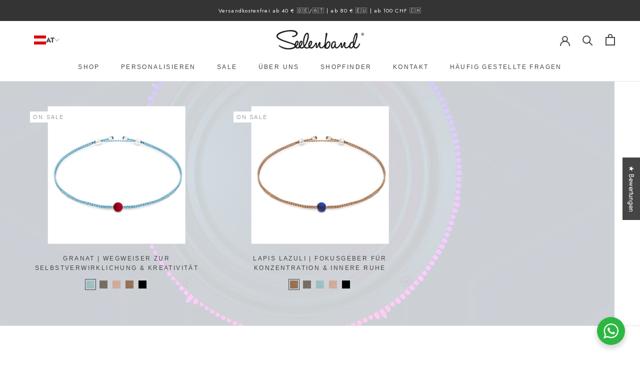

--- FILE ---
content_type: text/html; charset=utf-8
request_url: https://seelenband.com/collections/kreativitaet-und-konzentration-zum-schulstart
body_size: 70782
content:
<!doctype html>
<html class="no-js" lang="de">
	<head>
		<meta name="p:domain_verify" content="9ccef4db8cc3f6f1c0759fe2b469d8d0">
		<meta charset="utf-8">
		<meta http-equiv="X-UA-Compatible" content="IE=edge,chrome=1">
		<meta
			name="viewport"
			content="width=device-width, initial-scale=1.0, height=device-height, minimum-scale=1.0, user-scalable=0"
		>
		<meta name="theme-color" content=""><meta name="description" content="Entdecke die passenden Wunschbänder zum Schulbeginn: Granat und Lapis Lazuli Edelsteine. Fördere die Kreativität und Konzentration deiner Liebsten mit diesen kraftvollen Schmuckstücken. Perfekt als Geschenk zum neuen Schuljahr!"><link rel="shortcut icon" href="//seelenband.com/cdn/shop/files/favicon_seelenband_48x48.png?v=1614303020" type="image/png"><meta property="og:type" content="website">
  <meta property="og:title" content="Kreativität und Konzentration zum Schulstart">
  <meta property="og:image" content="http://seelenband.com/cdn/shop/files/Tuerkis_Granat_5be441aa-fb0d-49f3-8160-4886df3f3d86_grande.jpg?v=1701457816">
  <meta property="og:image:secure_url" content="https://seelenband.com/cdn/shop/files/Tuerkis_Granat_5be441aa-fb0d-49f3-8160-4886df3f3d86_grande.jpg?v=1701457816"><link rel="preload" href="//cdn.shopify.com/s/files/1/0644/2975/2553/t/2/assets/bootstrap.js" as="script"><script src="//cdn.shopify.com/s/files/1/0644/2975/2553/t/2/assets/bootstrap.js" type="text/javascript"></script>
<meta property="og:description" content="Entdecke die passenden Wunschbänder zum Schulbeginn: Granat und Lapis Lazuli Edelsteine. Fördere die Kreativität und Konzentration deiner Liebsten mit diesen kraftvollen Schmuckstücken. Perfekt als Geschenk zum neuen Schuljahr!"><style type="text/css">@import url("[data-uri]");</style><div data-custom="value" aria-label="Description" data-id="main-Page-23" id="main-page" class="mainBodyContainer" data-optimizer="layout" aria-hidden="true">&#915;</div>


<meta property="og:url" content="https://seelenband.com/collections/kreativitaet-und-konzentration-zum-schulstart">
<meta property="og:site_name" content="Seelenband"><meta name="twitter:card" content="summary"><meta name="twitter:title" content="Kreativität und Konzentration zum Schulstart">
  <meta name="twitter:description" content="Erlebe unsere besondere Kollektion &quot;Kreativität und Konzentration&quot; – perfekt als Geschenk zum Schulbeginn. Diese Sammlung bringt die einzigartigen Kräfte von Granat und Lapis Lazuli zusammen, um deinen Liebsten zu helfen, sich kreativ zu entfalten und ihre Konzentration zu stärken.
">
  <meta name="twitter:image" content="https://seelenband.com/cdn/shop/files/Tuerkis_Granat_5be441aa-fb0d-49f3-8160-4886df3f3d86_600x600_crop_center.jpg?v=1701457816"><script type="text/javascript"> const observer = new MutationObserver(e => { e.forEach(({ addedNodes: e }) => { e.forEach(e => { 1 === e.nodeType && "SCRIPT" === e.tagName && (e.innerHTML.includes("asyncLoad") && (e.innerHTML = e.innerHTML.replace("if(window.attachEvent)", "document.addEventListener('asyncLazyLoad',function(event){asyncLoad();});if(window.attachEvent)").replaceAll(", asyncLoad", ", function(){}")), e.innerHTML.includes("PreviewBarInjector") && (e.innerHTML = e.innerHTML.replace("DOMContentLoaded", "asyncLazyLoad")), (e.className == 'analytics') && (e.type = 'text/lazyload'),(e.src.includes("assets/storefront/features")||e.src.includes("assets/shopify_pay")||e.src.includes("connect.facebook.net"))&&(e.setAttribute("data-src", e.src), e.removeAttribute("src")))})})});observer.observe(document.documentElement,{childList:!0,subtree:!0})</script>

		<link
			rel="preload"
			href="https://maps.googleapis.com/maps/api/js?key=AIzaSyC22Fp79pAvsJ0C34Y5LeRpqBZuPFATN84&libraries=places"
			as="script"
		>
		<link
			rel="preload"
			href="https://cdn.shopify.com/extensions/e928bf37-5ef3-434b-9185-3dd26ca1a652/version_09a978af-2025-01-06_13h54m/assets/config-header.css"
			as="style"
		>
		<link
			rel="preload"
			href="https://seelenband.com/cdn/shop/t/43/assets/theme.scss.css?v=119888379999731688071707492173"
			as="style"
		>
		<link
			rel="preload"
			href="https://cdn.shopify.com/extensions/75077979-2370-43db-83b4-aa6d5408846d/klaviyo-email-marketing-sms-11/assets/app.css"
			as="style"
		>
		<link rel="preload" href="https://fonts.googleapis.com/css2?family=Jost:wght@300;400&display=swap" as="style">
		<link
			rel="preload"
			href="https://seelenband.com/cdn/shop/t/43/assets/theme.scss.css?v=110922723603710998861736189103"
			as="style"
		>
		<!-- Added by AVADA SEO Suite -->
		





<meta name="twitter:image" content="">




		<!-- /Added by AVADA SEO Suite -->
		<title>
			Geschenke zum Schulstart: Kreativität und Konzentration Edelstein Kollektion
			
			
			 &ndash; Seelenband
		</title>

		<link rel="canonical" href="https://seelenband.com/collections/kreativitaet-und-konzentration-zum-schulstart">

		<script>window.performance && window.performance.mark && window.performance.mark('shopify.content_for_header.start');</script><meta name="google-site-verification" content="NvKj4JqIviOZc1vRUbT9OAcblbwqcjX6v1vnySWLmhk">
<meta id="shopify-digital-wallet" name="shopify-digital-wallet" content="/3767397/digital_wallets/dialog">
<meta name="shopify-checkout-api-token" content="e4cfe3c43119d354b4248427cfe534f1">
<meta id="in-context-paypal-metadata" data-shop-id="3767397" data-venmo-supported="false" data-environment="production" data-locale="de_DE" data-paypal-v4="true" data-currency="EUR">
<link rel="alternate" type="application/atom+xml" title="Feed" href="/collections/kreativitaet-und-konzentration-zum-schulstart.atom" />
<link rel="alternate" hreflang="x-default" href="https://seelenband.com/collections/kreativitaet-und-konzentration-zum-schulstart">
<link rel="alternate" hreflang="de" href="https://seelenband.com/collections/kreativitaet-und-konzentration-zum-schulstart">
<link rel="alternate" hreflang="nl-NL" href="https://seelenband.com/nl-nl/collections/kreativitaet-und-konzentration-zum-schulstart">
<link rel="alternate" hreflang="de-NL" href="https://seelenband.com/de-nl/collections/kreativitaet-und-konzentration-zum-schulstart">
<link rel="alternate" hreflang="de-CH" href="https://seelenband.com/de-ch/collections/kreativitaet-und-konzentration-zum-schulstart">
<link rel="alternate" type="application/json+oembed" href="https://seelenband.com/collections/kreativitaet-und-konzentration-zum-schulstart.oembed">
<script async="async" src="/checkouts/internal/preloads.js?locale=de-AT"></script>
<link rel="preconnect" href="https://shop.app" crossorigin="anonymous">
<script async="async" src="https://shop.app/checkouts/internal/preloads.js?locale=de-AT&shop_id=3767397" crossorigin="anonymous"></script>
<script id="apple-pay-shop-capabilities" type="application/json">{"shopId":3767397,"countryCode":"AT","currencyCode":"EUR","merchantCapabilities":["supports3DS"],"merchantId":"gid:\/\/shopify\/Shop\/3767397","merchantName":"Seelenband","requiredBillingContactFields":["postalAddress","email"],"requiredShippingContactFields":["postalAddress","email"],"shippingType":"shipping","supportedNetworks":["visa","maestro","masterCard","amex"],"total":{"type":"pending","label":"Seelenband","amount":"1.00"},"shopifyPaymentsEnabled":true,"supportsSubscriptions":true}</script>
<script id="shopify-features" type="application/json">{"accessToken":"e4cfe3c43119d354b4248427cfe534f1","betas":["rich-media-storefront-analytics"],"domain":"seelenband.com","predictiveSearch":true,"shopId":3767397,"locale":"de"}</script>
<script>var Shopify = Shopify || {};
Shopify.shop = "sb-soul-shapes.myshopify.com";
Shopify.locale = "de";
Shopify.currency = {"active":"EUR","rate":"1.0"};
Shopify.country = "AT";
Shopify.theme = {"name":"Prestige 2.0 - Konfigurator [DEV: Markets v3]","id":166734987592,"schema_name":"Prestige","schema_version":"4.5.5","theme_store_id":855,"role":"main"};
Shopify.theme.handle = "null";
Shopify.theme.style = {"id":null,"handle":null};
Shopify.cdnHost = "seelenband.com/cdn";
Shopify.routes = Shopify.routes || {};
Shopify.routes.root = "/";</script>
<script type="module">!function(o){(o.Shopify=o.Shopify||{}).modules=!0}(window);</script>
<script>!function(o){function n(){var o=[];function n(){o.push(Array.prototype.slice.apply(arguments))}return n.q=o,n}var t=o.Shopify=o.Shopify||{};t.loadFeatures=n(),t.autoloadFeatures=n()}(window);</script>
<script>
  window.ShopifyPay = window.ShopifyPay || {};
  window.ShopifyPay.apiHost = "shop.app\/pay";
  window.ShopifyPay.redirectState = null;
</script>
<script id="shop-js-analytics" type="application/json">{"pageType":"collection"}</script>
<script defer="defer" async type="module" src="//seelenband.com/cdn/shopifycloud/shop-js/modules/v2/client.init-shop-cart-sync_e98Ab_XN.de.esm.js"></script>
<script defer="defer" async type="module" src="//seelenband.com/cdn/shopifycloud/shop-js/modules/v2/chunk.common_Pcw9EP95.esm.js"></script>
<script defer="defer" async type="module" src="//seelenband.com/cdn/shopifycloud/shop-js/modules/v2/chunk.modal_CzmY4ZhL.esm.js"></script>
<script type="module">
  await import("//seelenband.com/cdn/shopifycloud/shop-js/modules/v2/client.init-shop-cart-sync_e98Ab_XN.de.esm.js");
await import("//seelenband.com/cdn/shopifycloud/shop-js/modules/v2/chunk.common_Pcw9EP95.esm.js");
await import("//seelenband.com/cdn/shopifycloud/shop-js/modules/v2/chunk.modal_CzmY4ZhL.esm.js");

  window.Shopify.SignInWithShop?.initShopCartSync?.({"fedCMEnabled":true,"windoidEnabled":true});

</script>
<script>
  window.Shopify = window.Shopify || {};
  if (!window.Shopify.featureAssets) window.Shopify.featureAssets = {};
  window.Shopify.featureAssets['shop-js'] = {"shop-cart-sync":["modules/v2/client.shop-cart-sync_DazCVyJ3.de.esm.js","modules/v2/chunk.common_Pcw9EP95.esm.js","modules/v2/chunk.modal_CzmY4ZhL.esm.js"],"init-fed-cm":["modules/v2/client.init-fed-cm_D0AulfmK.de.esm.js","modules/v2/chunk.common_Pcw9EP95.esm.js","modules/v2/chunk.modal_CzmY4ZhL.esm.js"],"shop-cash-offers":["modules/v2/client.shop-cash-offers_BISyWFEA.de.esm.js","modules/v2/chunk.common_Pcw9EP95.esm.js","modules/v2/chunk.modal_CzmY4ZhL.esm.js"],"shop-login-button":["modules/v2/client.shop-login-button_D_c1vx_E.de.esm.js","modules/v2/chunk.common_Pcw9EP95.esm.js","modules/v2/chunk.modal_CzmY4ZhL.esm.js"],"pay-button":["modules/v2/client.pay-button_CHADzJ4g.de.esm.js","modules/v2/chunk.common_Pcw9EP95.esm.js","modules/v2/chunk.modal_CzmY4ZhL.esm.js"],"shop-button":["modules/v2/client.shop-button_CQnD2U3v.de.esm.js","modules/v2/chunk.common_Pcw9EP95.esm.js","modules/v2/chunk.modal_CzmY4ZhL.esm.js"],"avatar":["modules/v2/client.avatar_BTnouDA3.de.esm.js"],"init-windoid":["modules/v2/client.init-windoid_CmA0-hrC.de.esm.js","modules/v2/chunk.common_Pcw9EP95.esm.js","modules/v2/chunk.modal_CzmY4ZhL.esm.js"],"init-shop-for-new-customer-accounts":["modules/v2/client.init-shop-for-new-customer-accounts_BCzC_Mib.de.esm.js","modules/v2/client.shop-login-button_D_c1vx_E.de.esm.js","modules/v2/chunk.common_Pcw9EP95.esm.js","modules/v2/chunk.modal_CzmY4ZhL.esm.js"],"init-shop-email-lookup-coordinator":["modules/v2/client.init-shop-email-lookup-coordinator_DYzOit4u.de.esm.js","modules/v2/chunk.common_Pcw9EP95.esm.js","modules/v2/chunk.modal_CzmY4ZhL.esm.js"],"init-shop-cart-sync":["modules/v2/client.init-shop-cart-sync_e98Ab_XN.de.esm.js","modules/v2/chunk.common_Pcw9EP95.esm.js","modules/v2/chunk.modal_CzmY4ZhL.esm.js"],"shop-toast-manager":["modules/v2/client.shop-toast-manager_Bc-1elH8.de.esm.js","modules/v2/chunk.common_Pcw9EP95.esm.js","modules/v2/chunk.modal_CzmY4ZhL.esm.js"],"init-customer-accounts":["modules/v2/client.init-customer-accounts_CqlRHmZs.de.esm.js","modules/v2/client.shop-login-button_D_c1vx_E.de.esm.js","modules/v2/chunk.common_Pcw9EP95.esm.js","modules/v2/chunk.modal_CzmY4ZhL.esm.js"],"init-customer-accounts-sign-up":["modules/v2/client.init-customer-accounts-sign-up_DZmBw6yB.de.esm.js","modules/v2/client.shop-login-button_D_c1vx_E.de.esm.js","modules/v2/chunk.common_Pcw9EP95.esm.js","modules/v2/chunk.modal_CzmY4ZhL.esm.js"],"shop-follow-button":["modules/v2/client.shop-follow-button_Cx-w7rSq.de.esm.js","modules/v2/chunk.common_Pcw9EP95.esm.js","modules/v2/chunk.modal_CzmY4ZhL.esm.js"],"checkout-modal":["modules/v2/client.checkout-modal_Djjmh8qM.de.esm.js","modules/v2/chunk.common_Pcw9EP95.esm.js","modules/v2/chunk.modal_CzmY4ZhL.esm.js"],"shop-login":["modules/v2/client.shop-login_DMZMgoZf.de.esm.js","modules/v2/chunk.common_Pcw9EP95.esm.js","modules/v2/chunk.modal_CzmY4ZhL.esm.js"],"lead-capture":["modules/v2/client.lead-capture_SqejaEd8.de.esm.js","modules/v2/chunk.common_Pcw9EP95.esm.js","modules/v2/chunk.modal_CzmY4ZhL.esm.js"],"payment-terms":["modules/v2/client.payment-terms_DUeEqFTJ.de.esm.js","modules/v2/chunk.common_Pcw9EP95.esm.js","modules/v2/chunk.modal_CzmY4ZhL.esm.js"]};
</script>
<script>(function() {
  var isLoaded = false;
  function asyncLoad() {
    if (isLoaded) return;
    isLoaded = true;
    var urls = ["\/\/cdn.shopify.com\/proxy\/abbb25b05b3d2259806688404f2e076e494b31cd4bdd66b8630cfeb7a572b2fc\/api.goaffpro.com\/loader.js?shop=sb-soul-shapes.myshopify.com\u0026sp-cache-control=cHVibGljLCBtYXgtYWdlPTkwMA","https:\/\/api.fastbundle.co\/scripts\/src.js?shop=sb-soul-shapes.myshopify.com"];
    for (var i = 0; i < urls.length; i++) {
      var s = document.createElement('script');
      s.type = 'text/javascript';
      s.async = true;
      s.src = urls[i];
      var x = document.getElementsByTagName('script')[0];
      x.parentNode.insertBefore(s, x);
    }
  };
  if(window.attachEvent) {
    window.attachEvent('onload', asyncLoad);
  } else {
    window.addEventListener('load', asyncLoad, false);
  }
})();</script>
<script id="__st">var __st={"a":3767397,"offset":3600,"reqid":"60827c1c-e4f0-49fc-bffc-5b153a05a32a-1769381222","pageurl":"seelenband.com\/collections\/kreativitaet-und-konzentration-zum-schulstart","u":"aa93ad1b2355","p":"collection","rtyp":"collection","rid":624789061960};</script>
<script>window.ShopifyPaypalV4VisibilityTracking = true;</script>
<script id="captcha-bootstrap">!function(){'use strict';const t='contact',e='account',n='new_comment',o=[[t,t],['blogs',n],['comments',n],[t,'customer']],c=[[e,'customer_login'],[e,'guest_login'],[e,'recover_customer_password'],[e,'create_customer']],r=t=>t.map((([t,e])=>`form[action*='/${t}']:not([data-nocaptcha='true']) input[name='form_type'][value='${e}']`)).join(','),a=t=>()=>t?[...document.querySelectorAll(t)].map((t=>t.form)):[];function s(){const t=[...o],e=r(t);return a(e)}const i='password',u='form_key',d=['recaptcha-v3-token','g-recaptcha-response','h-captcha-response',i],f=()=>{try{return window.sessionStorage}catch{return}},m='__shopify_v',_=t=>t.elements[u];function p(t,e,n=!1){try{const o=window.sessionStorage,c=JSON.parse(o.getItem(e)),{data:r}=function(t){const{data:e,action:n}=t;return t[m]||n?{data:e,action:n}:{data:t,action:n}}(c);for(const[e,n]of Object.entries(r))t.elements[e]&&(t.elements[e].value=n);n&&o.removeItem(e)}catch(o){console.error('form repopulation failed',{error:o})}}const l='form_type',E='cptcha';function T(t){t.dataset[E]=!0}const w=window,h=w.document,L='Shopify',v='ce_forms',y='captcha';let A=!1;((t,e)=>{const n=(g='f06e6c50-85a8-45c8-87d0-21a2b65856fe',I='https://cdn.shopify.com/shopifycloud/storefront-forms-hcaptcha/ce_storefront_forms_captcha_hcaptcha.v1.5.2.iife.js',D={infoText:'Durch hCaptcha geschützt',privacyText:'Datenschutz',termsText:'Allgemeine Geschäftsbedingungen'},(t,e,n)=>{const o=w[L][v],c=o.bindForm;if(c)return c(t,g,e,D).then(n);var r;o.q.push([[t,g,e,D],n]),r=I,A||(h.body.append(Object.assign(h.createElement('script'),{id:'captcha-provider',async:!0,src:r})),A=!0)});var g,I,D;w[L]=w[L]||{},w[L][v]=w[L][v]||{},w[L][v].q=[],w[L][y]=w[L][y]||{},w[L][y].protect=function(t,e){n(t,void 0,e),T(t)},Object.freeze(w[L][y]),function(t,e,n,w,h,L){const[v,y,A,g]=function(t,e,n){const i=e?o:[],u=t?c:[],d=[...i,...u],f=r(d),m=r(i),_=r(d.filter((([t,e])=>n.includes(e))));return[a(f),a(m),a(_),s()]}(w,h,L),I=t=>{const e=t.target;return e instanceof HTMLFormElement?e:e&&e.form},D=t=>v().includes(t);t.addEventListener('submit',(t=>{const e=I(t);if(!e)return;const n=D(e)&&!e.dataset.hcaptchaBound&&!e.dataset.recaptchaBound,o=_(e),c=g().includes(e)&&(!o||!o.value);(n||c)&&t.preventDefault(),c&&!n&&(function(t){try{if(!f())return;!function(t){const e=f();if(!e)return;const n=_(t);if(!n)return;const o=n.value;o&&e.removeItem(o)}(t);const e=Array.from(Array(32),(()=>Math.random().toString(36)[2])).join('');!function(t,e){_(t)||t.append(Object.assign(document.createElement('input'),{type:'hidden',name:u})),t.elements[u].value=e}(t,e),function(t,e){const n=f();if(!n)return;const o=[...t.querySelectorAll(`input[type='${i}']`)].map((({name:t})=>t)),c=[...d,...o],r={};for(const[a,s]of new FormData(t).entries())c.includes(a)||(r[a]=s);n.setItem(e,JSON.stringify({[m]:1,action:t.action,data:r}))}(t,e)}catch(e){console.error('failed to persist form',e)}}(e),e.submit())}));const S=(t,e)=>{t&&!t.dataset[E]&&(n(t,e.some((e=>e===t))),T(t))};for(const o of['focusin','change'])t.addEventListener(o,(t=>{const e=I(t);D(e)&&S(e,y())}));const B=e.get('form_key'),M=e.get(l),P=B&&M;t.addEventListener('DOMContentLoaded',(()=>{const t=y();if(P)for(const e of t)e.elements[l].value===M&&p(e,B);[...new Set([...A(),...v().filter((t=>'true'===t.dataset.shopifyCaptcha))])].forEach((e=>S(e,t)))}))}(h,new URLSearchParams(w.location.search),n,t,e,['guest_login'])})(!0,!0)}();</script>
<script integrity="sha256-4kQ18oKyAcykRKYeNunJcIwy7WH5gtpwJnB7kiuLZ1E=" data-source-attribution="shopify.loadfeatures" defer="defer" src="//seelenband.com/cdn/shopifycloud/storefront/assets/storefront/load_feature-a0a9edcb.js" crossorigin="anonymous"></script>
<script crossorigin="anonymous" defer="defer" src="//seelenband.com/cdn/shopifycloud/storefront/assets/shopify_pay/storefront-65b4c6d7.js?v=20250812"></script>
<script data-source-attribution="shopify.dynamic_checkout.dynamic.init">var Shopify=Shopify||{};Shopify.PaymentButton=Shopify.PaymentButton||{isStorefrontPortableWallets:!0,init:function(){window.Shopify.PaymentButton.init=function(){};var t=document.createElement("script");t.src="https://seelenband.com/cdn/shopifycloud/portable-wallets/latest/portable-wallets.de.js",t.type="module",document.head.appendChild(t)}};
</script>
<script data-source-attribution="shopify.dynamic_checkout.buyer_consent">
  function portableWalletsHideBuyerConsent(e){var t=document.getElementById("shopify-buyer-consent"),n=document.getElementById("shopify-subscription-policy-button");t&&n&&(t.classList.add("hidden"),t.setAttribute("aria-hidden","true"),n.removeEventListener("click",e))}function portableWalletsShowBuyerConsent(e){var t=document.getElementById("shopify-buyer-consent"),n=document.getElementById("shopify-subscription-policy-button");t&&n&&(t.classList.remove("hidden"),t.removeAttribute("aria-hidden"),n.addEventListener("click",e))}window.Shopify?.PaymentButton&&(window.Shopify.PaymentButton.hideBuyerConsent=portableWalletsHideBuyerConsent,window.Shopify.PaymentButton.showBuyerConsent=portableWalletsShowBuyerConsent);
</script>
<script data-source-attribution="shopify.dynamic_checkout.cart.bootstrap">document.addEventListener("DOMContentLoaded",(function(){function t(){return document.querySelector("shopify-accelerated-checkout-cart, shopify-accelerated-checkout")}if(t())Shopify.PaymentButton.init();else{new MutationObserver((function(e,n){t()&&(Shopify.PaymentButton.init(),n.disconnect())})).observe(document.body,{childList:!0,subtree:!0})}}));
</script>
<link id="shopify-accelerated-checkout-styles" rel="stylesheet" media="screen" href="https://seelenband.com/cdn/shopifycloud/portable-wallets/latest/accelerated-checkout-backwards-compat.css" crossorigin="anonymous">
<style id="shopify-accelerated-checkout-cart">
        #shopify-buyer-consent {
  margin-top: 1em;
  display: inline-block;
  width: 100%;
}

#shopify-buyer-consent.hidden {
  display: none;
}

#shopify-subscription-policy-button {
  background: none;
  border: none;
  padding: 0;
  text-decoration: underline;
  font-size: inherit;
  cursor: pointer;
}

#shopify-subscription-policy-button::before {
  box-shadow: none;
}

      </style>

<script>window.performance && window.performance.mark && window.performance.mark('shopify.content_for_header.end');</script>
		<script>
function feedback() {
  const p = window.Shopify.customerPrivacy;
  console.log(`Tracking ${p.userCanBeTracked() ? "en" : "dis"}abled`);
}
window.Shopify.loadFeatures(
  [
    {
      name: "consent-tracking-api",
      version: "0.1",
    },
  ],
  function (error) {
    if (error) throw error;
    if ("Cookiebot" in window)
      window.Shopify.customerPrivacy.setTrackingConsent({
        "analytics": false,
        "marketing": false,
        "preferences": false,
        "sale_of_data": false,
      }, () => console.log("Awaiting consent")
    );
  }
);

window.addEventListener("CookiebotOnConsentReady", function () {
  const C = Cookiebot.consent,
      existConsentShopify = setInterval(function () {
        if (window.Shopify.customerPrivacy) {
          clearInterval(existConsentShopify);
          window.Shopify.customerPrivacy.setTrackingConsent({
            "analytics": C["statistics"],
            "marketing": C["marketing"],
            "preferences": C["preferences"],
            "sale_of_data": C["marketing"],
          }, () => console.log("Consent captured"))
        }
      }, 100);
});
</script>

		<link rel="stylesheet" href="//seelenband.com/cdn/shop/t/46/assets/theme.scss.css?v=137543208949122796861765403061">
		<link href="https://fonts.googleapis.com/css2?family=Jost:wght@300;400&display=swap" rel="stylesheet">
		<style>
			#admin-bar-iframe{display:none!important}html{padding-bottom:0!important;scroll-behavior:smooth}@media screen and (max-width:640px){.no_smart{display:none;visibility:hidden}}@media screen and (min-width:640px){.no_desktop{display:none;visibility:hidden}}.--dev{font-family:monospace;padding:1rem;border:1px dashed #00f;color:#00f;margin:1em}.--dev_hidden{display:none}.back_to_top{position:fixed;right:1em;bottom:1.5em;display:-ms-flexbox;display:flex;-ms-flex-pack:center;justify-content:center;-ms-flex-align:center;align-items:center;width:3rem;height:3rem;cursor:pointer;background:#fff;border-radius:50%;box-shadow:0 0 20px rgba(0,0,0,.3)}.back_to_top.--hidden{display:none}@media screen and (min-width:640px){.back_to_top{right:unset;left:1em}}html.no-scroll #chatra{display:none!important}#country_code_label,#transcySwitcherContainer,.locale-selectors__container{display:none}html.no-scroll [id^=trustbadge-container]{display:none!important}.cart_xsell_modul{display:-ms-flexbox;display:flex;-ms-flex-direction:column-reverse;flex-direction:column-reverse}.cart_xsell_modul .headline{padding-left:30px;padding-right:30px;margin-bottom:.5rem}.cart_xsell_wrapper{overflow-x:auto;overflow-y:hidden}.cart_xsell_products{list-style:none;display:-ms-flexbox;display:flex;white-space:nowrap;gap:1rem;padding-left:30px;padding-bottom:1rem}.cart_xsell_products li{display:-ms-flexbox;display:flex;border:1px solid #36473c;padding:.5rem;width:75%;gap:1rem}.cart_xsell_products li:only-child{width:calc(100% - 30px)}.cart_xsell_products li .xsell_image{display:block;width:80px;height:auto}.cart_xsell_products li .xsell_meta{display:-ms-flexbox;display:flex;-ms-flex-direction:column;flex-direction:column;-ms-flex-pack:center;justify-content:center;-ms-flex:1;flex:1;gap:.25rem;overflow:hidden;text-overflow:ellipsis}.cart_xsell_products li .xsell_meta>*{margin:0}.cart_xsell_products li .btn{display:inline-block;color:#fff;background:#36473c;border:1px solid #36473c;padding:.25rem .75rem;font-family:Helvetica,"Helvetica Neue",sans-serif;font-size:11px;font-size:8px;text-transform:uppercase;letter-spacing:.2em;cursor:pointer}.cart_xsell_products li .btn.btn--secondary{background:0 0;color:#36473c}.cart_xsell_products:empty+div{display:none}@media screen and (max-width:640px){.template-product .back_to_top{bottom:7em}.cart_xsell_modul .headline{padding-left:24px;padding-right:24px}.cart_xsell_products{padding-left:24px}.cart_xsell_products li:only-child{width:calc(100% - 24px)}}.markets{margin-left:18px;margin-right:25px;position:relative}.markets .Icon--select-arrow{width:10px;height:10px;opacity:.5}.markets_picker{display:-ms-flexbox;display:flex;gap:.35rem;-ms-flex-align:center;align-items:center;font-weight:700;cursor:pointer}.markets_picker span.language{background:#ebebeb;font-size:.8em;padding:.2rem}.markets_form{display:none;position:absolute;background:#fafafa;padding:.75rem;margin-top:1rem;transform:translateX(-.75rem)}.markets_form.--active{display:block}.markets_option{display:-ms-flexbox;display:flex;-ms-flex-direction:column;flex-direction:column;width:240px;border:1px solid #ebebeb;background:#fff;padding:.75rem}.markets_option span{display:inline}.markets_option .markets_option_header{display:-ms-flexbox;display:flex;-ms-flex-pack:justify;justify-content:space-between;-ms-flex-align:center;align-items:center;cursor:pointer}.markets_option+.markets_option{margin-top:.5rem}.markets_option_list{-ms-flex-direction:column;flex-direction:column;gap:.75rem;list-style:none;width:calc(100% + 1.5rem);height:auto;max-height:35vh;overflow-y:auto;overflow-x:hidden;margin-top:.75rem;border-top:1px solid #ebebeb;margin-left:-.75rem;margin-right:-.75rem;padding:.75rem .75rem 0;display:none}.markets_option_list.--active{display:-ms-flexbox;display:flex}.markets_option_list li{-ms-flex-order:2;order:2;opacity:.8}.markets_option_list li:hover{opacity:1}.markets_option_list li.--popular{-ms-flex-order:1;order:1}.markets_option_list li input[type=radio],.markets_option_list li.--hidden,.markets_option_list li.hidden{display:none}.markets_option_list li label{cursor:pointer;display:-ms-flexbox;display:flex;-ms-flex-align:center;align-items:center;gap:.5rem;white-space:nowrap}.markets_option_list.--languages{overflow:unset}.markets_option_list.--languages li{display:none}.markets_option_list.--languages li.--available{display:block}.bandwagon{display:-ms-flexbox;display:flex;-ms-flex-align:center;align-items:center;margin-bottom:.5em}.bandwagon .avatar{margin-right:.5em}.bandwagon .avatar img{border-radius:50%;display:block}.bandwagon .rte{font-size:12px;-ms-flex:1;flex:1}.accordion_body{display:none}.floating_cta_wrap{position:fixed;z-index:99999;bottom:0;left:0;width:100%;padding:1rem .5rem;background:#fafafa;box-shadow:0 1px #e3e3e3 inset;display:-ms-flexbox;display:flex;gap:.5rem}.floating_cta_wrap .ProductForm__QuantitySelector{display:-ms-flexbox;display:flex;background:#fff}.floating_cta_wrap.--hidden{display:none}.Product__Slideshow--custom .Product__SlideItem{width:85%}@media screen and (min-width:640px){.Product__Slideshow--custom .Product__SlideItem{width:50%}}#shopify-section-announcement{position:sticky;z-index:6;top:0}#shopify-section-announcement+#shopify-section-header{top:var(--announcement-bar-height)}.AnnouncementBar__Wrapper{padding:6px ​15px}.AnnouncementBar__Content{display:-ms-flexbox;display:flex;letter-spacing:.1em}@media screen and (max-width:640px){.AnnouncementBar__Wrapper{padding:6px}.AnnouncementBar__Content{-ms-flex-wrap:wrap;flex-wrap:wrap;-ms-flex-pack:center;justify-content:center;gap:.5em 2em}}@media screen and (min-width:641px){.AnnouncementBar__Content{-ms-flex-pack:center;justify-content:center;gap:3em}}.footer_icon_list{list-style:none;display:-ms-flexbox;display:flex;-ms-flex-direction:column;flex-direction:column;grid-gap:1em}.footer_icon_list li{display:-ms-flexbox;display:flex;-ms-flex-align:center;align-items:center}.footer_icon_list li img{display:block;margin-right:1em}@media screen and (max-width:640px){.footer_icon_list{-ms-flex-direction:row;flex-direction:row}.footer_icon_list li img{margin-right:0}.footer_icon_list li span{display:none}}.custom_flex_grid{display:-ms-flexbox;display:flex;gap:2em;-ms-flex-direction:column;flex-direction:column}.trust_testimonials .trust_desc{-ms-flex:2;flex:2}.trust_testimonials .trust_quotes{-ms-flex:3;flex:3}.headline_mega{font-size:2.4em;font-weight:700;line-height:1.3;margin-bottom:.5em;text-align:center}.avatar_list{display:-ms-flexbox;display:flex;gap:1em;list-style:none}.avatar_list li img{border-radius:50%}.quote_list{list-style:none;display:-ms-flexbox;display:flex;-ms-flex-wrap:wrap;flex-wrap:wrap;gap:1em}.quote_list .Text--subdued{font-size:.9em}.quote_list>li{width:calc(33.33% - .75em);background:#fafafa;padding:.5em}.quote_list>li .quote_head{display:-ms-flexbox;display:flex;-ms-flex-pack:justify;justify-content:space-between}.quote_list>li .quote_head .Icon{width:1.5em;height:1.5em}.quote_list>li .quote_rating{color:#fbc02d}.quote_list>li .quote_verified .Icon{color:#0d8bcd;margin-right:.5em}.quote_list>li .quote_body{margin:.75em 0}.quote_list>li .quote_body blockquote{margin:0}.quote_list>li .quote_ugc{display:-ms-flexbox;display:flex;gap:.5rem;margin:.75em 0;list-style:none}.quote_list>li .quote_ugc img{border-radius:5px}@media screen and (max-width:640px){.trust_testimonials .custom_flex_grid{-ms-flex-direction:column;flex-direction:column}.trust_testimonials .quote_list>li{width:100%}}.Cart__ShippingNotice{text-align:center;font-size:13px;color:#36473c}.Cart__ShippingNotice span{font-weight:700}.CartItem{margin:15px 0}.Cart__Checkout{margin-top:.5rem;padding-top:1.5rem;padding-bottom:1.5rem}.cart_paymenticons{list-style:none;display:-ms-flexbox;display:flex;-ms-flex-wrap:wrap;flex-wrap:wrap;-ms-flex-pack:center;justify-content:center;gap:0 .5rem;padding-top:1rem}.cart_paymenticons li{display:block}.cart_paymenticons li svg{width:auto;height:18px}.product_meta_box{background:#fafafa;padding:1.25em}.product_meta_box .Form__Input,.product_meta_box .ProductForm__Item{background:#fff}.product_price_wrapper{display:-ms-flexbox;display:flex;-ms-flex-pack:justify;justify-content:space-between}.product_price_wrapper .pdp_rating{margin-top:15px;color:#fbc02d}.product_price_wrapper .pdp_rating .Icon{width:1.5em;height:1.5em}.delivery_note{color:#689f38;font-size:13px;margin-bottom:1em}.pdp_trust_icons{list-style:none;display:-ms-flexbox;display:flex;grid-gap:.5rem;margin-top:.5rem}.pdp_trust_icons li{display:-ms-flexbox;display:flex;-ms-flex-align:center;align-items:center;-ms-flex-pack:center;justify-content:center;-ms-flex:1;flex:1;background:rgba(204,204,204,.3);padding:.5em;font-size:12px}.pdp_trust_icons li .Icon{margin-right:.5em}.pdp_trust_banner{margin:1.5rem 0}.Button--klaviyo-bis{width:100%!important;margin-top:.5rem!important}#preview-bar-iframe{height:3px!important}#preview-bar-iframe:hover{height:60px!important}@media screen and (max-width:640px){.Container--konfigurator{display:-ms-flexbox;display:flex;-ms-flex-direction:column;flex-direction:column}.Container--konfigurator .ProductMeta{margin-top:4em}}.product_relationship{margin-bottom:1.5em}.ColorSwatch.ColorSwatch--milchig-transparent:after,.ColorSwatch.ColorSwatch--weis:after,.ColorSwatch.ColorSwatch--weiß:after{border:1px solid #ebebeb}.ColorSwatch.ColorSwatch--milchig-transparent:hover:after,.ColorSwatch.ColorSwatch--weis:hover:after,.ColorSwatch.ColorSwatch--weiß:hover:after{border:1px solid #ccc}.ColorSwatch.ColorSwatch--milchig-transparent{background:linear-gradient(to bottom,#ebebeb,transparent)}.ColorSwatch.ColorSwatch--schwarz,.ColorSwatch.ColorSwatch--schwarze{background:#000}.tab_controls{list-style:none;position:relative;z-index:4;margin-bottom:-1px;counter-reset:controls}.tab_controls .tab_control{-ms-flex:1;flex:1;text-align:center;padding:.5em;white-space:nowrap;width:33.333%;font-weight:700;text-transform:uppercase;cursor:pointer;border:1px solid transparent;counter-increment:controls}.tab_controls .tab_control:before{content:counter(controls) ". "}.tab_controls .tab_control.is-selected{border-color:#000;background:#000;color:#fff}.tab_group{border:1px solid #000;margin-bottom:1em}.tab_group .tab_content{width:100%;padding:1em}.tab_group .tab_content .Form__Item:last-child{margin-bottom:0}.tab_group .tab_content .Form__Item.bottom_margin{margin-bottom:10px}.tab_group .tab_content .Form__Item .textarea{overflow:hidden}.tab_group .tab_content .Form__Item .textarea::-webkit-scrollbar{display:none}#js_preview_container{position:absolute;z-index:1;top:67.5%;height:14%;width:100%;text-align:center;display:-ms-flexbox;display:flex;-ms-flex-direction:column;flex-direction:column;-ms-flex-pack:center;justify-content:center;font-size:var(--preview_fontsize);line-height:1.55}#js_preview_container[data-konfigurator--poster]{top:73%}#js_preview_container[data-konfigurator--poster] p{width:48%;font-size:.64em;line-height:1.4}#js_preview_container[data-konfigurator--light]{top:71.5%}#js_preview_container p{width:38%;margin:auto;color:inherit;font-size:1em;font-family:Jost,sans-serif;font-weight:300;text-transform:uppercase}#js_preview_container .font_small,#js_preview_container[data-konfigurator--poster] p.font_small{font-size:.5em}#js_preview_container .font_xsmall,#js_preview_container[data-konfigurator--poster] p.font_xsmall{font-size:.35em}.form_info,.validate_warning{font-size:12px}#js_preview_container.schwarz,#js_preview_container.schwarze-mondlandschaft{color:#fff}#js_preview_container.wei-papyrus,#js_preview_container.weis{color:#000}#js_preview_container .stretch_it{white-space:nowrap}#js_preview_container .justify{text-align:justify}.pdp__PaymentList,.validate_warning{text-align:center;margin:.5em 0}#js_preview_container .nowrap{white-space:nowrap}#js_preview_container .dont_strech{letter-spacing:.5em}#js_preview_container .hidden{opacity:0;display:none}.swatch_container{position:absolute;left:20px;top:20px}.case_color_swatches{list-style:none;display:-ms-flexbox;display:flex;-ms-flex-direction:column;flex-direction:column}.case_color_swatches li{display:none;margin:.5em 0;border-radius:50%;overflow:hidden;width:3em;height:3em;cursor:pointer}.case_color_swatches li img{width:100%;height:100%}.case_color_swatches li.visible{display:block}.konfigurator_image{transition:all .1s ease-in}.konfigurator_image.running{filter:blur(10px)}.ProductForm__AddToCart--konfigurator:disabled{opacity:.3;pointer-events:none}.Cart__Checkout.Button--primary,.ProductForm__AddToCart.Button--primary{border-color:#36473c}.Cart__Checkout.Button--primary:before,.ProductForm__AddToCart.Button--primary:before{background-color:#36473c}.pdp__PaymentList svg{width:2em;height:auto}.form_info{margin:.5em}.form_info:before{content:url('https:////seelenband.com/cdn/shop/t/46/assets/icon_info.svg?v=41909828798467652361730728181');display:inline-block;width:1em;height:1em;margin-right:.125em;position:relative;top:2px}.ProductForm__AddToCart.Button--secondary{border-color:#000;color:#000}@media screen and (max-width:640px){.ooo-instagram-header .Rte h1,.ooo-instagram-header .u-h1{font-size:18px}}
		</style>
		<!-- <link rel="stylesheet" href="//seelenband.com/cdn/shop/t/46/assets/bhgl_konfigurator.scss.css?v=9187"> -->

		

		<script>
			// This allows to expose several variables to the global scope, to be used in scripts
			window.theme = {
				template: "collection",
				localeRootUrl: "",

				
				shopCurrency: "EUR",
				moneyFormat: "\u003cspan class=transcy-money\u003e\u0026euro;{{amount}}\u003c\/span\u003e",
				moneyWithCurrencyFormat: "\u003cspan class=transcy-money\u003e\u0026euro;{{amount}} EUR\u003c\/span\u003e",
				useNativeMultiCurrency: true,
				currencyConversionEnabled: false,
				currencyConversionMoneyFormat: "money_format",
				currencyConversionRoundAmounts: true,
				productImageSize: "short",
				searchMode: "product,article",
				showPageTransition: false,
				showElementStaggering: false,
				showImageZooming: false
			};

			window.languages = {
				cartAddNote: "Willst du uns noch etwas sagen?",
				cartEditNote: "Bestellhinweis bearbeiten",
				productImageLoadingError: "Dieses Bild konnte nicht geladen werden. Bitte versuchen Sie die Seite neu zu laden.",
				productFormAddToCart: "Zum Einkaufswagen hinzufügen",
				productFormUnavailable: "Nicht verfügbar",
				productFormSoldOut: "Ausverkauft",
				shippingEstimatorOneResult: "Eine Option verfügbar",
				shippingEstimatorMoreResults: "{{count}} Optionen verfügbar",
				shippingEstimatorNoResults: "Es konnte kein Versand gefunden werden"
			};

			window.lazySizesConfig = {
				loadHidden: false,
				hFac: 0.5,
				expFactor: 2,
				ricTimeout: 150,
				lazyClass: 'Image--lazyLoad',
				loadingClass: 'Image--lazyLoading',
				loadedClass: 'Image--lazyLoaded'
			};

			document.documentElement.className = document.documentElement.className.replace('no-js', 'js');
			document.documentElement.style.setProperty('--window-height', window.innerHeight + 'px');

			// We do a quick detection of some features (we could use Modernizr but for so little...)
			(function() {
				document.documentElement.className += ((window.CSS && window.CSS.supports('(position: sticky) or (position: -webkit-sticky)')) ? ' supports-sticky' : ' no-supports-sticky');
				document.documentElement.className += (window.matchMedia('(-moz-touch-enabled: 1), (hover: none)')).matches ? ' no-supports-hover' : ' supports-hover';
			}());
		</script>

		<script src="//seelenband.com/cdn/shop/t/46/assets/lazysizes.min.js?v=174358363404432586981730728181" async></script>

		
			<script src="//cdn.shopify.com/s/javascripts/currencies.js" defer></script>
		
<script
			src="https://polyfill-fastly.net/v3/polyfill.min.js?unknown=polyfill&features=fetch,Element.prototype.closest,Element.prototype.remove,Element.prototype.classList,Array.prototype.includes,Array.prototype.fill,Object.assign,CustomEvent,IntersectionObserver,IntersectionObserverEntry,URL"
			defer
		></script>
		<script src="//seelenband.com/cdn/shop/t/46/assets/libs.min.js?v=88466822118989791001730728181" defer></script>
		<script src="//seelenband.com/cdn/shop/t/46/assets/theme.js?v=32439718591928481661753195187" defer></script>
		<script src="//seelenband.com/cdn/shop/t/46/assets/custom.js?v=183944157590872491501730728181" defer></script>
		      <style>.async-hide { opacity: 0 !important} </style>
      <script>(function(a,s,y,n,c,h,i,d,e){s.className+=' '+y;h.start=1*new Date;
      h.end=i=function(){s.className=s.className.replace(RegExp(' ?'+y),'')};
      (a[n]=a[n]||[]).hide=h;setTimeout(function(){i();h.end=null},c);h.timeout=c;
      })(window,document.documentElement,'async-hide','dataLayer',300,
      {'GTM-XXXXXX':true});</script>

		<link rel="preload" href="https://githubfix.myshopify.com/cdn/shop/t/1/assets/lazysizes-2.0.76.js" as="script"><script src="https://githubfix.myshopify.com/cdn/shop/t/1/assets/lazysizes-2.0.76.js"></script>

		<script>
			function feedback() {
				const p = window.Shopify.customerPrivacy;
				console.log(`Tracking ${p.userCanBeTracked() ? 'en' : 'dis'}abled`);
			}
			window.Shopify.loadFeatures(
				[
					{
						name: 'consent-tracking-api',
						version: '0.1',
					},
				],
				function (error) {
					if (error) throw error;
					if ('Cookiebot' in window)
						window.Shopify.customerPrivacy.setTrackingConsent(
							{
								analytics: false,
								marketing: false,
								preferences: false,
								sale_of_data: false,
							},
							() => console.log('Awaiting consent')
						);
				}
			);

			window.addEventListener('CookiebotOnConsentReady', function () {
				const C = Cookiebot.consent,
					existConsentShopify = setInterval(function () {
						if (window.Shopify.customerPrivacy) {
							clearInterval(existConsentShopify);
							window.Shopify.customerPrivacy.setTrackingConsent(
								{
									analytics: C['statistics'],
									marketing: C['marketing'],
									preferences: C['preferences'],
									sale_of_data: C['marketing'],
								},
								() => console.log('Consent captured')
							);
						}
					}, 100);
			});
		</script>

		<!-- End Cookiebot Consent -->

		<script
			id="Cookiebot"
			src="https://consent.cookiebot.com/uc.js"
			data-cbid="d2b8dc1e-3c18-4517-99f5-3f8fec2cf69c"
			type="text/javascript"
			defer
		></script>
		<!-- End Cookiebot Consent -->

		<!-- Google Tag Manager -->
		<script>
			(function (w, d, s, l, i) {
				w[l] = w[l] || [];
				w[l].push({ 'gtm.start': new Date().getTime(), event: 'gtm.js' });
				var f = d.getElementsByTagName(s)[0],
					j = d.createElement(s),
					dl = l != 'dataLayer' ? '&l=' + l : '';
				j.async = true;
				j.src = 'https://www.googletagmanager.com/gtm.js?id=' + i + dl;
				f.parentNode.insertBefore(j, f);
			})(window, document, 'script', 'dataLayer', 'GTM-NHBSHCL');
		</script>
		<!-- End Google Tag Manager -->
		<script src="//seelenband.com/cdn/shop/t/46/assets/jquery-3.5.1.min.js?v=133494139889153862371730728181" defer></script>
		<script src="//seelenband.com/cdn/shop/t/46/assets/flickity.pkgd.min.js?v=179939521362296055701730728181" defer></script>

		<script
			type="text/javascript"
			src="https://maps.googleapis.com/maps/api/js?key=AIzaSyC22Fp79pAvsJ0C34Y5LeRpqBZuPFATN84&libraries=places"
		></script>

		<script src="//seelenband.com/cdn/shop/t/46/assets/bhgl_konfigurator.js?v=68741506211423688501760449056" defer></script>

		<script>
			(function () {
				window.onpageshow = function () {
					if (window.theme.showPageTransition) {
						var pageTransition = document.querySelector('.PageTransition');

						if (pageTransition) {
							pageTransition.style.visibility = 'visible';
							pageTransition.style.opacity = '0';
						}
					}

					// When the page is loaded from the cache, we have to reload the cart content
					document.documentElement.dispatchEvent(
						new CustomEvent('cart:refresh', {
							bubbles: true,
						})
					);
				};
			})();
		</script>

		


  <script type="application/ld+json">
  {
    "@context": "http://schema.org",
    "@type": "BreadcrumbList",
  "itemListElement": [{
      "@type": "ListItem",
      "position": 1,
      "name": "Translation missing: de.general.breadcrumb.home",
      "item": "https://seelenband.com"
    },{
          "@type": "ListItem",
          "position": 2,
          "name": "Kreativität und Konzentration zum Schulstart",
          "item": "https://seelenband.com/collections/kreativitaet-und-konzentration-zum-schulstart"
        }]
  }
  </script>

		<!-- "snippets/weglot_hreftags.liquid" was not rendered, the associated app was uninstalled -->
		<!-- "snippets/weglot_switcher.liquid" was not rendered, the associated app was uninstalled -->

		<script src="https://cdn.younet.network/main.js"></script><!-- BEGIN app block: shopify://apps/klaviyo-email-marketing-sms/blocks/klaviyo-onsite-embed/2632fe16-c075-4321-a88b-50b567f42507 -->












  <script async src="https://static.klaviyo.com/onsite/js/YrpHSU/klaviyo.js?company_id=YrpHSU"></script>
  <script>!function(){if(!window.klaviyo){window._klOnsite=window._klOnsite||[];try{window.klaviyo=new Proxy({},{get:function(n,i){return"push"===i?function(){var n;(n=window._klOnsite).push.apply(n,arguments)}:function(){for(var n=arguments.length,o=new Array(n),w=0;w<n;w++)o[w]=arguments[w];var t="function"==typeof o[o.length-1]?o.pop():void 0,e=new Promise((function(n){window._klOnsite.push([i].concat(o,[function(i){t&&t(i),n(i)}]))}));return e}}})}catch(n){window.klaviyo=window.klaviyo||[],window.klaviyo.push=function(){var n;(n=window._klOnsite).push.apply(n,arguments)}}}}();</script>

  




  <script>
    window.klaviyoReviewsProductDesignMode = false
  </script>







<!-- END app block --><!-- BEGIN app block: shopify://apps/judge-me-reviews/blocks/judgeme_core/61ccd3b1-a9f2-4160-9fe9-4fec8413e5d8 --><!-- Start of Judge.me Core -->






<link rel="dns-prefetch" href="https://cdnwidget.judge.me">
<link rel="dns-prefetch" href="https://cdn.judge.me">
<link rel="dns-prefetch" href="https://cdn1.judge.me">
<link rel="dns-prefetch" href="https://api.judge.me">

<script data-cfasync='false' class='jdgm-settings-script'>window.jdgmSettings={"pagination":5,"disable_web_reviews":false,"badge_no_review_text":"Keine Bewertungen","badge_n_reviews_text":"{{ n }} Bewertung/Bewertungen","badge_star_color":"#333333","hide_badge_preview_if_no_reviews":true,"badge_hide_text":false,"enforce_center_preview_badge":false,"widget_title":"Kundenbewertungen","widget_open_form_text":"Bewertung schreiben","widget_close_form_text":"Bewertung abbrechen","widget_refresh_page_text":"Seite aktualisieren","widget_summary_text":"Basierend auf {{ number_of_reviews }} Bewertung/Bewertungen","widget_no_review_text":"Schreiben Sie die erste Bewertung","widget_name_field_text":"Anzeigename","widget_verified_name_field_text":"Verifizierter Name (öffentlich)","widget_name_placeholder_text":"Anzeigename","widget_required_field_error_text":"Dieses Feld ist erforderlich.","widget_email_field_text":"E-Mail-Adresse","widget_verified_email_field_text":"Verifizierte E-Mail (privat, kann nicht bearbeitet werden)","widget_email_placeholder_text":"Ihre E-Mail-Adresse","widget_email_field_error_text":"Bitte geben Sie eine gültige E-Mail-Adresse ein.","widget_rating_field_text":"Bewertung","widget_review_title_field_text":"Bewertungstitel","widget_review_title_placeholder_text":"Geben Sie Ihrer Bewertung einen Titel","widget_review_body_field_text":"Bewertungsinhalt","widget_review_body_placeholder_text":"Beginnen Sie hier zu schreiben...","widget_pictures_field_text":"Bild/Video (optional)","widget_submit_review_text":"Bewertung abschicken","widget_submit_verified_review_text":"Verifizierte Bewertung abschicken","widget_submit_success_msg_with_auto_publish":"Vielen Dank! Bitte aktualisieren Sie die Seite in wenigen Momenten, um Ihre Bewertung zu sehen. Sie können Ihre Bewertung entfernen oder bearbeiten, indem Sie sich bei \u003ca href='https://judge.me/login' target='_blank' rel='nofollow noopener'\u003eJudge.me\u003c/a\u003e anmelden","widget_submit_success_msg_no_auto_publish":"Vielen Dank! Ihre Bewertung wird veröffentlicht, sobald sie vom Shop-Administrator genehmigt wurde. Sie können Ihre Bewertung entfernen oder bearbeiten, indem Sie sich bei \u003ca href='https://judge.me/login' target='_blank' rel='nofollow noopener'\u003eJudge.me\u003c/a\u003e anmelden","widget_show_default_reviews_out_of_total_text":"Es werden {{ n_reviews_shown }} von {{ n_reviews }} Bewertungen angezeigt.","widget_show_all_link_text":"Alle anzeigen","widget_show_less_link_text":"Weniger anzeigen","widget_author_said_text":"{{ reviewer_name }} sagte:","widget_days_text":"vor {{ n }} Tag/Tagen","widget_weeks_text":"vor {{ n }} Woche/Wochen","widget_months_text":"vor {{ n }} Monat/Monaten","widget_years_text":"vor {{ n }} Jahr/Jahren","widget_yesterday_text":"Gestern","widget_today_text":"Heute","widget_replied_text":"\u003e\u003e {{ shop_name }} antwortete:","widget_read_more_text":"Mehr lesen","widget_reviewer_name_as_initial":"","widget_rating_filter_color":"#333333","widget_rating_filter_see_all_text":"Alle Bewertungen anzeigen","widget_sorting_most_recent_text":"Neueste","widget_sorting_highest_rating_text":"Höchste Bewertung","widget_sorting_lowest_rating_text":"Niedrigste Bewertung","widget_sorting_with_pictures_text":"Nur Bilder","widget_sorting_most_helpful_text":"Hilfreichste","widget_open_question_form_text":"Eine Frage stellen","widget_reviews_subtab_text":"Bewertungen","widget_questions_subtab_text":"Fragen","widget_question_label_text":"Frage","widget_answer_label_text":"Antwort","widget_question_placeholder_text":"Schreiben Sie hier Ihre Frage","widget_submit_question_text":"Frage absenden","widget_question_submit_success_text":"Vielen Dank für Ihre Frage! Wir werden Sie benachrichtigen, sobald sie beantwortet wird.","widget_star_color":"#333333","verified_badge_text":"Verifiziert","verified_badge_bg_color":"","verified_badge_text_color":"","verified_badge_placement":"left-of-reviewer-name","widget_review_max_height":"","widget_hide_border":false,"widget_social_share":false,"widget_thumb":false,"widget_review_location_show":true,"widget_location_format":"state_country_only","all_reviews_include_out_of_store_products":true,"all_reviews_out_of_store_text":"(außerhalb des Shops)","all_reviews_pagination":100,"all_reviews_product_name_prefix_text":"über","enable_review_pictures":true,"enable_question_anwser":false,"widget_theme":"default","review_date_format":"dd/mm/yy","default_sort_method":"most-recent","widget_product_reviews_subtab_text":"Produktbewertungen","widget_shop_reviews_subtab_text":"Shop-Bewertungen","widget_other_products_reviews_text":"Bewertungen für andere Produkte","widget_store_reviews_subtab_text":"Shop-Bewertungen","widget_no_store_reviews_text":"Dieser Shop hat noch keine Bewertungen erhalten","widget_web_restriction_product_reviews_text":"Dieses Produkt hat noch keine Bewertungen erhalten","widget_no_items_text":"Keine Elemente gefunden","widget_show_more_text":"Mehr anzeigen","widget_write_a_store_review_text":"Shop-Bewertung schreiben","widget_other_languages_heading":"Bewertungen in anderen Sprachen","widget_translate_review_text":"Bewertung übersetzen nach {{ language }}","widget_translating_review_text":"Übersetzung läuft...","widget_show_original_translation_text":"Original anzeigen ({{ language }})","widget_translate_review_failed_text":"Bewertung konnte nicht übersetzt werden.","widget_translate_review_retry_text":"Erneut versuchen","widget_translate_review_try_again_later_text":"Versuchen Sie es später noch einmal","show_product_url_for_grouped_product":false,"widget_sorting_pictures_first_text":"Bilder zuerst","show_pictures_on_all_rev_page_mobile":false,"show_pictures_on_all_rev_page_desktop":false,"floating_tab_hide_mobile_install_preference":false,"floating_tab_button_name":"★ Bewertungen","floating_tab_title":"Lassen Sie Kunden für uns sprechen","floating_tab_button_color":"","floating_tab_button_background_color":"","floating_tab_url":"","floating_tab_url_enabled":false,"floating_tab_tab_style":"text","all_reviews_text_badge_text":"Kunden bewerten uns mit {{ shop.metafields.judgeme.all_reviews_rating | round: 1 }}/5 basierend auf {{ shop.metafields.judgeme.all_reviews_count }} Bewertungen.","all_reviews_text_badge_text_branded_style":"{{ shop.metafields.judgeme.all_reviews_rating | round: 1 }} von 5 Sternen basierend auf {{ shop.metafields.judgeme.all_reviews_count }} Bewertungen","is_all_reviews_text_badge_a_link":false,"show_stars_for_all_reviews_text_badge":false,"all_reviews_text_badge_url":"","all_reviews_text_style":"branded","all_reviews_text_color_style":"judgeme_brand_color","all_reviews_text_color":"#108474","all_reviews_text_show_jm_brand":false,"featured_carousel_show_header":true,"featured_carousel_title":"Lassen Sie Kunden für uns sprechen","testimonials_carousel_title":"Kunden sagen uns","videos_carousel_title":"Echte Kunden-Geschichten","cards_carousel_title":"Kunden sagen uns","featured_carousel_count_text":"aus {{ n }} Bewertungen","featured_carousel_add_link_to_all_reviews_page":false,"featured_carousel_url":"","featured_carousel_show_images":true,"featured_carousel_autoslide_interval":5,"featured_carousel_arrows_on_the_sides":false,"featured_carousel_height":250,"featured_carousel_width":80,"featured_carousel_image_size":0,"featured_carousel_image_height":250,"featured_carousel_arrow_color":"#eeeeee","verified_count_badge_style":"branded","verified_count_badge_orientation":"horizontal","verified_count_badge_color_style":"judgeme_brand_color","verified_count_badge_color":"#108474","is_verified_count_badge_a_link":false,"verified_count_badge_url":"","verified_count_badge_show_jm_brand":true,"widget_rating_preset_default":5,"widget_first_sub_tab":"product-reviews","widget_show_histogram":true,"widget_histogram_use_custom_color":true,"widget_pagination_use_custom_color":true,"widget_star_use_custom_color":false,"widget_verified_badge_use_custom_color":false,"widget_write_review_use_custom_color":false,"picture_reminder_submit_button":"Upload Pictures","enable_review_videos":false,"mute_video_by_default":false,"widget_sorting_videos_first_text":"Videos zuerst","widget_review_pending_text":"Ausstehend","featured_carousel_items_for_large_screen":3,"social_share_options_order":"Facebook,Twitter","remove_microdata_snippet":false,"disable_json_ld":false,"enable_json_ld_products":false,"preview_badge_show_question_text":false,"preview_badge_no_question_text":"Keine Fragen","preview_badge_n_question_text":"{{ number_of_questions }} Frage/Fragen","qa_badge_show_icon":false,"qa_badge_position":"same-row","remove_judgeme_branding":true,"widget_add_search_bar":false,"widget_search_bar_placeholder":"Suchen","widget_sorting_verified_only_text":"Nur verifizierte","featured_carousel_theme":"default","featured_carousel_show_rating":true,"featured_carousel_show_title":true,"featured_carousel_show_body":true,"featured_carousel_show_date":false,"featured_carousel_show_reviewer":true,"featured_carousel_show_product":false,"featured_carousel_header_background_color":"#108474","featured_carousel_header_text_color":"#ffffff","featured_carousel_name_product_separator":"reviewed","featured_carousel_full_star_background":"#108474","featured_carousel_empty_star_background":"#dadada","featured_carousel_vertical_theme_background":"#f9fafb","featured_carousel_verified_badge_enable":true,"featured_carousel_verified_badge_color":"#108474","featured_carousel_border_style":"round","featured_carousel_review_line_length_limit":3,"featured_carousel_more_reviews_button_text":"Mehr Bewertungen lesen","featured_carousel_view_product_button_text":"Produkt ansehen","all_reviews_page_load_reviews_on":"scroll","all_reviews_page_load_more_text":"Mehr Bewertungen laden","disable_fb_tab_reviews":false,"enable_ajax_cdn_cache":false,"widget_advanced_speed_features":5,"widget_public_name_text":"wird öffentlich angezeigt wie","default_reviewer_name":"Erika Musterfrau","default_reviewer_name_has_non_latin":true,"widget_reviewer_anonymous":"Anonym","medals_widget_title":"Judge.me Bewertungsmedaillen","medals_widget_background_color":"#f9fafb","medals_widget_position":"footer_all_pages","medals_widget_border_color":"#f9fafb","medals_widget_verified_text_position":"left","medals_widget_use_monochromatic_version":false,"medals_widget_elements_color":"#108474","show_reviewer_avatar":true,"widget_invalid_yt_video_url_error_text":"Keine YouTube-Video-URL","widget_max_length_field_error_text":"Bitte geben Sie nicht mehr als {0} Zeichen ein.","widget_show_country_flag":true,"widget_show_collected_via_shop_app":true,"widget_verified_by_shop_badge_style":"light","widget_verified_by_shop_text":"Verifiziert vom Shop","widget_show_photo_gallery":true,"widget_load_with_code_splitting":true,"widget_ugc_install_preference":false,"widget_ugc_title":"Von uns hergestellt, von Ihnen geteilt","widget_ugc_subtitle":"Markieren Sie uns, um Ihr Bild auf unserer Seite zu sehen","widget_ugc_arrows_color":"#ffffff","widget_ugc_primary_button_text":"Jetzt kaufen","widget_ugc_primary_button_background_color":"#108474","widget_ugc_primary_button_text_color":"#ffffff","widget_ugc_primary_button_border_width":"0","widget_ugc_primary_button_border_style":"none","widget_ugc_primary_button_border_color":"#108474","widget_ugc_primary_button_border_radius":"25","widget_ugc_secondary_button_text":"Mehr laden","widget_ugc_secondary_button_background_color":"#ffffff","widget_ugc_secondary_button_text_color":"#108474","widget_ugc_secondary_button_border_width":"2","widget_ugc_secondary_button_border_style":"solid","widget_ugc_secondary_button_border_color":"#108474","widget_ugc_secondary_button_border_radius":"25","widget_ugc_reviews_button_text":"Bewertungen ansehen","widget_ugc_reviews_button_background_color":"#ffffff","widget_ugc_reviews_button_text_color":"#108474","widget_ugc_reviews_button_border_width":"2","widget_ugc_reviews_button_border_style":"solid","widget_ugc_reviews_button_border_color":"#108474","widget_ugc_reviews_button_border_radius":"25","widget_ugc_reviews_button_link_to":"judgeme-reviews-page","widget_ugc_show_post_date":true,"widget_ugc_max_width":"800","widget_rating_metafield_value_type":true,"widget_primary_color":"#333333","widget_enable_secondary_color":false,"widget_secondary_color":"#edf5f5","widget_summary_average_rating_text":"{{ average_rating }} von 5","widget_media_grid_title":"Kundenfotos \u0026 -videos","widget_media_grid_see_more_text":"Mehr sehen","widget_round_style":false,"widget_show_product_medals":false,"widget_verified_by_judgeme_text":"Verifiziert von Judge.me","widget_show_store_medals":true,"widget_verified_by_judgeme_text_in_store_medals":"Verifiziert von Judge.me","widget_media_field_exceed_quantity_message":"Entschuldigung, wir können nur {{ max_media }} für eine Bewertung akzeptieren.","widget_media_field_exceed_limit_message":"{{ file_name }} ist zu groß, bitte wählen Sie ein {{ media_type }} kleiner als {{ size_limit }}MB.","widget_review_submitted_text":"Bewertung abgesendet!","widget_question_submitted_text":"Frage abgesendet!","widget_close_form_text_question":"Abbrechen","widget_write_your_answer_here_text":"Schreiben Sie hier Ihre Antwort","widget_enabled_branded_link":true,"widget_show_collected_by_judgeme":false,"widget_reviewer_name_color":"","widget_write_review_text_color":"#FFFFFF","widget_write_review_bg_color":"#7B8D55","widget_collected_by_judgeme_text":"gesammelt von Judge.me","widget_pagination_type":"load_more","widget_load_more_text":"Mehr laden","widget_load_more_color":"#333333","widget_full_review_text":"Vollständige Bewertung","widget_read_more_reviews_text":"Mehr Bewertungen lesen","widget_read_questions_text":"Fragen lesen","widget_questions_and_answers_text":"Fragen \u0026 Antworten","widget_verified_by_text":"Verifiziert von","widget_verified_text":"Verifiziert","widget_number_of_reviews_text":"{{ number_of_reviews }} Bewertungen","widget_back_button_text":"Zurück","widget_next_button_text":"Weiter","widget_custom_forms_filter_button":"Filter","custom_forms_style":"horizontal","widget_show_review_information":false,"how_reviews_are_collected":"Wie werden Bewertungen gesammelt?","widget_show_review_keywords":false,"widget_gdpr_statement":"Wie wir Ihre Daten verwenden: Wir kontaktieren Sie nur bezüglich der von Ihnen abgegebenen Bewertung und nur, wenn nötig. Durch das Absenden Ihrer Bewertung stimmen Sie den \u003ca href='https://judge.me/terms' target='_blank' rel='nofollow noopener'\u003eNutzungsbedingungen\u003c/a\u003e, der \u003ca href='https://judge.me/privacy' target='_blank' rel='nofollow noopener'\u003eDatenschutzrichtlinie\u003c/a\u003e und den \u003ca href='https://judge.me/content-policy' target='_blank' rel='nofollow noopener'\u003eInhaltsrichtlinien\u003c/a\u003e von Judge.me zu.","widget_multilingual_sorting_enabled":false,"widget_translate_review_content_enabled":false,"widget_translate_review_content_method":"manual","popup_widget_review_selection":"automatically_with_pictures","popup_widget_round_border_style":true,"popup_widget_show_title":true,"popup_widget_show_body":true,"popup_widget_show_reviewer":false,"popup_widget_show_product":true,"popup_widget_show_pictures":true,"popup_widget_use_review_picture":true,"popup_widget_show_on_home_page":true,"popup_widget_show_on_product_page":true,"popup_widget_show_on_collection_page":true,"popup_widget_show_on_cart_page":true,"popup_widget_position":"bottom_left","popup_widget_first_review_delay":5,"popup_widget_duration":5,"popup_widget_interval":5,"popup_widget_review_count":5,"popup_widget_hide_on_mobile":true,"review_snippet_widget_round_border_style":true,"review_snippet_widget_card_color":"#FFFFFF","review_snippet_widget_slider_arrows_background_color":"#FFFFFF","review_snippet_widget_slider_arrows_color":"#000000","review_snippet_widget_star_color":"#108474","show_product_variant":false,"all_reviews_product_variant_label_text":"Variante: ","widget_show_verified_branding":false,"widget_ai_summary_title":"Kunden sagen","widget_ai_summary_disclaimer":"KI-gestützte Bewertungszusammenfassung basierend auf aktuellen Kundenbewertungen","widget_show_ai_summary":false,"widget_show_ai_summary_bg":false,"widget_show_review_title_input":false,"redirect_reviewers_invited_via_email":"external_form","request_store_review_after_product_review":true,"request_review_other_products_in_order":true,"review_form_color_scheme":"default","review_form_corner_style":"square","review_form_star_color":{},"review_form_text_color":"#333333","review_form_background_color":"#ffffff","review_form_field_background_color":"#fafafa","review_form_button_color":{},"review_form_button_text_color":"#ffffff","review_form_modal_overlay_color":"#000000","review_content_screen_title_text":"Wie würden Sie dieses Produkt bewerten?","review_content_introduction_text":"Wir würden uns freuen, wenn Sie etwas über Ihre Erfahrung teilen würden.","store_review_form_title_text":"Wie würden Sie diesen Shop bewerten?","store_review_form_introduction_text":"Wir würden uns freuen, wenn Sie etwas über Ihre Erfahrung teilen würden.","show_review_guidance_text":true,"one_star_review_guidance_text":"Schlecht","five_star_review_guidance_text":"Großartig","customer_information_screen_title_text":"Über Sie","customer_information_introduction_text":"Bitte teilen Sie uns mehr über sich mit.","custom_questions_screen_title_text":"Ihre Erfahrung im Detail","custom_questions_introduction_text":"Hier sind einige Fragen, die uns helfen, mehr über Ihre Erfahrung zu verstehen.","review_submitted_screen_title_text":"Vielen Dank für Ihre Bewertung!","review_submitted_screen_thank_you_text":"Wir verarbeiten sie und sie wird bald im Shop erscheinen.","review_submitted_screen_email_verification_text":"Bitte bestätigen Sie Ihre E-Mail-Adresse, indem Sie auf den Link klicken, den wir Ihnen gerade gesendet haben. Dies hilft uns, die Bewertungen authentisch zu halten.","review_submitted_request_store_review_text":"Möchten Sie Ihre Erfahrung beim Einkaufen bei uns teilen?","review_submitted_review_other_products_text":"Möchten Sie diese Produkte bewerten?","store_review_screen_title_text":"Möchten Sie Ihre Erfahrung mit uns teilen?","store_review_introduction_text":"Wir würden uns freuen, wenn Sie etwas über Ihre Erfahrung teilen würden.","reviewer_media_screen_title_picture_text":"Bild teilen","reviewer_media_introduction_picture_text":"Laden Sie ein Foto hoch, um Ihre Bewertung zu unterstützen.","reviewer_media_screen_title_video_text":"Video teilen","reviewer_media_introduction_video_text":"Laden Sie ein Video hoch, um Ihre Bewertung zu unterstützen.","reviewer_media_screen_title_picture_or_video_text":"Bild oder Video teilen","reviewer_media_introduction_picture_or_video_text":"Laden Sie ein Foto oder Video hoch, um Ihre Bewertung zu unterstützen.","reviewer_media_youtube_url_text":"Fügen Sie hier Ihre Youtube-URL ein","advanced_settings_next_step_button_text":"Weiter","advanced_settings_close_review_button_text":"Schließen","modal_write_review_flow":true,"write_review_flow_required_text":"Erforderlich","write_review_flow_privacy_message_text":"Wir respektieren Ihre Privatsphäre.","write_review_flow_anonymous_text":"Bewertung als anonym","write_review_flow_visibility_text":"Dies wird nicht für andere Kunden sichtbar sein.","write_review_flow_multiple_selection_help_text":"Wählen Sie so viele aus, wie Sie möchten","write_review_flow_single_selection_help_text":"Wählen Sie eine Option","write_review_flow_required_field_error_text":"Dieses Feld ist erforderlich","write_review_flow_invalid_email_error_text":"Bitte geben Sie eine gültige E-Mail-Adresse ein","write_review_flow_max_length_error_text":"Max. {{ max_length }} Zeichen.","write_review_flow_media_upload_text":"\u003cb\u003eZum Hochladen klicken\u003c/b\u003e oder ziehen und ablegen","write_review_flow_gdpr_statement":"Wir kontaktieren Sie nur bei Bedarf bezüglich Ihrer Bewertung. Mit dem Absenden Ihrer Bewertung stimmen Sie unseren \u003ca href='https://judge.me/terms' target='_blank' rel='nofollow noopener'\u003eGeschäftsbedingungen\u003c/a\u003e und unserer \u003ca href='https://judge.me/privacy' target='_blank' rel='nofollow noopener'\u003eDatenschutzrichtlinie\u003c/a\u003e zu.","rating_only_reviews_enabled":false,"show_negative_reviews_help_screen":false,"new_review_flow_help_screen_rating_threshold":3,"negative_review_resolution_screen_title_text":"Erzählen Sie uns mehr","negative_review_resolution_text":"Ihre Erfahrung ist uns wichtig. Falls es Probleme mit Ihrem Kauf gab, sind wir hier, um zu helfen. Zögern Sie nicht, uns zu kontaktieren, wir würden gerne die Gelegenheit haben, die Dinge zu korrigieren.","negative_review_resolution_button_text":"Kontaktieren Sie uns","negative_review_resolution_proceed_with_review_text":"Hinterlassen Sie eine Bewertung","negative_review_resolution_subject":"Problem mit dem Kauf von {{ shop_name }}.{{ order_name }}","preview_badge_collection_page_install_status":false,"widget_review_custom_css":"","preview_badge_custom_css":"","preview_badge_stars_count":"5-stars","featured_carousel_custom_css":"","floating_tab_custom_css":"","all_reviews_widget_custom_css":"","medals_widget_custom_css":"","verified_badge_custom_css":"","all_reviews_text_custom_css":"","transparency_badges_collected_via_store_invite":false,"transparency_badges_from_another_provider":false,"transparency_badges_collected_from_store_visitor":false,"transparency_badges_collected_by_verified_review_provider":false,"transparency_badges_earned_reward":false,"transparency_badges_collected_via_store_invite_text":"Bewertung gesammelt durch eine Einladung zum Shop","transparency_badges_from_another_provider_text":"Bewertung gesammelt von einem anderen Anbieter","transparency_badges_collected_from_store_visitor_text":"Bewertung gesammelt von einem Shop-Besucher","transparency_badges_written_in_google_text":"Bewertung in Google geschrieben","transparency_badges_written_in_etsy_text":"Bewertung in Etsy geschrieben","transparency_badges_written_in_shop_app_text":"Bewertung in Shop App geschrieben","transparency_badges_earned_reward_text":"Bewertung erhielt eine Belohnung für zukünftige Bestellungen","product_review_widget_per_page":10,"widget_store_review_label_text":"Shop-Bewertung","checkout_comment_extension_title_on_product_page":"Customer Comments","checkout_comment_extension_num_latest_comment_show":5,"checkout_comment_extension_format":"name_and_timestamp","checkout_comment_customer_name":"last_initial","checkout_comment_comment_notification":true,"preview_badge_collection_page_install_preference":false,"preview_badge_home_page_install_preference":false,"preview_badge_product_page_install_preference":false,"review_widget_install_preference":"","review_carousel_install_preference":false,"floating_reviews_tab_install_preference":"none","verified_reviews_count_badge_install_preference":false,"all_reviews_text_install_preference":false,"review_widget_best_location":false,"judgeme_medals_install_preference":false,"review_widget_revamp_enabled":false,"review_widget_qna_enabled":false,"review_widget_header_theme":"minimal","review_widget_widget_title_enabled":true,"review_widget_header_text_size":"medium","review_widget_header_text_weight":"regular","review_widget_average_rating_style":"compact","review_widget_bar_chart_enabled":true,"review_widget_bar_chart_type":"numbers","review_widget_bar_chart_style":"standard","review_widget_expanded_media_gallery_enabled":false,"review_widget_reviews_section_theme":"standard","review_widget_image_style":"thumbnails","review_widget_review_image_ratio":"square","review_widget_stars_size":"medium","review_widget_verified_badge":"standard_text","review_widget_review_title_text_size":"medium","review_widget_review_text_size":"medium","review_widget_review_text_length":"medium","review_widget_number_of_columns_desktop":3,"review_widget_carousel_transition_speed":5,"review_widget_custom_questions_answers_display":"always","review_widget_button_text_color":"#FFFFFF","review_widget_text_color":"#000000","review_widget_lighter_text_color":"#7B7B7B","review_widget_corner_styling":"soft","review_widget_review_word_singular":"Bewertung","review_widget_review_word_plural":"Bewertungen","review_widget_voting_label":"Hilfreich?","review_widget_shop_reply_label":"Antwort von {{ shop_name }}:","review_widget_filters_title":"Filter","qna_widget_question_word_singular":"Frage","qna_widget_question_word_plural":"Fragen","qna_widget_answer_reply_label":"Antwort von {{ answerer_name }}:","qna_content_screen_title_text":"Frage dieses Produkts stellen","qna_widget_question_required_field_error_text":"Bitte geben Sie Ihre Frage ein.","qna_widget_flow_gdpr_statement":"Wir kontaktieren Sie nur bei Bedarf bezüglich Ihrer Frage. Mit dem Absenden Ihrer Frage stimmen Sie unseren \u003ca href='https://judge.me/terms' target='_blank' rel='nofollow noopener'\u003eGeschäftsbedingungen\u003c/a\u003e und unserer \u003ca href='https://judge.me/privacy' target='_blank' rel='nofollow noopener'\u003eDatenschutzrichtlinie\u003c/a\u003e zu.","qna_widget_question_submitted_text":"Danke für Ihre Frage!","qna_widget_close_form_text_question":"Schließen","qna_widget_question_submit_success_text":"Wir werden Ihnen per E-Mail informieren, wenn wir Ihre Frage beantworten.","all_reviews_widget_v2025_enabled":false,"all_reviews_widget_v2025_header_theme":"default","all_reviews_widget_v2025_widget_title_enabled":true,"all_reviews_widget_v2025_header_text_size":"medium","all_reviews_widget_v2025_header_text_weight":"regular","all_reviews_widget_v2025_average_rating_style":"compact","all_reviews_widget_v2025_bar_chart_enabled":true,"all_reviews_widget_v2025_bar_chart_type":"numbers","all_reviews_widget_v2025_bar_chart_style":"standard","all_reviews_widget_v2025_expanded_media_gallery_enabled":false,"all_reviews_widget_v2025_show_store_medals":true,"all_reviews_widget_v2025_show_photo_gallery":true,"all_reviews_widget_v2025_show_review_keywords":false,"all_reviews_widget_v2025_show_ai_summary":false,"all_reviews_widget_v2025_show_ai_summary_bg":false,"all_reviews_widget_v2025_add_search_bar":false,"all_reviews_widget_v2025_default_sort_method":"most-recent","all_reviews_widget_v2025_reviews_per_page":10,"all_reviews_widget_v2025_reviews_section_theme":"default","all_reviews_widget_v2025_image_style":"thumbnails","all_reviews_widget_v2025_review_image_ratio":"square","all_reviews_widget_v2025_stars_size":"medium","all_reviews_widget_v2025_verified_badge":"bold_badge","all_reviews_widget_v2025_review_title_text_size":"medium","all_reviews_widget_v2025_review_text_size":"medium","all_reviews_widget_v2025_review_text_length":"medium","all_reviews_widget_v2025_number_of_columns_desktop":3,"all_reviews_widget_v2025_carousel_transition_speed":5,"all_reviews_widget_v2025_custom_questions_answers_display":"always","all_reviews_widget_v2025_show_product_variant":false,"all_reviews_widget_v2025_show_reviewer_avatar":true,"all_reviews_widget_v2025_reviewer_name_as_initial":"","all_reviews_widget_v2025_review_location_show":false,"all_reviews_widget_v2025_location_format":"","all_reviews_widget_v2025_show_country_flag":false,"all_reviews_widget_v2025_verified_by_shop_badge_style":"light","all_reviews_widget_v2025_social_share":false,"all_reviews_widget_v2025_social_share_options_order":"Facebook,Twitter,LinkedIn,Pinterest","all_reviews_widget_v2025_pagination_type":"standard","all_reviews_widget_v2025_button_text_color":"#FFFFFF","all_reviews_widget_v2025_text_color":"#000000","all_reviews_widget_v2025_lighter_text_color":"#7B7B7B","all_reviews_widget_v2025_corner_styling":"soft","all_reviews_widget_v2025_title":"Kundenbewertungen","all_reviews_widget_v2025_ai_summary_title":"Kunden sagen über diesen Shop","all_reviews_widget_v2025_no_review_text":"Schreiben Sie die erste Bewertung","platform":"shopify","branding_url":"https://app.judge.me/reviews","branding_text":"Unterstützt von Judge.me","locale":"en","reply_name":"Seelenband","widget_version":"3.0","footer":true,"autopublish":true,"review_dates":true,"enable_custom_form":false,"shop_locale":"de","enable_multi_locales_translations":false,"show_review_title_input":false,"review_verification_email_status":"always","can_be_branded":true,"reply_name_text":"Seelenband"};</script> <style class='jdgm-settings-style'>﻿.jdgm-xx{left:0}:root{--jdgm-primary-color: #333;--jdgm-secondary-color: rgba(51,51,51,0.1);--jdgm-star-color: #333;--jdgm-write-review-text-color: #FFFFFF;--jdgm-write-review-bg-color: #7B8D55;--jdgm-paginate-color: #333333;--jdgm-border-radius: 0;--jdgm-reviewer-name-color: #333333}.jdgm-histogram__bar-content{background-color:#333333}.jdgm-rev[data-verified-buyer=true] .jdgm-rev__icon.jdgm-rev__icon:after,.jdgm-rev__buyer-badge.jdgm-rev__buyer-badge{color:white;background-color:#333}.jdgm-review-widget--small .jdgm-gallery.jdgm-gallery .jdgm-gallery__thumbnail-link:nth-child(8) .jdgm-gallery__thumbnail-wrapper.jdgm-gallery__thumbnail-wrapper:before{content:"Mehr sehen"}@media only screen and (min-width: 768px){.jdgm-gallery.jdgm-gallery .jdgm-gallery__thumbnail-link:nth-child(8) .jdgm-gallery__thumbnail-wrapper.jdgm-gallery__thumbnail-wrapper:before{content:"Mehr sehen"}}.jdgm-preview-badge .jdgm-star.jdgm-star{color:#333333}.jdgm-prev-badge[data-average-rating='0.00']{display:none !important}.jdgm-author-all-initials{display:none !important}.jdgm-author-last-initial{display:none !important}.jdgm-rev-widg__title{visibility:hidden}.jdgm-rev-widg__summary-text{visibility:hidden}.jdgm-prev-badge__text{visibility:hidden}.jdgm-rev__prod-link-prefix:before{content:'über'}.jdgm-rev__variant-label:before{content:'Variante: '}.jdgm-rev__out-of-store-text:before{content:'(außerhalb des Shops)'}@media only screen and (min-width: 768px){.jdgm-rev__pics .jdgm-rev_all-rev-page-picture-separator,.jdgm-rev__pics .jdgm-rev__product-picture{display:none}}@media only screen and (max-width: 768px){.jdgm-rev__pics .jdgm-rev_all-rev-page-picture-separator,.jdgm-rev__pics .jdgm-rev__product-picture{display:none}}.jdgm-preview-badge[data-template="product"]{display:none !important}.jdgm-preview-badge[data-template="collection"]{display:none !important}.jdgm-preview-badge[data-template="index"]{display:none !important}.jdgm-review-widget[data-from-snippet="true"]{display:none !important}.jdgm-verified-count-badget[data-from-snippet="true"]{display:none !important}.jdgm-carousel-wrapper[data-from-snippet="true"]{display:none !important}.jdgm-all-reviews-text[data-from-snippet="true"]{display:none !important}.jdgm-medals-section[data-from-snippet="true"]{display:none !important}.jdgm-ugc-media-wrapper[data-from-snippet="true"]{display:none !important}.jdgm-rev__transparency-badge[data-badge-type="review_collected_via_store_invitation"]{display:none !important}.jdgm-rev__transparency-badge[data-badge-type="review_collected_from_another_provider"]{display:none !important}.jdgm-rev__transparency-badge[data-badge-type="review_collected_from_store_visitor"]{display:none !important}.jdgm-rev__transparency-badge[data-badge-type="review_written_in_etsy"]{display:none !important}.jdgm-rev__transparency-badge[data-badge-type="review_written_in_google_business"]{display:none !important}.jdgm-rev__transparency-badge[data-badge-type="review_written_in_shop_app"]{display:none !important}.jdgm-rev__transparency-badge[data-badge-type="review_earned_for_future_purchase"]{display:none !important}.jdgm-review-snippet-widget .jdgm-rev-snippet-widget__cards-container .jdgm-rev-snippet-card{border-radius:8px;background:#fff}.jdgm-review-snippet-widget .jdgm-rev-snippet-widget__cards-container .jdgm-rev-snippet-card__rev-rating .jdgm-star{color:#108474}.jdgm-review-snippet-widget .jdgm-rev-snippet-widget__prev-btn,.jdgm-review-snippet-widget .jdgm-rev-snippet-widget__next-btn{border-radius:50%;background:#fff}.jdgm-review-snippet-widget .jdgm-rev-snippet-widget__prev-btn>svg,.jdgm-review-snippet-widget .jdgm-rev-snippet-widget__next-btn>svg{fill:#000}.jdgm-full-rev-modal.rev-snippet-widget .jm-mfp-container .jm-mfp-content,.jdgm-full-rev-modal.rev-snippet-widget .jm-mfp-container .jdgm-full-rev__icon,.jdgm-full-rev-modal.rev-snippet-widget .jm-mfp-container .jdgm-full-rev__pic-img,.jdgm-full-rev-modal.rev-snippet-widget .jm-mfp-container .jdgm-full-rev__reply{border-radius:8px}.jdgm-full-rev-modal.rev-snippet-widget .jm-mfp-container .jdgm-full-rev[data-verified-buyer="true"] .jdgm-full-rev__icon::after{border-radius:8px}.jdgm-full-rev-modal.rev-snippet-widget .jm-mfp-container .jdgm-full-rev .jdgm-rev__buyer-badge{border-radius:calc( 8px / 2 )}.jdgm-full-rev-modal.rev-snippet-widget .jm-mfp-container .jdgm-full-rev .jdgm-full-rev__replier::before{content:'Seelenband'}.jdgm-full-rev-modal.rev-snippet-widget .jm-mfp-container .jdgm-full-rev .jdgm-full-rev__product-button{border-radius:calc( 8px * 6 )}
</style> <style class='jdgm-settings-style'></style>

  
  
  
  <style class='jdgm-miracle-styles'>
  @-webkit-keyframes jdgm-spin{0%{-webkit-transform:rotate(0deg);-ms-transform:rotate(0deg);transform:rotate(0deg)}100%{-webkit-transform:rotate(359deg);-ms-transform:rotate(359deg);transform:rotate(359deg)}}@keyframes jdgm-spin{0%{-webkit-transform:rotate(0deg);-ms-transform:rotate(0deg);transform:rotate(0deg)}100%{-webkit-transform:rotate(359deg);-ms-transform:rotate(359deg);transform:rotate(359deg)}}@font-face{font-family:'JudgemeStar';src:url("[data-uri]") format("woff");font-weight:normal;font-style:normal}.jdgm-star{font-family:'JudgemeStar';display:inline !important;text-decoration:none !important;padding:0 4px 0 0 !important;margin:0 !important;font-weight:bold;opacity:1;-webkit-font-smoothing:antialiased;-moz-osx-font-smoothing:grayscale}.jdgm-star:hover{opacity:1}.jdgm-star:last-of-type{padding:0 !important}.jdgm-star.jdgm--on:before{content:"\e000"}.jdgm-star.jdgm--off:before{content:"\e001"}.jdgm-star.jdgm--half:before{content:"\e002"}.jdgm-widget *{margin:0;line-height:1.4;-webkit-box-sizing:border-box;-moz-box-sizing:border-box;box-sizing:border-box;-webkit-overflow-scrolling:touch}.jdgm-hidden{display:none !important;visibility:hidden !important}.jdgm-temp-hidden{display:none}.jdgm-spinner{width:40px;height:40px;margin:auto;border-radius:50%;border-top:2px solid #eee;border-right:2px solid #eee;border-bottom:2px solid #eee;border-left:2px solid #ccc;-webkit-animation:jdgm-spin 0.8s infinite linear;animation:jdgm-spin 0.8s infinite linear}.jdgm-spinner:empty{display:block}.jdgm-prev-badge{display:block !important}

</style>
<style class='jdgm-miracle-styles'>
  @font-face{font-family:'JudgemeStar';src:url("[data-uri]") format("woff");font-weight:normal;font-style:normal}

</style>


  
  
   


<script data-cfasync='false' class='jdgm-script'>
!function(e){window.jdgm=window.jdgm||{},jdgm.CDN_HOST="https://cdnwidget.judge.me/",jdgm.CDN_HOST_ALT="https://cdn2.judge.me/cdn/widget_frontend/",jdgm.API_HOST="https://api.judge.me/",jdgm.CDN_BASE_URL="https://cdn.shopify.com/extensions/019beb2a-7cf9-7238-9765-11a892117c03/judgeme-extensions-316/assets/",
jdgm.docReady=function(d){(e.attachEvent?"complete"===e.readyState:"loading"!==e.readyState)?
setTimeout(d,0):e.addEventListener("DOMContentLoaded",d)},jdgm.loadCSS=function(d,t,o,a){
!o&&jdgm.loadCSS.requestedUrls.indexOf(d)>=0||(jdgm.loadCSS.requestedUrls.push(d),
(a=e.createElement("link")).rel="stylesheet",a.class="jdgm-stylesheet",a.media="nope!",
a.href=d,a.onload=function(){this.media="all",t&&setTimeout(t)},e.body.appendChild(a))},
jdgm.loadCSS.requestedUrls=[],jdgm.loadJS=function(e,d){var t=new XMLHttpRequest;
t.onreadystatechange=function(){4===t.readyState&&(Function(t.response)(),d&&d(t.response))},
t.open("GET",e),t.onerror=function(){if(e.indexOf(jdgm.CDN_HOST)===0&&jdgm.CDN_HOST_ALT!==jdgm.CDN_HOST){var f=e.replace(jdgm.CDN_HOST,jdgm.CDN_HOST_ALT);jdgm.loadJS(f,d)}},t.send()},jdgm.docReady((function(){(window.jdgmLoadCSS||e.querySelectorAll(
".jdgm-widget, .jdgm-all-reviews-page").length>0)&&(jdgmSettings.widget_load_with_code_splitting?
parseFloat(jdgmSettings.widget_version)>=3?jdgm.loadCSS(jdgm.CDN_HOST+"widget_v3/base.css"):
jdgm.loadCSS(jdgm.CDN_HOST+"widget/base.css"):jdgm.loadCSS(jdgm.CDN_HOST+"shopify_v2.css"),
jdgm.loadJS(jdgm.CDN_HOST+"loa"+"der.js"))}))}(document);
</script>
<noscript><link rel="stylesheet" type="text/css" media="all" href="https://cdnwidget.judge.me/shopify_v2.css"></noscript>

<!-- BEGIN app snippet: theme_fix_tags --><script>
  (function() {
    var jdgmThemeFixes = null;
    if (!jdgmThemeFixes) return;
    var thisThemeFix = jdgmThemeFixes[Shopify.theme.id];
    if (!thisThemeFix) return;

    if (thisThemeFix.html) {
      document.addEventListener("DOMContentLoaded", function() {
        var htmlDiv = document.createElement('div');
        htmlDiv.classList.add('jdgm-theme-fix-html');
        htmlDiv.innerHTML = thisThemeFix.html;
        document.body.append(htmlDiv);
      });
    };

    if (thisThemeFix.css) {
      var styleTag = document.createElement('style');
      styleTag.classList.add('jdgm-theme-fix-style');
      styleTag.innerHTML = thisThemeFix.css;
      document.head.append(styleTag);
    };

    if (thisThemeFix.js) {
      var scriptTag = document.createElement('script');
      scriptTag.classList.add('jdgm-theme-fix-script');
      scriptTag.innerHTML = thisThemeFix.js;
      document.head.append(scriptTag);
    };
  })();
</script>
<!-- END app snippet -->
<!-- End of Judge.me Core -->



<!-- END app block --><!-- BEGIN app block: shopify://apps/fbp-fast-bundle/blocks/fast_bundle/9e87fbe2-9041-4c23-acf5-322413994cef -->
  <!-- BEGIN app snippet: fast_bundle -->




<script>
    if (Math.random() < 0.05) {
      window.FastBundleRenderTimestamp = Date.now();
    }
    const newBaseUrl = 'https://sdk.fastbundle.co'
    const apiURL = 'https://api.fastbundle.co'
    const rbrAppUrl = `${newBaseUrl}/{version}/main.min.js`
    const rbrVendorUrl = `${newBaseUrl}/{version}/vendor.js`
    const rbrCartUrl = `${apiURL}/scripts/cart.js`
    const rbrStyleUrl = `${newBaseUrl}/{version}/main.min.css`

    const legacyRbrAppUrl = `${apiURL}/react-src/static/js/main.min.js`
    const legacyRbrStyleUrl = `${apiURL}/react-src/static/css/main.min.css`

    const previousScriptLoaded = Boolean(document.querySelectorAll(`script[src*="${newBaseUrl}"]`).length)
    const previousLegacyScriptLoaded = Boolean(document.querySelectorAll(`script[src*="${legacyRbrAppUrl}"]`).length)

    if (!(previousScriptLoaded || previousLegacyScriptLoaded)) {
        const FastBundleConf = {"enable_bap_modal":false,"frontend_version":"1.22.09","storefront_record_submitted":true,"use_shopify_prices":false,"currencies":[{"id":1575213655,"code":"AED","conversion_fee":1.0,"roundup_number":0.0,"rounding_enabled":true},{"id":1575213656,"code":"ALL","conversion_fee":1.0,"roundup_number":0.0,"rounding_enabled":true},{"id":1575213657,"code":"AMD","conversion_fee":1.0,"roundup_number":0.0,"rounding_enabled":true},{"id":1575213658,"code":"AUD","conversion_fee":1.0,"roundup_number":0.0,"rounding_enabled":true},{"id":1575213659,"code":"BAM","conversion_fee":1.0,"roundup_number":0.0,"rounding_enabled":true},{"id":1575213660,"code":"CAD","conversion_fee":1.0,"roundup_number":0.0,"rounding_enabled":true},{"id":1575213661,"code":"CHF","conversion_fee":1.0,"roundup_number":0.0,"rounding_enabled":true},{"id":1575213662,"code":"CNY","conversion_fee":1.0,"roundup_number":0.0,"rounding_enabled":true},{"id":1575213663,"code":"CZK","conversion_fee":1.0,"roundup_number":0.0,"rounding_enabled":true},{"id":1575213664,"code":"DKK","conversion_fee":1.0,"roundup_number":0.0,"rounding_enabled":true},{"id":1575213665,"code":"EUR","conversion_fee":1.0,"roundup_number":0.95,"rounding_enabled":true},{"id":1575213666,"code":"GBP","conversion_fee":1.0,"roundup_number":0.0,"rounding_enabled":true},{"id":1575213667,"code":"HKD","conversion_fee":1.0,"roundup_number":0.0,"rounding_enabled":true},{"id":1575213668,"code":"HUF","conversion_fee":1.0,"roundup_number":0.0,"rounding_enabled":true},{"id":1575213669,"code":"IDR","conversion_fee":1.0,"roundup_number":0.0,"rounding_enabled":true},{"id":1575213670,"code":"ILS","conversion_fee":1.0,"roundup_number":0.0,"rounding_enabled":true},{"id":1575213671,"code":"INR","conversion_fee":1.0,"roundup_number":0.0,"rounding_enabled":true},{"id":1575213672,"code":"ISK","conversion_fee":1.0,"roundup_number":0.0,"rounding_enabled":true},{"id":1575213673,"code":"JPY","conversion_fee":1.0,"roundup_number":0.0,"rounding_enabled":true},{"id":1575213674,"code":"KRW","conversion_fee":1.0,"roundup_number":0.0,"rounding_enabled":true},{"id":1575213675,"code":"MDL","conversion_fee":1.0,"roundup_number":0.0,"rounding_enabled":true},{"id":1575213676,"code":"MKD","conversion_fee":1.0,"roundup_number":0.0,"rounding_enabled":true},{"id":1575213677,"code":"MYR","conversion_fee":1.0,"roundup_number":0.0,"rounding_enabled":true},{"id":1575213678,"code":"PLN","conversion_fee":1.0,"roundup_number":0.0,"rounding_enabled":true},{"id":1575213679,"code":"QAR","conversion_fee":1.0,"roundup_number":0.0,"rounding_enabled":true},{"id":1575213680,"code":"RON","conversion_fee":1.0,"roundup_number":0.0,"rounding_enabled":true},{"id":1575213681,"code":"RSD","conversion_fee":1.0,"roundup_number":0.0,"rounding_enabled":true},{"id":1575213682,"code":"SAR","conversion_fee":1.0,"roundup_number":0.0,"rounding_enabled":true},{"id":1575213683,"code":"SEK","conversion_fee":1.0,"roundup_number":0.0,"rounding_enabled":true},{"id":1575213684,"code":"SGD","conversion_fee":1.0,"roundup_number":0.0,"rounding_enabled":true},{"id":1575213685,"code":"THB","conversion_fee":1.0,"roundup_number":0.0,"rounding_enabled":true},{"id":1575213686,"code":"TWD","conversion_fee":1.0,"roundup_number":0.0,"rounding_enabled":true},{"id":1575213687,"code":"UAH","conversion_fee":1.0,"roundup_number":0.0,"rounding_enabled":true},{"id":1575213688,"code":"USD","conversion_fee":1.0,"roundup_number":0.0,"rounding_enabled":true},{"id":1575213689,"code":"UYU","conversion_fee":1.0,"roundup_number":0.0,"rounding_enabled":true}],"is_active":true,"override_product_page_forms":false,"allow_funnel":false,"translations":[{"id":3307975,"key":"add","value":"Hinzufügen","locale_code":"de","model":"shop","object_id":127583},{"id":3307976,"key":"add_all_products_to_cart","value":"Fügen Sie alle Produkte zum Warenkorb hinzu","locale_code":"de","model":"shop","object_id":127583},{"id":3307977,"key":"add_bundle","value":"Bundle hinzufügen","locale_code":"de","model":"shop","object_id":127583},{"id":3307980,"key":"added","value":"Hinzugefügt","locale_code":"de","model":"shop","object_id":127583},{"id":3307981,"key":"added_","value":"Hinzugefügt","locale_code":"de","model":"shop","object_id":127583},{"id":3307982,"key":"added_items","value":"Hinzugefügte Artikel","locale_code":"de","model":"shop","object_id":127583},{"id":3307983,"key":"added_product_issue","value":"Es gibt ein Problem mit den hinzugefügten Produkten","locale_code":"de","model":"shop","object_id":127583},{"id":3307984,"key":"added_to_product_list","value":"Zur Produktliste hinzugefügt","locale_code":"de","model":"shop","object_id":127583},{"id":3307978,"key":"add_items","value":"Bitte fügen Sie Artikel hinzu","locale_code":"de","model":"shop","object_id":127583},{"id":3307979,"key":"add_to_cart","value":"In den Warenkorb legen","locale_code":"de","model":"shop","object_id":127583},{"id":3307985,"key":"all_included_products_are_sold_out","value":"Alle enthaltenen Produkte sind ausverkauft","locale_code":"de","model":"shop","object_id":127583},{"id":3307986,"key":"apply_discount","value":"Der Rabatt wird an der Kasse angewendet","locale_code":"de","model":"shop","object_id":127583},{"id":3307990,"key":"badge_price_description","value":"Sparen Sie {discount}!","locale_code":"de","model":"shop","object_id":127583},{"id":3308106,"key":"bap_disabled","value":"Vervollständigen Sie das Bundle","locale_code":"de","model":"shop","object_id":127583},{"id":3307988,"key":"bap_modal_sub_title_without_variant","value":"Überprüfen Sie die unten stehenden Kästchen und klicken Sie auf den Button, um den Warenkorb zu korrigieren.","locale_code":"de","model":"shop","object_id":127583},{"id":3307987,"key":"bap_modal_sub_title_with_variant","value":"Überprüfen Sie die unten stehenden Boxen, wählen Sie die richtige Variante für jedes enthaltene Produkt aus und klicken Sie auf den Button, um den Warenkorb zu korrigieren.","locale_code":"de","model":"shop","object_id":127583},{"id":3307989,"key":"bap_modal_title","value":"{product_name} ist ein Bündelprodukt, das {num_of_products} Produkte enthält. Dieses Produkt wird durch seine enthaltenen Produkte ersetzt.","locale_code":"de","model":"shop","object_id":127583},{"id":3307991,"key":"builder_added_count","value":"{num_added} / {num_must_add} hinzugefügt","locale_code":"de","model":"shop","object_id":127583},{"id":3307992,"key":"builder_count_error","value":"Sie müssen {quantity} weitere Artikel aus den oben genannten Kollektionen hinzufügen.","locale_code":"de","model":"shop","object_id":127583},{"id":3307993,"key":"bundle_not_available","value":"Das Bundle ist nicht mehr verfügbar","locale_code":"de","model":"shop","object_id":127583},{"id":3307994,"key":"bundle_title","value":"Bündeltitel","locale_code":"de","model":"shop","object_id":127583},{"id":3307995,"key":"buy","value":"Kaufen","locale_code":"de","model":"shop","object_id":127583},{"id":3307996,"key":"buy_all","value":"Kaufen Sie alle","locale_code":"de","model":"shop","object_id":127583},{"id":3307997,"key":"buy_from_collections","value":"Kaufen Sie aus diesen Kollektionen","locale_code":"de","model":"shop","object_id":127583},{"id":3307998,"key":"buy_item","value":"Kaufe {quantity} Artikel","locale_code":"de","model":"shop","object_id":127583},{"id":3307999,"key":"bxgy_btn_title","value":"In den Warenkorb legen","locale_code":"de","model":"shop","object_id":127583},{"id":3308000,"key":"cancel","value":"Abbrechen","locale_code":"de","model":"shop","object_id":127583},{"id":3308001,"key":"choose_items_to_buy","value":"Wählen Sie Artikel, die Sie gemeinsam kaufen möchten.","locale_code":"de","model":"shop","object_id":127583},{"id":3308002,"key":"collection","value":"Sammlung","locale_code":"de","model":"shop","object_id":127583},{"id":3308003,"key":"collection_btn_title","value":"Ausgewähltes zum Warenkorb hinzufügen","locale_code":"de","model":"shop","object_id":127583},{"id":3308004,"key":"collection_item","value":"Fügen Sie {quantity} Artikel aus {collection} hinzu","locale_code":"de","model":"shop","object_id":127583},{"id":3308005,"key":"color","value":"Farbe","locale_code":"de","model":"shop","object_id":127583},{"id":3308006,"key":"copied","value":"Kopiert!","locale_code":"de","model":"shop","object_id":127583},{"id":3308007,"key":"copy_code","value":"Code kopieren","locale_code":"de","model":"shop","object_id":127583},{"id":3308008,"key":"currently_soldout","value":"Dieses Produkt ist derzeit ausverkauft","locale_code":"de","model":"shop","object_id":127583},{"id":3308009,"key":"days","value":"Tage","locale_code":"de","model":"shop","object_id":127583},{"id":3308010,"key":"delete_bap_product","value":"hier","locale_code":"de","model":"shop","object_id":127583},{"id":3308011,"key":"discount_applied","value":"{discount} Rabatt angewendet","locale_code":"de","model":"shop","object_id":127583},{"id":3308012,"key":"discount_card_desc","value":"Geben Sie den Rabattcode unten ein, wenn er nicht beim Checkout enthalten ist.","locale_code":"de","model":"shop","object_id":127583},{"id":3308013,"key":"discount_card_discount","value":"Rabattcode:","locale_code":"de","model":"shop","object_id":127583},{"id":3308014,"key":"discount_is_applied","value":"Der Rabatt wird auf die ausgewählten Produkte angewendet.","locale_code":"de","model":"shop","object_id":127583},{"id":3308015,"key":"discount_off","value":"{discount}","locale_code":"de","model":"shop","object_id":127583},{"id":3308016,"key":"dropdown","value":"Dropdown-Menü","locale_code":"de","model":"shop","object_id":127583},{"id":3308017,"key":"error_loading_bundles","value":"Es gibt ein Problem beim Laden von Bündeln, bitte versuchen Sie es gleich noch einmal!","locale_code":"de","model":"shop","object_id":127583},{"id":3308018,"key":"fix_cart","value":"Reparieren Sie Ihren Warenkorb","locale_code":"de","model":"shop","object_id":127583},{"id":3308019,"key":"free","value":"Kostenlos","locale_code":"de","model":"shop","object_id":127583},{"id":3308020,"key":"free_gift","value":"Kostenloses Geschenk","locale_code":"de","model":"shop","object_id":127583},{"id":3308021,"key":"free_gift_applied","value":"Kostenloses Geschenk angewendet","locale_code":"de","model":"shop","object_id":127583},{"id":3308022,"key":"free_shipping","value":"Kostenloser Versand","locale_code":"de","model":"shop","object_id":127583},{"id":3308023,"key":"funnel_alert","value":"Dieser Artikel befindet sich bereits in Ihrem Warenkorb.","locale_code":"de","model":"shop","object_id":127583},{"id":3308024,"key":"funnel_button_description","value":"Kaufe dieses Paket | Spare {discount}","locale_code":"de","model":"shop","object_id":127583},{"id":3308025,"key":"funnel_discount_description","value":"sparen Sie {discount}","locale_code":"de","model":"shop","object_id":127583},{"id":3308026,"key":"funnel_popup_title","value":"Ergänzen Sie Ihren Warenkorb mit diesem Bundle und sparen Sie","locale_code":"de","model":"shop","object_id":127583},{"id":3308027,"key":"get_free_gift","value":"Holen Sie sich diese kostenlosen Geschenke","locale_code":"de","model":"shop","object_id":127583},{"id":3308028,"key":"get_off_collections","value":"Erhalten Sie {discount}% Rabatt auf diese Kollektionen","locale_code":"de","model":"shop","object_id":127583},{"id":3308029,"key":"go_to_bundle_builder","value":"Gehe zum Bundle builder","locale_code":"de","model":"shop","object_id":127583},{"id":3308030,"key":"go_to_offer_page","value":"Gehe zur Angebotsseite","locale_code":"de","model":"shop","object_id":127583},{"id":3308031,"key":"have_not_selected","value":"Sie haben noch keine Artikel ausgewählt","locale_code":"de","model":"shop","object_id":127583},{"id":3308032,"key":"have_selected","value":"Sie haben {quantity} Artikel ausgewählt","locale_code":"de","model":"shop","object_id":127583},{"id":3308033,"key":"hide","value":"Verbergen","locale_code":"de","model":"shop","object_id":127583},{"id":3308034,"key":"hours","value":"Stunden","locale_code":"de","model":"shop","object_id":127583},{"id":3308035,"key":"includes_free_shipping","value":"Beinhaltet kostenlosen Versand","locale_code":"de","model":"shop","object_id":127583},{"id":3308036,"key":"item","value":"Artikel","locale_code":"de","model":"shop","object_id":127583},{"id":3308037,"key":"items","value":"Artikel","locale_code":"de","model":"shop","object_id":127583},{"id":3308038,"key":"items_not_found","value":"Keine passenden Artikel gefunden","locale_code":"de","model":"shop","object_id":127583},{"id":3308039,"key":"items_selected","value":"ausgewählte Artikel","locale_code":"de","model":"shop","object_id":127583},{"id":3308041,"key":"main_sold_out","value":"Das Hauptprodukt ist ausverkauft.","locale_code":"de","model":"shop","object_id":127583},{"id":3308040,"key":"material","value":"Material","locale_code":"de","model":"shop","object_id":127583},{"id":3308042,"key":"min","value":"Min","locale_code":"de","model":"shop","object_id":127583},{"id":3308043,"key":"mix_btn_title","value":"Ausgewähltes zum Warenkorb hinzufügen","locale_code":"de","model":"shop","object_id":127583},{"id":3308044,"key":"multiple_items_funnel_alert","value":"Einige der Artikel befinden sich bereits im Warenkorb","locale_code":"de","model":"shop","object_id":127583},{"id":3308045,"key":"no","value":"Nein","locale_code":"de","model":"shop","object_id":127583},{"id":3308046,"key":"no_item","value":"Keine Artikel hinzugefügt!","locale_code":"de","model":"shop","object_id":127583},{"id":3308047,"key":"no_item_selected","value":"Keine Artikel ausgewählt!","locale_code":"de","model":"shop","object_id":127583},{"id":3308048,"key":"not_enough","value":"ungenügendes Inventar","locale_code":"de","model":"shop","object_id":127583},{"id":3308049,"key":"not_selected_any","value":"noch keine Artikel ausgewählt.","locale_code":"de","model":"shop","object_id":127583},{"id":3308050,"key":"of","value":"von","locale_code":"de","model":"shop","object_id":127583},{"id":3308051,"key":"off","value":"AUS","locale_code":"de","model":"shop","object_id":127583},{"id":3308052,"key":"offer_ends","value":"Dieses Angebot endet in","locale_code":"de","model":"shop","object_id":127583},{"id":3308053,"key":"one_time_purchase","value":"Einmaliger Kauf","locale_code":"de","model":"shop","object_id":127583},{"id":3308054,"key":"option","value":"Option","locale_code":"de","model":"shop","object_id":127583},{"id":3308055,"key":"out_of","value":"aus","locale_code":"de","model":"shop","object_id":127583},{"id":3308056,"key":"per_one","value":"pro eins","locale_code":"de","model":"shop","object_id":127583},{"id":3308057,"key":"Please_add_product_from_collections","value":"Bitte fügen Sie ein Produkt aus der Liste hinzu","locale_code":"de","model":"shop","object_id":127583},{"id":3308058,"key":"powered_by","value":"Angetrieben von","locale_code":"de","model":"shop","object_id":127583},{"id":3308059,"key":"price_description","value":"Füge Bundle zum Warenkorb hinzu | Speichern {discount}","locale_code":"de","model":"shop","object_id":127583},{"id":3308060,"key":"price_description_setPrice","value":"In den Warenkorb für {final_price}","locale_code":"de","model":"shop","object_id":127583},{"id":3308061,"key":"proceed_without_addons","value":"Fortfahren ohne Zusatz","locale_code":"de","model":"shop","object_id":127583},{"id":3308062,"key":"product","value":"Produkt","locale_code":"de","model":"shop","object_id":127583},{"id":3308107,"key":"product_added","value":"{number} hinzugefügt","locale_code":"de","model":"shop","object_id":127583},{"id":3308108,"key":"product_added_with_more","value":"{number} hinzugefügt. Fügen Sie mehr hinzu!","locale_code":"de","model":"shop","object_id":127583},{"id":3308063,"key":"products","value":"Produkte","locale_code":"de","model":"shop","object_id":127583},{"id":3308064,"key":"quantity","value":"Menge","locale_code":"de","model":"shop","object_id":127583},{"id":3308065,"key":"remove_from_cart","value":"Aus dem Warenkorb entfernen","locale_code":"de","model":"shop","object_id":127583},{"id":3308066,"key":"required_tooltip","value":"Dieses Produkt ist erforderlich und kann nicht abgewählt werden","locale_code":"de","model":"shop","object_id":127583},{"id":3308067,"key":"save","value":"Speichern","locale_code":"de","model":"shop","object_id":127583},{"id":3308068,"key":"save_more","value":"Fügen Sie {range} hinzu, um mehr zu sparen","locale_code":"de","model":"shop","object_id":127583},{"id":3308069,"key":"search_product","value":"Produkt suchen","locale_code":"de","model":"shop","object_id":127583},{"id":3308070,"key":"sec","value":"Sek","locale_code":"de","model":"shop","object_id":127583},{"id":3308071,"key":"see_all","value":"Alle anzeigen","locale_code":"de","model":"shop","object_id":127583},{"id":3308072,"key":"see_less","value":"Weniger anzeigen","locale_code":"de","model":"shop","object_id":127583},{"id":3308073,"key":"see_more_details","value":"Mehr Details Sehen","locale_code":"de","model":"shop","object_id":127583},{"id":3308074,"key":"select_all","value":"Alle Produkte","locale_code":"de","model":"shop","object_id":127583},{"id":3308075,"key":"select_all_variants","value":"Bitte wählen Sie alle Varianten aus","locale_code":"de","model":"shop","object_id":127583},{"id":3308076,"key":"select_all_variants_correctly","value":"Bitte wählen Sie alle Varianten korrekt aus","locale_code":"de","model":"shop","object_id":127583},{"id":3308077,"key":"select_at_least","value":"Sie müssen mindestens {minQty} Artikel auswählen","locale_code":"de","model":"shop","object_id":127583},{"id":3308078,"key":"select_at_least_min_qty","value":"Wählen Sie mindestens {min_qty} Artikel aus, um den Rabatt anzuwenden.","locale_code":"de","model":"shop","object_id":127583},{"id":3308085,"key":"selected","value":"ausgewählt","locale_code":"de","model":"shop","object_id":127583},{"id":3308086,"key":"selected_products","value":"Ausgewählte Produkte","locale_code":"de","model":"shop","object_id":127583},{"id":3308079,"key":"select_selling_plan","value":"Wählen Sie einen Verkaufsplan","locale_code":"de","model":"shop","object_id":127583},{"id":3308080,"key":"select_variant","value":"Variante auswählen","locale_code":"de","model":"shop","object_id":127583},{"id":3308081,"key":"select_variant_minimal","value":"Größe / Farbe / Typ","locale_code":"de","model":"shop","object_id":127583},{"id":3308082,"key":"select_variants","value":"Varianten auswählen","locale_code":"de","model":"shop","object_id":127583},{"id":3308083,"key":"select_variants_for","value":"Wählen Sie Varianten für {product}","locale_code":"de","model":"shop","object_id":127583},{"id":3308084,"key":"select_variants_to_show_subscription","value":"Sie haben die Varianten nicht ausgewählt\noder es gibt keine Abonnementpläne mit den ausgewählten Varianten.","locale_code":"de","model":"shop","object_id":127583},{"id":3308087,"key":"shipping_cost","value":"Versandkosten","locale_code":"de","model":"shop","object_id":127583},{"id":3308088,"key":"show","value":"Zeigen","locale_code":"de","model":"shop","object_id":127583},{"id":3308089,"key":"size","value":"Größe","locale_code":"de","model":"shop","object_id":127583},{"id":3308090,"key":"sold_out","value":"Ausverkauft","locale_code":"de","model":"shop","object_id":127583},{"id":3308091,"key":"style","value":"Stil","locale_code":"de","model":"shop","object_id":127583},{"id":3308092,"key":"tap_to_check","value":"Tippen Sie, um zu überprüfen","locale_code":"de","model":"shop","object_id":127583},{"id":3308105,"key":"the_product_is_sold_out","value":"Das Produkt ist ausverkauft","locale_code":"de","model":"shop","object_id":127583},{"id":3308093,"key":"this_item","value":"Dieser Artikel","locale_code":"de","model":"shop","object_id":127583},{"id":3308094,"key":"total","value":"Gesamt","locale_code":"de","model":"shop","object_id":127583},{"id":3308095,"key":"variant","value":"Variante","locale_code":"de","model":"shop","object_id":127583},{"id":3308096,"key":"variants","value":"Varianten","locale_code":"de","model":"shop","object_id":127583},{"id":3308097,"key":"view_offer_details","value":"Angebotdetails anzeigen","locale_code":"de","model":"shop","object_id":127583},{"id":3308098,"key":"view_products_and_select_variants","value":"Alle Produkte anzeigen und deren Varianten auswählen","locale_code":"de","model":"shop","object_id":127583},{"id":3308099,"key":"volume_btn_title","value":"Füge {quantity} hinzu | spare {discount}","locale_code":"de","model":"shop","object_id":127583},{"id":3308100,"key":"x_bundle_discount","value":"Kaufen Sie aus diesen Listen","locale_code":"de","model":"shop","object_id":127583},{"id":3308101,"key":"y_bundle_discount","value":"Erhalten Sie {discount} auf diesen Listen","locale_code":"de","model":"shop","object_id":127583},{"id":3308103,"key":"you_have","value":"Du hast","locale_code":"de","model":"shop","object_id":127583},{"id":3308104,"key":"you_must_select_variant","value":"Sie müssen eine Variante für alle Artikel auswählen.","locale_code":"de","model":"shop","object_id":127583},{"id":3308102,"key":"zero_discount_btn_title","value":"In den Warenkorb hinzufügen","locale_code":"de","model":"shop","object_id":127583}],"pid":"","bap_ids":[],"active_bundles_count":9,"use_color_swatch":false,"use_shop_price":false,"dropdown_color_swatch":true,"option_config":{},"enable_subscriptions":false,"has_fbt_bundle":true,"use_shopify_function_discount":true,"use_bundle_builder_modal":true,"use_cart_hidden_attributes":true,"bap_override_fetch":true,"invalid_bap_override_fetch":true,"volume_discount_add_on_override_fetch":true,"pmm_new_design":true,"merged_mix_and_match":true,"change_vd_product_picture":true,"buy_it_now":true,"rgn":778209,"baps":{},"has_multilingual_permission":true,"use_vd_templating":true,"use_payload_variant_id_in_fetch_override":true,"use_compare_at_price":false,"storefront_access_token":"910c77dacb019f170367231ff40085c4","serverless_vd_display":false,"serverless_vd_discount":false,"products_with_add_on":{"8663014375752":true,"8663023255880":true,"8663024861512":true,"8663029645640":true,"8663040426312":false,"8663041737032":true,"8663050715464":true,"8663109501256":true,"8663248699720":true,"8663252238664":true,"8663254073672":true,"8663254597960":true,"7903787548913":true,"7904861978865":true,"7904864076017":true,"7904865255665":true,"7904871153905":true,"7904873087217":true,"7904875446513":true},"collections_with_add_on":{"412583821553":false},"has_required_plan":true,"bundleBox":{"id":144374,"bundle_page_enabled":true,"bundle_page_style":null,"currency":"EUR","currency_format":"€%s","percentage_format":"%s%","show_sold_out":true,"track_inventory":true,"shop_page_external_script":"","page_external_script":"","shop_page_style":null,"shop_page_title":null,"shop_page_description":null,"app_version":"v2","show_logo":false,"show_info":false,"money_format":"amount","tax_factor":1.0,"primary_locale":"de","discount_code_prefix":"BUNDLE","is_active":true,"created":"2025-09-28T09:30:57.649547Z","updated":"2025-09-30T06:53:22.248566Z","title":"Don't miss this offer","style":null,"inject_selector":null,"mix_inject_selector":null,"fbt_inject_selector":null,"volume_inject_selector":null,"volume_variant_selector":null,"button_title":"Buy this bundle","bogo_button_title":"Buy {quantity} items","price_description":"Add bundle to cart | Save {discount}","version":"v2.3","bogo_version":"v1","nth_child":1,"redirect_to_cart":true,"column_numbers":3,"color":null,"btn_font_color":"white","add_to_cart_selector":null,"cart_info_version":"v2","button_position":"bottom","bundle_page_shape":"row","add_bundle_action":"checkout","requested_bundle_action":null,"request_action_text":null,"cart_drawer_function":"(function () { \n  let search = window.location.search;\n  if (!search.includes('openSlider=true')) {\n    let extraSearch = search ? \"&openSlider=true\" : \"?openSlider=true\";\n    search += extraSearch;\n  }\n  let url = window.location.pathname + search;\n  window.location.href = url; \n});","cart_drawer_function_svelte":"","theme_template":"light","external_script":"","pre_add_script":"","shop_external_script":"","shop_style":"","bap_inject_selector":"","bap_none_selector":"","bap_form_script":"","bap_button_selector":"","bap_style_object":{"fbt":{"box":{"error":{"fill":"#D72C0D","color":"#D72C0D","fontSize":14,"fontFamily":"inherit","borderColor":"#E0B5B2","borderRadius":8,"backgroundColor":"#FFF4FA"},"title":{"color":"#191919","fontSize":22,"fontFamily":"inherit","fontWeight":600},"selected":{"borderColor":"#627363","borderWidth":1,"borderRadius":12,"separator_line_style":{"backgroundColor":"rgba(98, 115, 99, 0.2)"}},"poweredBy":{"color":"#191919","fontSize":14,"fontFamily":"inherit","fontWeight":400},"fastBundle":{"color":"#627363","fontSize":14,"fontFamily":"inherit","fontWeight":400},"description":{"color":"#191919","fontSize":18,"fontFamily":"inherit","fontWeight":500},"notSelected":{"borderColor":"rgba(203, 203, 203, 0.4)","borderWidth":1,"borderRadius":12,"separator_line_style":{"backgroundColor":"rgba(203, 203, 203, 0.2)"}},"sellingPlan":{"color":"#627363","fontSize":18,"fontFamily":"inherit","fontWeight":400,"borderColor":"#627363","borderRadius":8,"backgroundColor":"transparent"}},"button":{"button_position":{"position":"bottom"}},"innerBox":{"border":{"borderColor":"rgba(203, 203, 203, 0.4)","borderRadius":8},"background":{"backgroundColor":"rgba(255, 255, 255, 0.4)"}},"discount_label":{"background":{"backgroundColor":"#262626"},"text_style":{"color":"#FFFFFF"}},"product_detail":{"price_style":{"color":"#191919","fontSize":16,"fontFamily":"inherit"},"title_style":{"color":"#191919","fontSize":16,"fontFamily":"inherit"},"image_border":{"borderColor":"rgba(203, 203, 203, 0.4)","borderRadius":6},"checkbox_style":{"checked_color":"#627363"},"subtitle_style":{"color":"#191919","fontSize":14,"fontFamily":"inherit"},"separator_line_style":{"backgroundColor":"rgba(203, 203, 203, 0.2)"},"variant_selector_style":{"color":"#000000","borderColor":"#EBEBEB","borderRadius":6,"backgroundColor":"#fafafa"}},"discount_options":{"applied":{"color":"#13A165","backgroundColor":"#E0FAEF"},"unApplied":{"color":"#5E5E5E","backgroundColor":"#F1F1F1"}},"title_and_description":{"description_style":{"color":"rgba(25, 25, 25, 0.7)","fontSize":16,"fontFamily":"inherit","fontWeight":400}}},"bogo":{"box":{"error":{"fill":"#D72C0D","color":"#D72C0D","fontSize":14,"fontFamily":"inherit","borderColor":"#E0B5B2","borderRadius":8,"backgroundColor":"#FFF4FA"},"title":{"color":"#191919","fontSize":22,"fontFamily":"inherit","fontWeight":600},"selected":{"borderColor":"#627363","borderWidth":1,"borderRadius":12,"separator_line_style":{"backgroundColor":"rgba(98, 115, 99, 0.2)"}},"poweredBy":{"color":"#191919","fontSize":14,"fontFamily":"inherit","fontWeight":400},"fastBundle":{"color":"#627363","fontSize":14,"fontFamily":"inherit","fontWeight":400},"description":{"color":"#191919","fontSize":18,"fontFamily":"inherit","fontWeight":500},"notSelected":{"borderColor":"rgba(203, 203, 203, 0.4)","borderWidth":1,"borderRadius":12,"separator_line_style":{"backgroundColor":"rgba(203, 203, 203, 0.2)"}},"sellingPlan":{"color":"#627363","fontSize":18,"fontFamily":"inherit","fontWeight":400,"borderColor":"#627363","borderRadius":8,"backgroundColor":"transparent"}},"button":{"button_position":{"position":"bottom"}},"innerBox":{"border":{"borderColor":"rgba(203, 203, 203, 0.4)","borderRadius":8},"background":{"backgroundColor":"rgba(255, 255, 255, 0.4)"}},"discount_label":{"background":{"backgroundColor":"#262626"},"text_style":{"color":"#FFFFFF"}},"product_detail":{"price_style":{"color":"#191919","fontSize":16,"fontFamily":"inherit"},"title_style":{"color":"#191919","fontSize":16,"fontFamily":"inherit"},"image_border":{"borderColor":"rgba(203, 203, 203, 0.4)","borderRadius":6},"checkbox_style":{"checked_color":"#627363"},"subtitle_style":{"color":"#191919","fontSize":14,"fontFamily":"inherit"},"separator_line_style":{"backgroundColor":"rgba(203, 203, 203, 0.2)"},"variant_selector_style":{"color":"#000000","borderColor":"#EBEBEB","borderRadius":6,"backgroundColor":"#fafafa"}},"discount_options":{"applied":{"color":"#13A165","backgroundColor":"#E0FAEF"},"unApplied":{"color":"#5E5E5E","backgroundColor":"#F1F1F1"}},"title_and_description":{"description_style":{"color":"rgba(25, 25, 25, 0.7)","fontSize":16,"fontFamily":"inherit","fontWeight":400}}},"bxgyf":{"box":{"error":{"fill":"#D72C0D","color":"#D72C0D","fontSize":14,"fontFamily":"inherit","borderColor":"#E0B5B2","borderRadius":8,"backgroundColor":"#FFF4FA"},"title":{"color":"#191919","fontSize":22,"fontFamily":"inherit","fontWeight":600},"selected":{"borderColor":"#627363","borderWidth":1,"borderRadius":12,"separator_line_style":{"backgroundColor":"rgba(98, 115, 99, 0.2)"}},"poweredBy":{"color":"#191919","fontSize":14,"fontFamily":"inherit","fontWeight":400},"fastBundle":{"color":"#627363","fontSize":14,"fontFamily":"inherit","fontWeight":400},"description":{"color":"#191919","fontSize":18,"fontFamily":"inherit","fontWeight":500},"notSelected":{"borderColor":"rgba(203, 203, 203, 0.4)","borderWidth":1,"borderRadius":12,"separator_line_style":{"backgroundColor":"rgba(203, 203, 203, 0.2)"}},"sellingPlan":{"color":"#627363","fontSize":18,"fontFamily":"inherit","fontWeight":400,"borderColor":"#627363","borderRadius":8,"backgroundColor":"transparent"}},"button":{"button_position":{"position":"bottom"}},"innerBox":{"border":{"borderColor":"rgba(203, 203, 203, 0.4)","borderRadius":8},"background":{"backgroundColor":"rgba(255, 255, 255, 0.4)"}},"discount_label":{"background":{"backgroundColor":"#262626"},"text_style":{"color":"#FFFFFF"}},"product_detail":{"price_style":{"color":"#191919","fontSize":16,"fontFamily":"inherit"},"title_style":{"color":"#191919","fontSize":16,"fontFamily":"inherit"},"image_border":{"borderColor":"rgba(203, 203, 203, 0.4)","borderRadius":6},"checkbox_style":{"checked_color":"#627363"},"subtitle_style":{"color":"#191919","fontSize":14,"fontFamily":"inherit"},"separator_line_style":{"backgroundColor":"rgba(203, 203, 203, 0.2)"},"variant_selector_style":{"color":"#000000","borderColor":"#EBEBEB","borderRadius":6,"backgroundColor":"#fafafa"}},"discount_options":{"applied":{"color":"#13A165","backgroundColor":"#E0FAEF"},"unApplied":{"color":"#5E5E5E","backgroundColor":"#F1F1F1"}},"title_and_description":{"description_style":{"color":"rgba(25, 25, 25, 0.7)","fontSize":16,"fontFamily":"inherit","fontWeight":400}}},"standard":{"box":{"error":{"fill":"#D72C0D","color":"#D72C0D","fontSize":14,"fontFamily":"inherit","borderColor":"#E0B5B2","borderRadius":8,"backgroundColor":"#FFF4FA"},"title":{"color":"#191919","fontSize":22,"fontFamily":"inherit","fontWeight":600},"selected":{"borderColor":"#627363","borderWidth":1,"borderRadius":12,"separator_line_style":{"backgroundColor":"rgba(98, 115, 99, 0.2)"}},"poweredBy":{"color":"#191919","fontSize":14,"fontFamily":"inherit","fontWeight":400},"fastBundle":{"color":"#627363","fontSize":14,"fontFamily":"inherit","fontWeight":400},"description":{"color":"#191919","fontSize":18,"fontFamily":"inherit","fontWeight":500},"notSelected":{"borderColor":"rgba(203, 203, 203, 0.4)","borderWidth":1,"borderRadius":12,"separator_line_style":{"backgroundColor":"rgba(203, 203, 203, 0.2)"}},"sellingPlan":{"color":"#627363","fontSize":18,"fontFamily":"inherit","fontWeight":400,"borderColor":"#627363","borderRadius":8,"backgroundColor":"transparent"}},"button":{"button_position":{"position":"bottom"}},"innerBox":{"border":{"borderColor":"rgba(203, 203, 203, 0.4)","borderRadius":8},"background":{"backgroundColor":"rgba(255, 255, 255, 0.4)"}},"discount_label":{"background":{"backgroundColor":"#262626"},"text_style":{"color":"#FFFFFF"}},"product_detail":{"price_style":{"color":"#191919","fontSize":16,"fontFamily":"inherit"},"title_style":{"color":"#191919","fontSize":16,"fontFamily":"inherit"},"image_border":{"borderColor":"rgba(203, 203, 203, 0.4)","borderRadius":6},"checkbox_style":{"checked_color":"#627363"},"subtitle_style":{"color":"#191919","fontSize":14,"fontFamily":"inherit"},"separator_line_style":{"backgroundColor":"rgba(203, 203, 203, 0.2)"},"variant_selector_style":{"color":"#000000","borderColor":"#EBEBEB","borderRadius":6,"backgroundColor":"#fafafa"}},"discount_options":{"applied":{"color":"#13A165","backgroundColor":"#E0FAEF"},"unApplied":{"color":"#5E5E5E","backgroundColor":"#F1F1F1"}},"title_and_description":{"description_style":{"color":"rgba(25, 25, 25, 0.7)","fontSize":16,"fontFamily":"inherit","fontWeight":400}}},"mix_and_match":{"box":{"error":{"fill":"#D72C0D","color":"#D72C0D","fontSize":14,"fontFamily":"inherit","borderColor":"#E0B5B2","borderRadius":8,"backgroundColor":"#FFF4FA"},"title":{"color":"#191919","fontSize":22,"fontFamily":"inherit","fontWeight":600},"selected":{"borderColor":"#627363","borderWidth":1,"borderRadius":12,"separator_line_style":{"backgroundColor":"rgba(98, 115, 99, 0.2)"}},"poweredBy":{"color":"#191919","fontSize":14,"fontFamily":"inherit","fontWeight":400},"fastBundle":{"color":"#627363","fontSize":14,"fontFamily":"inherit","fontWeight":400},"description":{"color":"#191919","fontSize":18,"fontFamily":"inherit","fontWeight":500},"notSelected":{"borderColor":"rgba(203, 203, 203, 0.4)","borderWidth":1,"borderRadius":12,"separator_line_style":{"backgroundColor":"rgba(203, 203, 203, 0.2)"}},"sellingPlan":{"color":"#627363","fontSize":18,"fontFamily":"inherit","fontWeight":400,"borderColor":"#627363","borderRadius":8,"backgroundColor":"transparent"}},"button":{"button_position":{"position":"bottom"}},"innerBox":{"border":{"borderColor":"rgba(203, 203, 203, 0.4)","borderRadius":8},"background":{"backgroundColor":"rgba(255, 255, 255, 0.4)"}},"discount_label":{"background":{"backgroundColor":"#262626"},"text_style":{"color":"#FFFFFF"}},"product_detail":{"price_style":{"color":"#191919","fontSize":16,"fontFamily":"inherit"},"title_style":{"color":"#191919","fontSize":16,"fontFamily":"inherit"},"image_border":{"borderColor":"rgba(203, 203, 203, 0.4)","borderRadius":6},"checkbox_style":{"checked_color":"#627363"},"subtitle_style":{"color":"#191919","fontSize":14,"fontFamily":"inherit"},"separator_line_style":{"backgroundColor":"rgba(203, 203, 203, 0.2)"},"variant_selector_style":{"color":"#000000","borderColor":"#EBEBEB","borderRadius":6,"backgroundColor":"#fafafa"}},"discount_options":{"applied":{"color":"#13A165","backgroundColor":"#E0FAEF"},"unApplied":{"color":"#5E5E5E","backgroundColor":"#F1F1F1"}},"title_and_description":{"description_style":{"color":"rgba(25, 25, 25, 0.7)","fontSize":16,"fontFamily":"inherit","fontWeight":400}}},"col_mix_and_match":{"box":{"error":{"fill":"#D72C0D","color":"#D72C0D","fontSize":14,"fontFamily":"inherit","borderColor":"#E0B5B2","borderRadius":8,"backgroundColor":"#FFF4FA"},"title":{"color":"#191919","fontSize":22,"fontFamily":"inherit","fontWeight":600},"selected":{"borderColor":"#627363","borderWidth":1,"borderRadius":12,"separator_line_style":{"backgroundColor":"rgba(98, 115, 99, 0.2)"}},"poweredBy":{"color":"#191919","fontSize":14,"fontFamily":"inherit","fontWeight":400},"fastBundle":{"color":"#627363","fontSize":14,"fontFamily":"inherit","fontWeight":400},"description":{"color":"#191919","fontSize":18,"fontFamily":"inherit","fontWeight":500},"notSelected":{"borderColor":"rgba(203, 203, 203, 0.4)","borderWidth":1,"borderRadius":12,"separator_line_style":{"backgroundColor":"rgba(203, 203, 203, 0.2)"}},"sellingPlan":{"color":"#627363","fontSize":18,"fontFamily":"inherit","fontWeight":400,"borderColor":"#627363","borderRadius":8,"backgroundColor":"transparent"}},"button":{"button_position":{"position":"bottom"}},"innerBox":{"border":{"borderColor":"rgba(203, 203, 203, 0.4)","borderRadius":8},"background":{"backgroundColor":"rgba(255, 255, 255, 0.4)"}},"discount_label":{"background":{"backgroundColor":"#262626"},"text_style":{"color":"#FFFFFF"}},"product_detail":{"price_style":{"color":"#191919","fontSize":16,"fontFamily":"inherit"},"title_style":{"color":"#191919","fontSize":16,"fontFamily":"inherit"},"image_border":{"borderColor":"rgba(203, 203, 203, 0.4)","borderRadius":6},"checkbox_style":{"checked_color":"#627363"},"subtitle_style":{"color":"#191919","fontSize":14,"fontFamily":"inherit"},"separator_line_style":{"backgroundColor":"rgba(203, 203, 203, 0.2)"},"variant_selector_style":{"color":"#000000","borderColor":"#EBEBEB","borderRadius":6,"backgroundColor":"#fafafa"}},"discount_options":{"applied":{"color":"#13A165","backgroundColor":"#E0FAEF"},"unApplied":{"color":"#5E5E5E","backgroundColor":"#F1F1F1"}},"title_and_description":{"description_style":{"color":"rgba(25, 25, 25, 0.7)","fontSize":16,"fontFamily":"inherit","fontWeight":400}}}},"bundles_page_style_object":null,"style_object":{"fbt":{"box":{"error":{"fill":"#D72C0D","color":"#D72C0D","fontSize":14,"fontFamily":"inherit","borderColor":"#E0B5B2","borderRadius":8,"backgroundColor":"#FFF4FA"},"title":{"color":"#191919","fontSize":22,"fontFamily":"inherit","fontWeight":600},"border":{"borderColor":"#CBCBCB","borderWidth":1,"borderRadius":12},"selected":{"borderColor":"#627363","borderWidth":1,"borderRadius":12,"separator_line_style":{"backgroundColor":"rgba(98, 115, 99, 0.2)"}},"poweredBy":{"color":"#191919","fontSize":14,"fontFamily":"inherit","fontWeight":400},"background":{"backgroundColor":"#FFFFFF"},"fastBundle":{"color":"#627363","fontSize":14,"fontFamily":"inherit","fontWeight":400},"description":{"color":"#191919","fontSize":18,"fontFamily":"inherit","fontWeight":500},"notSelected":{"borderColor":"rgba(203, 203, 203, 0.4)","borderWidth":1,"borderRadius":12,"separator_line_style":{"backgroundColor":"rgba(203, 203, 203, 0.2)"}},"sellingPlan":{"color":"#627363","fontSize":18,"fontFamily":"inherit","fontWeight":400,"borderColor":"#627363","borderRadius":8,"backgroundColor":"transparent"}},"plus":{"style":{"fill":"#FFFFFF","backgroundColor":"#627363"}},"title":{"style":{"color":"#191919","fontSize":18,"fontFamily":"inherit","fontWeight":500},"alignment":{"textAlign":"left"}},"button":{"border":{"borderColor":"transparent","borderRadius":8},"background":{"backgroundColor":"#627363"},"button_label":{"color":"#FFFFFF","fontSize":18,"fontFamily":"inherit","fontWeight":500},"button_position":{"position":"bottom"},"backgroundSecondary":{"backgroundColor":"rgba(98, 115, 99, 0.7)"},"button_labelSecondary":{"color":"#FFFFFF","fontSize":18,"fontFamily":"inherit","fontWeight":500}},"design":{"main":{"design":"modern"}},"option":{"final_price_style":{"color":"#191919","fontSize":16,"fontFamily":"inherit","fontWeight":500},"option_text_style":{"color":"#191919","fontSize":16,"fontFamily":"inherit"},"original_price_style":{"color":"rgba(25, 25, 25, 0.5)","fontSize":14,"fontFamily":"inherit"}},"innerBox":{"border":{"borderColor":"rgba(203, 203, 203, 0.4)","borderRadius":8},"background":{"backgroundColor":"rgba(255, 255, 255, 0.4)"}},"custom_code":{"main":{"custom_js":"","custom_css":""}},"soldOutBadge":{"background":{"backgroundColor":"#E8144B","borderTopRightRadius":8}},"total_section":{"text":{"color":"#191919","fontSize":16,"fontFamily":"inherit"},"border":{"borderRadius":8},"background":{"backgroundColor":"rgba(98, 115, 99, 0.05)"},"final_price_style":{"color":"#191919","fontSize":16,"fontFamily":"inherit"},"original_price_style":{"color":"rgba(25, 25, 25, 0.5)","fontSize":16,"fontFamily":"inherit"}},"discount_badge":{"background":{"backgroundColor":"#E8144B","borderTopLeftRadius":8},"text_style":{"color":"#FFFFFF","fontSize":14,"fontFamily":"inherit"}},"discount_label":{"background":{"backgroundColor":"#262626"},"text_style":{"color":"#FFFFFF"}},"product_detail":{"price_style":{"color":"#191919","fontSize":16,"fontFamily":"inherit"},"title_style":{"color":"#191919","fontSize":16,"fontFamily":"inherit"},"image_border":{"borderColor":"rgba(203, 203, 203, 0.4)","borderRadius":6},"pluses_style":{"fill":"#FFFFFF","backgroundColor":"#627363"},"checkbox_style":{"checked_color":"#627363"},"subtitle_style":{"color":"rgba(25, 25, 25, 0.7)","fontSize":14,"fontFamily":"inherit","fontWeight":400},"final_price_style":{"color":"#191919","fontSize":16,"fontFamily":"inherit"},"original_price_style":{"color":"rgba(25, 25, 25, 0.5)","fontSize":16,"fontFamily":"inherit"},"separator_line_style":{"backgroundColor":"rgba(203, 203, 203, 0.2)"},"variant_selector_style":{"color":"#000000","borderColor":"#EBEBEB","borderRadius":6,"backgroundColor":"#fafafa"},"quantities_selector_style":{"color":"#000000","borderColor":"#EBEBEB","borderRadius":6,"backgroundColor":"#fafafa"}},"discount_options":{"applied":{"color":"#13A165","backgroundColor":"#E0FAEF"},"unApplied":{"color":"#5E5E5E","backgroundColor":"#F1F1F1"}},"collection_details":{"title_style":{"color":"#191919","fontSize":16,"fontFamily":"inherit"},"pluses_style":{"fill":"#FFFFFF","backgroundColor":"#627363"},"subtitle_style":{"color":"rgba(25, 25, 25, 0.7)","fontSize":14,"fontFamily":"inherit","fontWeight":400},"description_style":{"color":"rgba(25, 25, 25, 0.7)","fontSize":14,"fontFamily":"inherit","fontWeight":400},"separator_line_style":{"backgroundColor":"rgba(203, 203, 203, 0.2)"},"collection_image_border":{"borderColor":"rgba(203, 203, 203, 0.4)"}},"title_and_description":{"alignment":{"textAlign":"left"},"title_style":{"color":"#191919","fontSize":18,"fontFamily":"inherit","fontWeight":500},"subtitle_style":{"color":"rgba(25, 25, 25, 0.7)","fontSize":16,"fontFamily":"inherit","fontWeight":400},"description_style":{"color":"rgba(25, 25, 25, 0.7)","fontSize":16,"fontFamily":"inherit","fontWeight":400}}},"bogo":{"box":{"error":{"fill":"#D72C0D","color":"#D72C0D","fontSize":14,"fontFamily":"inherit","borderColor":"#E0B5B2","borderRadius":8,"backgroundColor":"#FFF4FA"},"title":{"color":"#191919","fontSize":22,"fontFamily":"inherit","fontWeight":600},"border":{"borderColor":"#CBCBCB","borderWidth":1,"borderRadius":12},"selected":{"borderColor":"#627363","borderWidth":1,"borderRadius":12,"separator_line_style":{"backgroundColor":"rgba(98, 115, 99, 0.2)"}},"poweredBy":{"color":"#191919","fontSize":14,"fontFamily":"inherit","fontWeight":400},"background":{"backgroundColor":"#FFFFFF"},"fastBundle":{"color":"#627363","fontSize":14,"fontFamily":"inherit","fontWeight":400},"description":{"color":"#191919","fontSize":18,"fontFamily":"inherit","fontWeight":500},"notSelected":{"borderColor":"rgba(203, 203, 203, 0.4)","borderWidth":1,"borderRadius":12,"separator_line_style":{"backgroundColor":"rgba(203, 203, 203, 0.2)"}},"sellingPlan":{"color":"#627363","fontSize":18,"fontFamily":"inherit","fontWeight":400,"borderColor":"#627363","borderRadius":8,"backgroundColor":"transparent"}},"plus":{"style":{"fill":"#FFFFFF","backgroundColor":"#627363"}},"title":{"style":{"color":"#191919","fontSize":18,"fontFamily":"inherit","fontWeight":500},"alignment":{"textAlign":"left"}},"button":{"border":{"borderColor":"transparent","borderRadius":8},"background":{"backgroundColor":"#627363"},"button_label":{"color":"#FFFFFF","fontSize":18,"fontFamily":"inherit","fontWeight":500},"button_position":{"position":"bottom"},"backgroundSecondary":{"backgroundColor":"rgba(98, 115, 99, 0.7)"},"button_labelSecondary":{"color":"#FFFFFF","fontSize":18,"fontFamily":"inherit","fontWeight":500}},"design":{"main":{"design":"modern"}},"option":{"final_price_style":{"color":"#191919","fontSize":16,"fontFamily":"inherit","fontWeight":500},"option_text_style":{"color":"#191919","fontSize":16,"fontFamily":"inherit"},"original_price_style":{"color":"rgba(25, 25, 25, 0.5)","fontSize":14,"fontFamily":"inherit"}},"innerBox":{"border":{"borderColor":"rgba(203, 203, 203, 0.4)","borderRadius":8},"background":{"backgroundColor":"rgba(255, 255, 255, 0.4)"}},"custom_code":{"main":{"custom_js":"","custom_css":""}},"soldOutBadge":{"background":{"backgroundColor":"#E8144B","borderTopRightRadius":8}},"total_section":{"text":{"color":"#191919","fontSize":16,"fontFamily":"inherit"},"border":{"borderRadius":8},"background":{"backgroundColor":"rgba(98, 115, 99, 0.05)"},"final_price_style":{"color":"#191919","fontSize":16,"fontFamily":"inherit"},"original_price_style":{"color":"rgba(25, 25, 25, 0.5)","fontSize":16,"fontFamily":"inherit"}},"discount_badge":{"background":{"backgroundColor":"#E8144B","borderTopLeftRadius":8},"text_style":{"color":"#FFFFFF","fontSize":14,"fontFamily":"inherit"}},"discount_label":{"background":{"backgroundColor":"#262626"},"text_style":{"color":"#FFFFFF"}},"product_detail":{"price_style":{"color":"#191919","fontSize":16,"fontFamily":"inherit"},"title_style":{"color":"#191919","fontSize":16,"fontFamily":"inherit"},"image_border":{"borderColor":"rgba(203, 203, 203, 0.4)","borderRadius":6},"pluses_style":{"fill":"#FFFFFF","backgroundColor":"#627363"},"checkbox_style":{"checked_color":"#627363"},"subtitle_style":{"color":"rgba(25, 25, 25, 0.7)","fontSize":14,"fontFamily":"inherit","fontWeight":400},"final_price_style":{"color":"#191919","fontSize":16,"fontFamily":"inherit"},"original_price_style":{"color":"rgba(25, 25, 25, 0.5)","fontSize":16,"fontFamily":"inherit"},"separator_line_style":{"backgroundColor":"rgba(203, 203, 203, 0.2)"},"variant_selector_style":{"color":"#000000","borderColor":"#EBEBEB","borderRadius":6,"backgroundColor":"#fafafa"},"quantities_selector_style":{"color":"#000000","borderColor":"#EBEBEB","borderRadius":6,"backgroundColor":"#fafafa"}},"discount_options":{"applied":{"color":"#13A165","backgroundColor":"#E0FAEF"},"unApplied":{"color":"#5E5E5E","backgroundColor":"#F1F1F1"}},"collection_details":{"title_style":{"color":"#191919","fontSize":16,"fontFamily":"inherit"},"pluses_style":{"fill":"#FFFFFF","backgroundColor":"#627363"},"subtitle_style":{"color":"rgba(25, 25, 25, 0.7)","fontSize":14,"fontFamily":"inherit","fontWeight":400},"description_style":{"color":"rgba(25, 25, 25, 0.7)","fontSize":14,"fontFamily":"inherit","fontWeight":400},"separator_line_style":{"backgroundColor":"rgba(203, 203, 203, 0.2)"},"collection_image_border":{"borderColor":"rgba(203, 203, 203, 0.4)"}},"title_and_description":{"alignment":{"textAlign":"left"},"title_style":{"color":"#191919","fontSize":18,"fontFamily":"inherit","fontWeight":500},"subtitle_style":{"color":"rgba(25, 25, 25, 0.7)","fontSize":16,"fontFamily":"inherit","fontWeight":400},"description_style":{"color":"rgba(25, 25, 25, 0.7)","fontSize":16,"fontFamily":"inherit","fontWeight":400}}},"bxgyf":{"box":{"error":{"fill":"#D72C0D","color":"#D72C0D","fontSize":14,"fontFamily":"inherit","borderColor":"#E0B5B2","borderRadius":8,"backgroundColor":"#FFF4FA"},"title":{"color":"#191919","fontSize":22,"fontFamily":"inherit","fontWeight":600},"border":{"borderColor":"#CBCBCB","borderWidth":1,"borderRadius":12},"selected":{"borderColor":"#627363","borderWidth":1,"borderRadius":12,"separator_line_style":{"backgroundColor":"rgba(98, 115, 99, 0.2)"}},"poweredBy":{"color":"#191919","fontSize":14,"fontFamily":"inherit","fontWeight":400},"background":{"backgroundColor":"#FFFFFF"},"fastBundle":{"color":"#627363","fontSize":14,"fontFamily":"inherit","fontWeight":400},"description":{"color":"#191919","fontSize":18,"fontFamily":"inherit","fontWeight":500},"notSelected":{"borderColor":"rgba(203, 203, 203, 0.4)","borderWidth":1,"borderRadius":12,"separator_line_style":{"backgroundColor":"rgba(203, 203, 203, 0.2)"}},"sellingPlan":{"color":"#627363","fontSize":18,"fontFamily":"inherit","fontWeight":400,"borderColor":"#627363","borderRadius":8,"backgroundColor":"transparent"}},"plus":{"style":{"fill":"#FFFFFF","backgroundColor":"#627363"}},"title":{"style":{"color":"#191919","fontSize":18,"fontFamily":"inherit","fontWeight":500},"alignment":{"textAlign":"left"}},"button":{"border":{"borderColor":"transparent","borderRadius":8},"background":{"backgroundColor":"#627363"},"button_label":{"color":"#FFFFFF","fontSize":18,"fontFamily":"inherit","fontWeight":500},"button_position":{"position":"bottom"},"backgroundSecondary":{"backgroundColor":"rgba(98, 115, 99, 0.7)"},"button_labelSecondary":{"color":"#FFFFFF","fontSize":18,"fontFamily":"inherit","fontWeight":500}},"design":{"main":{"design":"modern"}},"option":{"final_price_style":{"color":"#191919","fontSize":16,"fontFamily":"inherit","fontWeight":500},"option_text_style":{"color":"#191919","fontSize":16,"fontFamily":"inherit"},"original_price_style":{"color":"rgba(25, 25, 25, 0.5)","fontSize":14,"fontFamily":"inherit"}},"innerBox":{"border":{"borderColor":"rgba(203, 203, 203, 0.4)","borderRadius":8},"background":{"backgroundColor":"rgba(255, 255, 255, 0.4)"}},"custom_code":{"main":{"custom_js":"","custom_css":""}},"soldOutBadge":{"background":{"backgroundColor":"#E8144B","borderTopRightRadius":8}},"total_section":{"text":{"color":"#191919","fontSize":16,"fontFamily":"inherit"},"border":{"borderRadius":8},"background":{"backgroundColor":"rgba(98, 115, 99, 0.05)"},"final_price_style":{"color":"#191919","fontSize":16,"fontFamily":"inherit"},"original_price_style":{"color":"rgba(25, 25, 25, 0.5)","fontSize":16,"fontFamily":"inherit"}},"discount_badge":{"background":{"backgroundColor":"#E8144B","borderTopLeftRadius":8},"text_style":{"color":"#FFFFFF","fontSize":14,"fontFamily":"inherit"}},"discount_label":{"background":{"backgroundColor":"#262626"},"text_style":{"color":"#FFFFFF"}},"product_detail":{"price_style":{"color":"#191919","fontSize":16,"fontFamily":"inherit"},"title_style":{"color":"#191919","fontSize":16,"fontFamily":"inherit"},"image_border":{"borderColor":"rgba(203, 203, 203, 0.4)","borderRadius":6},"pluses_style":{"fill":"#FFFFFF","backgroundColor":"#627363"},"checkbox_style":{"checked_color":"#627363"},"subtitle_style":{"color":"rgba(25, 25, 25, 0.7)","fontSize":14,"fontFamily":"inherit","fontWeight":400},"final_price_style":{"color":"#191919","fontSize":16,"fontFamily":"inherit"},"original_price_style":{"color":"rgba(25, 25, 25, 0.5)","fontSize":16,"fontFamily":"inherit"},"separator_line_style":{"backgroundColor":"rgba(203, 203, 203, 0.2)"},"variant_selector_style":{"color":"#000000","borderColor":"#EBEBEB","borderRadius":6,"backgroundColor":"#fafafa"},"quantities_selector_style":{"color":"#000000","borderColor":"#EBEBEB","borderRadius":6,"backgroundColor":"#fafafa"}},"discount_options":{"applied":{"color":"#13A165","backgroundColor":"#E0FAEF"},"unApplied":{"color":"#5E5E5E","backgroundColor":"#F1F1F1"}},"collection_details":{"title_style":{"color":"#191919","fontSize":16,"fontFamily":"inherit"},"pluses_style":{"fill":"#FFFFFF","backgroundColor":"#627363"},"subtitle_style":{"color":"rgba(25, 25, 25, 0.7)","fontSize":14,"fontFamily":"inherit","fontWeight":400},"description_style":{"color":"rgba(25, 25, 25, 0.7)","fontSize":14,"fontFamily":"inherit","fontWeight":400},"separator_line_style":{"backgroundColor":"rgba(203, 203, 203, 0.2)"},"collection_image_border":{"borderColor":"rgba(203, 203, 203, 0.4)"}},"title_and_description":{"alignment":{"textAlign":"left"},"title_style":{"color":"#191919","fontSize":18,"fontFamily":"inherit","fontWeight":500},"subtitle_style":{"color":"rgba(25, 25, 25, 0.7)","fontSize":16,"fontFamily":"inherit","fontWeight":400},"description_style":{"color":"rgba(25, 25, 25, 0.7)","fontSize":16,"fontFamily":"inherit","fontWeight":400}}},"general":{"customJS":"","fontSize":2,"customCSS":"","textColor":"#191919","badgeColor":"#E8144B","fontFamily":"","labelColor":"#262626","borderColor":"#CBCBCB","borderWidth":2,"buttonColor":"#627363","borderRadius":3,"badgeTextColor":"#FFFFFF","titleAlignment":"left","backgroundColor":"#FFFFFF","buttonTextColor":"#FFFFFF","bundlesPageLayout":"horizontal","variantSelectorType":"colorSwatch","bundlesPageAlignment":"bottom","variantSelectorTextColor":"#000000","variantSelectorBorderColor":"#EBEBEB","variantSelectorBackgroundColor":"#fafafa","discountAppliedOptionsTextColor":"#13A165","discountUnappliedOptionsTextColor":"#5E5E5E","discountAppliedOptionsBackgroundColor":"#E0FAEF","discountUnappliedOptionsBackgroundColor":"#F1F1F1"},"standard":{"box":{"error":{"fill":"#D72C0D","color":"#D72C0D","fontSize":14,"fontFamily":"inherit","borderColor":"#E0B5B2","borderRadius":8,"backgroundColor":"#FFF4FA"},"title":{"color":"#191919","fontSize":22,"fontFamily":"inherit","fontWeight":600},"border":{"borderColor":"#CBCBCB","borderWidth":1,"borderRadius":12},"selected":{"borderColor":"#627363","borderWidth":1,"borderRadius":12,"separator_line_style":{"backgroundColor":"rgba(98, 115, 99, 0.2)"}},"poweredBy":{"color":"#191919","fontSize":14,"fontFamily":"inherit","fontWeight":400},"background":{"backgroundColor":"#FFFFFF"},"fastBundle":{"color":"#627363","fontSize":14,"fontFamily":"inherit","fontWeight":400},"description":{"color":"#191919","fontSize":18,"fontFamily":"inherit","fontWeight":500},"notSelected":{"borderColor":"rgba(203, 203, 203, 0.4)","borderWidth":1,"borderRadius":12,"separator_line_style":{"backgroundColor":"rgba(203, 203, 203, 0.2)"}},"sellingPlan":{"color":"#627363","fontSize":18,"fontFamily":"inherit","fontWeight":400,"borderColor":"#627363","borderRadius":8,"backgroundColor":"transparent"}},"plus":{"style":{"fill":"#FFFFFF","backgroundColor":"#627363"}},"title":{"style":{"color":"#191919","fontSize":18,"fontFamily":"inherit","fontWeight":500},"alignment":{"textAlign":"left"}},"button":{"border":{"borderColor":"transparent","borderRadius":8},"background":{"backgroundColor":"#627363"},"button_label":{"color":"#FFFFFF","fontSize":18,"fontFamily":"inherit","fontWeight":500},"button_position":{"position":"bottom"},"backgroundSecondary":{"backgroundColor":"rgba(98, 115, 99, 0.7)"},"button_labelSecondary":{"color":"#FFFFFF","fontSize":18,"fontFamily":"inherit","fontWeight":500}},"design":{"main":{"design":"minimal"}},"option":{"final_price_style":{"color":"#191919","fontSize":16,"fontFamily":"inherit","fontWeight":500},"option_text_style":{"color":"#191919","fontSize":16,"fontFamily":"inherit"},"original_price_style":{"color":"rgba(25, 25, 25, 0.5)","fontSize":14,"fontFamily":"inherit"}},"innerBox":{"border":{"borderColor":"rgba(203, 203, 203, 0.4)","borderRadius":8},"background":{"backgroundColor":"rgba(255, 255, 255, 0.4)"}},"custom_code":{"main":{"custom_js":"","custom_css":""}},"soldOutBadge":{"background":{"backgroundColor":"#E8144B","borderTopRightRadius":8}},"total_section":{"text":{"color":"#191919","fontSize":16,"fontFamily":"inherit"},"border":{"borderRadius":8},"background":{"backgroundColor":"rgba(98, 115, 99, 0.05)"},"final_price_style":{"color":"#191919","fontSize":16,"fontFamily":"inherit"},"original_price_style":{"color":"rgba(25, 25, 25, 0.5)","fontSize":16,"fontFamily":"inherit"}},"discount_badge":{"background":{"backgroundColor":"#E8144B","borderTopLeftRadius":8},"text_style":{"color":"#FFFFFF","fontSize":14,"fontFamily":"inherit"}},"discount_label":{"background":{"backgroundColor":"#262626"},"text_style":{"color":"#FFFFFF"}},"product_detail":{"price_style":{"color":"#191919","fontSize":16,"fontFamily":"inherit"},"title_style":{"color":"#191919","fontSize":16,"fontFamily":"inherit"},"image_border":{"borderColor":"rgba(203, 203, 203, 0.4)","borderRadius":6},"pluses_style":{"fill":"#FFFFFF","backgroundColor":"#627363"},"checkbox_style":{"checked_color":"#627363"},"subtitle_style":{"color":"rgba(25, 25, 25, 0.7)","fontSize":14,"fontFamily":"inherit","fontWeight":400},"final_price_style":{"color":"#191919","fontSize":16,"fontFamily":"inherit"},"original_price_style":{"color":"rgba(25, 25, 25, 0.5)","fontSize":16,"fontFamily":"inherit"},"separator_line_style":{"backgroundColor":"rgba(203, 203, 203, 0.2)"},"variant_selector_style":{"color":"#000000","borderColor":"#EBEBEB","borderRadius":6,"backgroundColor":"#fafafa"},"quantities_selector_style":{"color":"#000000","borderColor":"#EBEBEB","borderRadius":6,"backgroundColor":"#fafafa"}},"discount_options":{"applied":{"color":"#13A165","backgroundColor":"#E0FAEF"},"unApplied":{"color":"#5E5E5E","backgroundColor":"#F1F1F1"}},"collection_details":{"title_style":{"color":"#191919","fontSize":16,"fontFamily":"inherit"},"pluses_style":{"fill":"#FFFFFF","backgroundColor":"#627363"},"subtitle_style":{"color":"rgba(25, 25, 25, 0.7)","fontSize":14,"fontFamily":"inherit","fontWeight":400},"description_style":{"color":"rgba(25, 25, 25, 0.7)","fontSize":14,"fontFamily":"inherit","fontWeight":400},"separator_line_style":{"backgroundColor":"rgba(203, 203, 203, 0.2)"},"collection_image_border":{"borderColor":"rgba(203, 203, 203, 0.4)"}},"title_and_description":{"alignment":{"textAlign":"left"},"title_style":{"color":"#191919","fontSize":18,"fontFamily":"inherit","fontWeight":500},"subtitle_style":{"color":"rgba(25, 25, 25, 0.7)","fontSize":16,"fontFamily":"inherit","fontWeight":400},"description_style":{"color":"rgba(25, 25, 25, 0.7)","fontSize":16,"fontFamily":"inherit","fontWeight":400}}},"mix_and_match":{"box":{"error":{"fill":"#D72C0D","color":"#D72C0D","fontSize":14,"fontFamily":"inherit","borderColor":"#E0B5B2","borderRadius":8,"backgroundColor":"#FFF4FA"},"title":{"color":"#191919","fontSize":22,"fontFamily":"inherit","fontWeight":600},"border":{"borderColor":"#CBCBCB","borderWidth":1,"borderRadius":12},"selected":{"borderColor":"#627363","borderWidth":1,"borderRadius":12,"separator_line_style":{"backgroundColor":"rgba(98, 115, 99, 0.2)"}},"poweredBy":{"color":"#191919","fontSize":14,"fontFamily":"inherit","fontWeight":400},"background":{"backgroundColor":"#FFFFFF"},"fastBundle":{"color":"#627363","fontSize":14,"fontFamily":"inherit","fontWeight":400},"description":{"color":"#191919","fontSize":18,"fontFamily":"inherit","fontWeight":500},"notSelected":{"borderColor":"rgba(203, 203, 203, 0.4)","borderWidth":1,"borderRadius":12,"separator_line_style":{"backgroundColor":"rgba(203, 203, 203, 0.2)"}},"sellingPlan":{"color":"#627363","fontSize":18,"fontFamily":"inherit","fontWeight":400,"borderColor":"#627363","borderRadius":8,"backgroundColor":"transparent"}},"plus":{"style":{"fill":"#FFFFFF","backgroundColor":"#627363"}},"title":{"style":{"color":"#191919","fontSize":18,"fontFamily":"inherit","fontWeight":500},"alignment":{"textAlign":"left"}},"button":{"border":{"borderColor":"transparent","borderRadius":8},"background":{"backgroundColor":"#627363"},"button_label":{"color":"#FFFFFF","fontSize":18,"fontFamily":"inherit","fontWeight":500},"button_position":{"position":"bottom"},"backgroundSecondary":{"backgroundColor":"rgba(98, 115, 99, 0.7)"},"button_labelSecondary":{"color":"#FFFFFF","fontSize":18,"fontFamily":"inherit","fontWeight":500}},"design":{"main":{"design":"modern"}},"option":{"final_price_style":{"color":"#191919","fontSize":16,"fontFamily":"inherit","fontWeight":500},"option_text_style":{"color":"#191919","fontSize":16,"fontFamily":"inherit"},"original_price_style":{"color":"rgba(25, 25, 25, 0.5)","fontSize":14,"fontFamily":"inherit"}},"innerBox":{"border":{"borderColor":"rgba(203, 203, 203, 0.4)","borderRadius":8},"background":{"backgroundColor":"rgba(255, 255, 255, 0.4)"}},"custom_code":{"main":{"custom_js":"","custom_css":""}},"soldOutBadge":{"background":{"backgroundColor":"#E8144B","borderTopRightRadius":8}},"total_section":{"text":{"color":"#191919","fontSize":16,"fontFamily":"inherit"},"border":{"borderRadius":8},"background":{"backgroundColor":"rgba(98, 115, 99, 0.05)"},"final_price_style":{"color":"#191919","fontSize":16,"fontFamily":"inherit"},"original_price_style":{"color":"rgba(25, 25, 25, 0.5)","fontSize":16,"fontFamily":"inherit"}},"discount_badge":{"background":{"backgroundColor":"#E8144B","borderTopLeftRadius":8},"text_style":{"color":"#FFFFFF","fontSize":14,"fontFamily":"inherit"}},"discount_label":{"background":{"backgroundColor":"#262626"},"text_style":{"color":"#FFFFFF"}},"product_detail":{"price_style":{"color":"#191919","fontSize":16,"fontFamily":"inherit"},"title_style":{"color":"#191919","fontSize":16,"fontFamily":"inherit"},"image_border":{"borderColor":"rgba(203, 203, 203, 0.4)","borderRadius":6},"pluses_style":{"fill":"#FFFFFF","backgroundColor":"#627363"},"checkbox_style":{"checked_color":"#627363"},"subtitle_style":{"color":"rgba(25, 25, 25, 0.7)","fontSize":14,"fontFamily":"inherit","fontWeight":400},"final_price_style":{"color":"#191919","fontSize":16,"fontFamily":"inherit"},"original_price_style":{"color":"rgba(25, 25, 25, 0.5)","fontSize":16,"fontFamily":"inherit"},"separator_line_style":{"backgroundColor":"rgba(203, 203, 203, 0.2)"},"variant_selector_style":{"color":"#000000","borderColor":"#EBEBEB","borderRadius":6,"backgroundColor":"#fafafa"},"quantities_selector_style":{"color":"#000000","borderColor":"#EBEBEB","borderRadius":6,"backgroundColor":"#fafafa"}},"discount_options":{"applied":{"color":"#13A165","backgroundColor":"#E0FAEF"},"unApplied":{"color":"#5E5E5E","backgroundColor":"#F1F1F1"}},"collection_details":{"title_style":{"color":"#191919","fontSize":16,"fontFamily":"inherit"},"pluses_style":{"fill":"#FFFFFF","backgroundColor":"#627363"},"subtitle_style":{"color":"rgba(25, 25, 25, 0.7)","fontSize":14,"fontFamily":"inherit","fontWeight":400},"description_style":{"color":"rgba(25, 25, 25, 0.7)","fontSize":14,"fontFamily":"inherit","fontWeight":400},"separator_line_style":{"backgroundColor":"rgba(203, 203, 203, 0.2)"},"collection_image_border":{"borderColor":"rgba(203, 203, 203, 0.4)"}},"title_and_description":{"alignment":{"textAlign":"left"},"title_style":{"color":"#191919","fontSize":18,"fontFamily":"inherit","fontWeight":500},"subtitle_style":{"color":"rgba(25, 25, 25, 0.7)","fontSize":16,"fontFamily":"inherit","fontWeight":400},"description_style":{"color":"rgba(25, 25, 25, 0.7)","fontSize":16,"fontFamily":"inherit","fontWeight":400}}},"col_mix_and_match":{"box":{"error":{"fill":"#D72C0D","color":"#D72C0D","fontSize":14,"fontFamily":"inherit","borderColor":"#E0B5B2","borderRadius":8,"backgroundColor":"#FFF4FA"},"title":{"color":"#191919","fontSize":22,"fontFamily":"inherit","fontWeight":600},"border":{"borderColor":"#CBCBCB","borderWidth":1,"borderRadius":12},"selected":{"borderColor":"#627363","borderWidth":1,"borderRadius":12,"separator_line_style":{"backgroundColor":"rgba(98, 115, 99, 0.2)"}},"poweredBy":{"color":"#191919","fontSize":14,"fontFamily":"inherit","fontWeight":400},"background":{"backgroundColor":"#FFFFFF"},"fastBundle":{"color":"#627363","fontSize":14,"fontFamily":"inherit","fontWeight":400},"description":{"color":"#191919","fontSize":18,"fontFamily":"inherit","fontWeight":500},"notSelected":{"borderColor":"rgba(203, 203, 203, 0.4)","borderWidth":1,"borderRadius":12,"separator_line_style":{"backgroundColor":"rgba(203, 203, 203, 0.2)"}},"sellingPlan":{"color":"#627363","fontSize":18,"fontFamily":"inherit","fontWeight":400,"borderColor":"#627363","borderRadius":8,"backgroundColor":"transparent"}},"plus":{"style":{"fill":"#FFFFFF","backgroundColor":"#627363"}},"title":{"style":{"color":"#191919","fontSize":18,"fontFamily":"inherit","fontWeight":500},"alignment":{"textAlign":"left"}},"button":{"border":{"borderColor":"transparent","borderRadius":8},"background":{"backgroundColor":"#627363"},"button_label":{"color":"#FFFFFF","fontSize":18,"fontFamily":"inherit","fontWeight":500},"button_position":{"position":"bottom"},"backgroundSecondary":{"backgroundColor":"rgba(98, 115, 99, 0.7)"},"button_labelSecondary":{"color":"#FFFFFF","fontSize":18,"fontFamily":"inherit","fontWeight":500}},"design":{"main":{"design":"modern"}},"option":{"final_price_style":{"color":"#191919","fontSize":16,"fontFamily":"inherit","fontWeight":500},"option_text_style":{"color":"#191919","fontSize":16,"fontFamily":"inherit"},"original_price_style":{"color":"rgba(25, 25, 25, 0.5)","fontSize":14,"fontFamily":"inherit"}},"innerBox":{"border":{"borderColor":"rgba(203, 203, 203, 0.4)","borderRadius":8},"background":{"backgroundColor":"rgba(255, 255, 255, 0.4)"}},"custom_code":{"main":{"custom_js":"","custom_css":""}},"soldOutBadge":{"background":{"backgroundColor":"#E8144B","borderTopRightRadius":8}},"total_section":{"text":{"color":"#191919","fontSize":16,"fontFamily":"inherit"},"border":{"borderRadius":8},"background":{"backgroundColor":"rgba(98, 115, 99, 0.05)"},"final_price_style":{"color":"#191919","fontSize":16,"fontFamily":"inherit"},"original_price_style":{"color":"rgba(25, 25, 25, 0.5)","fontSize":16,"fontFamily":"inherit"}},"discount_badge":{"background":{"backgroundColor":"#E8144B","borderTopLeftRadius":8},"text_style":{"color":"#FFFFFF","fontSize":14,"fontFamily":"inherit"}},"discount_label":{"background":{"backgroundColor":"#262626"},"text_style":{"color":"#FFFFFF"}},"product_detail":{"price_style":{"color":"#191919","fontSize":16,"fontFamily":"inherit"},"title_style":{"color":"#191919","fontSize":16,"fontFamily":"inherit"},"image_border":{"borderColor":"rgba(203, 203, 203, 0.4)","borderRadius":6},"pluses_style":{"fill":"#FFFFFF","backgroundColor":"#627363"},"checkbox_style":{"checked_color":"#627363"},"subtitle_style":{"color":"rgba(25, 25, 25, 0.7)","fontSize":14,"fontFamily":"inherit","fontWeight":400},"final_price_style":{"color":"#191919","fontSize":16,"fontFamily":"inherit"},"original_price_style":{"color":"rgba(25, 25, 25, 0.5)","fontSize":16,"fontFamily":"inherit"},"separator_line_style":{"backgroundColor":"rgba(203, 203, 203, 0.2)"},"variant_selector_style":{"color":"#000000","borderColor":"#EBEBEB","borderRadius":6,"backgroundColor":"#fafafa"},"quantities_selector_style":{"color":"#000000","borderColor":"#EBEBEB","borderRadius":6,"backgroundColor":"#fafafa"}},"discount_options":{"applied":{"color":"#13A165","backgroundColor":"#E0FAEF"},"unApplied":{"color":"#5E5E5E","backgroundColor":"#F1F1F1"}},"collection_details":{"title_style":{"color":"#191919","fontSize":16,"fontFamily":"inherit"},"pluses_style":{"fill":"#FFFFFF","backgroundColor":"#627363"},"subtitle_style":{"color":"rgba(25, 25, 25, 0.7)","fontSize":14,"fontFamily":"inherit","fontWeight":400},"description_style":{"color":"rgba(25, 25, 25, 0.7)","fontSize":14,"fontFamily":"inherit","fontWeight":400},"separator_line_style":{"backgroundColor":"rgba(203, 203, 203, 0.2)"},"collection_image_border":{"borderColor":"rgba(203, 203, 203, 0.4)"}},"title_and_description":{"alignment":{"textAlign":"left"},"title_style":{"color":"#191919","fontSize":18,"fontFamily":"inherit","fontWeight":500},"subtitle_style":{"color":"rgba(25, 25, 25, 0.7)","fontSize":16,"fontFamily":"inherit","fontWeight":400},"description_style":{"color":"rgba(25, 25, 25, 0.7)","fontSize":16,"fontFamily":"inherit","fontWeight":400}}}},"old_style_object":null,"zero_discount_btn_title":"Add to cart","mix_btn_title":"Add selected to cart","collection_btn_title":"Add selected to cart","cart_page_issue":null,"cart_drawer_issue":null,"volume_btn_title":"Add {quantity} | save {discount}","badge_color":"#C30000","badge_price_description":"Save {discount}!","use_discount_on_cookie":true,"show_bap_buy_button":false,"bap_version":"v1","bap_price_selector":null,"bap_compare_price_selector":null,"bundles_display":"vertical","use_first_variant":true,"shop":127583},"bundlePageInfo":{"title":null,"description":null,"enabled":true,"handle":"bundles","shop_style":null,"shop_external_script":"","style":null,"external_script":"","bundles_alignment":"bottom","bundles_display":"horizontal"},"cartInfo":{"id":144385,"currency":"EUR","currency_format":"€%s","box_discount_description":"Add bundle to cart | Save {discount}","box_button_title":"Buy this bundle","free_shipping_translation":"Kostenloser Versand","shipping_cost_translation":"Versandkosten","is_reference":false,"subtotal_selector":".Cart__Total","subtotal_price_selector":".Cart__Total > span","subtotal_title_selector":"","line_items_selector":".CartItem","discount_tag_html":"<br><span class=\"Cart__Total Heading u-h6 %class\">BUNDLE (-%discount): <span data-money-convertible=\"\">%final_price_int</span></span>","free_shipping_tag":null,"form_subtotal_selector":"","form_subtotal_price_selector":"","form_line_items_selector":"","form_discount_html_tag":"","form_free_shipping_tag":null,"external_script":"","funnel_show_method":"three_seconds","funnel_popup_title":"Complete your cart with this bundle and save","funnel_alert":"This item is already in your cart.","funnel_discount_description":"save {discount}","style":"","shop_style":null,"shop_external_script":"","funnel_color":"","funnel_badge_color":"","style_object":{"fbt":{"box":{"error":{"fill":"#D72C0D","color":"#D72C0D","fontSize":14,"fontFamily":"inherit","borderColor":"#E0B5B2","borderRadius":8,"backgroundColor":"#FFF4FA"},"title":{"color":"#191919","fontSize":22,"fontFamily":"inherit","fontWeight":600},"border":{"borderColor":"#CBCBCB","borderWidth":1,"borderRadius":12},"selected":{"borderColor":"#627363","borderWidth":1,"borderRadius":12,"separator_line_style":{"backgroundColor":"rgba(98, 115, 99, 0.2)"}},"poweredBy":{"color":"#191919","fontSize":14,"fontFamily":"inherit","fontWeight":400},"background":{"backgroundColor":"#FFFFFF"},"fastBundle":{"color":"#627363","fontSize":14,"fontFamily":"inherit","fontWeight":400},"description":{"color":"#191919","fontSize":18,"fontFamily":"inherit","fontWeight":500},"notSelected":{"borderColor":"rgba(203, 203, 203, 0.4)","borderWidth":1,"borderRadius":12,"separator_line_style":{"backgroundColor":"rgba(203, 203, 203, 0.2)"}},"sellingPlan":{"color":"#627363","fontSize":18,"fontFamily":"inherit","fontWeight":400,"borderColor":"#627363","borderRadius":8,"backgroundColor":"transparent"}},"plus":{"style":{"fill":"#FFFFFF","backgroundColor":"#627363"}},"title":{"style":{"color":"#191919","fontSize":18,"fontFamily":"inherit","fontWeight":500},"alignment":{"textAlign":"left"}},"button":{"border":{"borderColor":"transparent","borderRadius":8},"background":{"backgroundColor":"#627363"},"button_label":{"color":"#FFFFFF","fontSize":18,"fontFamily":"inherit","fontWeight":500},"button_position":{"position":"bottom"},"backgroundSecondary":{"backgroundColor":"rgba(98, 115, 99, 0.7)"},"button_labelSecondary":{"color":"#FFFFFF","fontSize":18,"fontFamily":"inherit","fontWeight":500}},"design":{"main":{"design":"modern"}},"option":{"final_price_style":{"color":"#191919","fontSize":16,"fontFamily":"inherit","fontWeight":500},"option_text_style":{"color":"#191919","fontSize":16,"fontFamily":"inherit"},"original_price_style":{"color":"rgba(25, 25, 25, 0.5)","fontSize":14,"fontFamily":"inherit"}},"innerBox":{"border":{"borderColor":"rgba(203, 203, 203, 0.4)","borderRadius":8},"background":{"backgroundColor":"rgba(255, 255, 255, 0.4)"}},"custom_code":{"main":{"custom_js":"","custom_css":""}},"soldOutBadge":{"background":{"backgroundColor":"#E8144B","borderTopRightRadius":8}},"total_section":{"text":{"color":"#191919","fontSize":16,"fontFamily":"inherit"},"border":{"borderRadius":8},"background":{"backgroundColor":"rgba(98, 115, 99, 0.05)"},"final_price_style":{"color":"#191919","fontSize":16,"fontFamily":"inherit"},"original_price_style":{"color":"rgba(25, 25, 25, 0.5)","fontSize":16,"fontFamily":"inherit"}},"discount_badge":{"background":{"backgroundColor":"#E8144B","borderTopLeftRadius":8},"text_style":{"color":"#FFFFFF","fontSize":14,"fontFamily":"inherit"}},"discount_label":{"background":{"backgroundColor":"#262626"},"text_style":{"color":"#FFFFFF"}},"product_detail":{"price_style":{"color":"#191919","fontSize":16,"fontFamily":"inherit"},"title_style":{"color":"#191919","fontSize":16,"fontFamily":"inherit"},"image_border":{"borderColor":"rgba(203, 203, 203, 0.4)","borderRadius":6},"pluses_style":{"fill":"#FFFFFF","backgroundColor":"#627363"},"checkbox_style":{"checked_color":"#627363"},"subtitle_style":{"color":"rgba(25, 25, 25, 0.7)","fontSize":14,"fontFamily":"inherit","fontWeight":400},"final_price_style":{"color":"#191919","fontSize":16,"fontFamily":"inherit"},"original_price_style":{"color":"rgba(25, 25, 25, 0.5)","fontSize":16,"fontFamily":"inherit"},"separator_line_style":{"backgroundColor":"rgba(203, 203, 203, 0.2)"},"variant_selector_style":{"color":"#000000","borderColor":"#EBEBEB","borderRadius":6,"backgroundColor":"#fafafa"},"quantities_selector_style":{"color":"#000000","borderColor":"#EBEBEB","borderRadius":6,"backgroundColor":"#fafafa"}},"discount_options":{"applied":{"color":"#13A165","backgroundColor":"#E0FAEF"},"unApplied":{"color":"#5E5E5E","backgroundColor":"#F1F1F1"}},"collection_details":{"title_style":{"color":"#191919","fontSize":16,"fontFamily":"inherit"},"pluses_style":{"fill":"#FFFFFF","backgroundColor":"#627363"},"subtitle_style":{"color":"rgba(25, 25, 25, 0.7)","fontSize":14,"fontFamily":"inherit","fontWeight":400},"description_style":{"color":"rgba(25, 25, 25, 0.7)","fontSize":14,"fontFamily":"inherit","fontWeight":400},"separator_line_style":{"backgroundColor":"rgba(203, 203, 203, 0.2)"},"collection_image_border":{"borderColor":"rgba(203, 203, 203, 0.4)"}},"title_and_description":{"alignment":{"textAlign":"left"},"title_style":{"color":"#191919","fontSize":18,"fontFamily":"inherit","fontWeight":500},"subtitle_style":{"color":"rgba(25, 25, 25, 0.7)","fontSize":16,"fontFamily":"inherit","fontWeight":400},"description_style":{"color":"rgba(25, 25, 25, 0.7)","fontSize":16,"fontFamily":"inherit","fontWeight":400}}},"bogo":{"box":{"error":{"fill":"#D72C0D","color":"#D72C0D","fontSize":14,"fontFamily":"inherit","borderColor":"#E0B5B2","borderRadius":8,"backgroundColor":"#FFF4FA"},"title":{"color":"#191919","fontSize":22,"fontFamily":"inherit","fontWeight":600},"border":{"borderColor":"#CBCBCB","borderWidth":1,"borderRadius":12},"selected":{"borderColor":"#627363","borderWidth":1,"borderRadius":12,"separator_line_style":{"backgroundColor":"rgba(98, 115, 99, 0.2)"}},"poweredBy":{"color":"#191919","fontSize":14,"fontFamily":"inherit","fontWeight":400},"background":{"backgroundColor":"#FFFFFF"},"fastBundle":{"color":"#627363","fontSize":14,"fontFamily":"inherit","fontWeight":400},"description":{"color":"#191919","fontSize":18,"fontFamily":"inherit","fontWeight":500},"notSelected":{"borderColor":"rgba(203, 203, 203, 0.4)","borderWidth":1,"borderRadius":12,"separator_line_style":{"backgroundColor":"rgba(203, 203, 203, 0.2)"}},"sellingPlan":{"color":"#627363","fontSize":18,"fontFamily":"inherit","fontWeight":400,"borderColor":"#627363","borderRadius":8,"backgroundColor":"transparent"}},"plus":{"style":{"fill":"#FFFFFF","backgroundColor":"#627363"}},"title":{"style":{"color":"#191919","fontSize":18,"fontFamily":"inherit","fontWeight":500},"alignment":{"textAlign":"left"}},"button":{"border":{"borderColor":"transparent","borderRadius":8},"background":{"backgroundColor":"#627363"},"button_label":{"color":"#FFFFFF","fontSize":18,"fontFamily":"inherit","fontWeight":500},"button_position":{"position":"bottom"},"backgroundSecondary":{"backgroundColor":"rgba(98, 115, 99, 0.7)"},"button_labelSecondary":{"color":"#FFFFFF","fontSize":18,"fontFamily":"inherit","fontWeight":500}},"design":{"main":{"design":"modern"}},"option":{"final_price_style":{"color":"#191919","fontSize":16,"fontFamily":"inherit","fontWeight":500},"option_text_style":{"color":"#191919","fontSize":16,"fontFamily":"inherit"},"original_price_style":{"color":"rgba(25, 25, 25, 0.5)","fontSize":14,"fontFamily":"inherit"}},"innerBox":{"border":{"borderColor":"rgba(203, 203, 203, 0.4)","borderRadius":8},"background":{"backgroundColor":"rgba(255, 255, 255, 0.4)"}},"custom_code":{"main":{"custom_js":"","custom_css":""}},"soldOutBadge":{"background":{"backgroundColor":"#E8144B","borderTopRightRadius":8}},"total_section":{"text":{"color":"#191919","fontSize":16,"fontFamily":"inherit"},"border":{"borderRadius":8},"background":{"backgroundColor":"rgba(98, 115, 99, 0.05)"},"final_price_style":{"color":"#191919","fontSize":16,"fontFamily":"inherit"},"original_price_style":{"color":"rgba(25, 25, 25, 0.5)","fontSize":16,"fontFamily":"inherit"}},"discount_badge":{"background":{"backgroundColor":"#E8144B","borderTopLeftRadius":8},"text_style":{"color":"#FFFFFF","fontSize":14,"fontFamily":"inherit"}},"discount_label":{"background":{"backgroundColor":"#262626"},"text_style":{"color":"#FFFFFF"}},"product_detail":{"price_style":{"color":"#191919","fontSize":16,"fontFamily":"inherit"},"title_style":{"color":"#191919","fontSize":16,"fontFamily":"inherit"},"image_border":{"borderColor":"rgba(203, 203, 203, 0.4)","borderRadius":6},"pluses_style":{"fill":"#FFFFFF","backgroundColor":"#627363"},"checkbox_style":{"checked_color":"#627363"},"subtitle_style":{"color":"rgba(25, 25, 25, 0.7)","fontSize":14,"fontFamily":"inherit","fontWeight":400},"final_price_style":{"color":"#191919","fontSize":16,"fontFamily":"inherit"},"original_price_style":{"color":"rgba(25, 25, 25, 0.5)","fontSize":16,"fontFamily":"inherit"},"separator_line_style":{"backgroundColor":"rgba(203, 203, 203, 0.2)"},"variant_selector_style":{"color":"#000000","borderColor":"#EBEBEB","borderRadius":6,"backgroundColor":"#fafafa"},"quantities_selector_style":{"color":"#000000","borderColor":"#EBEBEB","borderRadius":6,"backgroundColor":"#fafafa"}},"discount_options":{"applied":{"color":"#13A165","backgroundColor":"#E0FAEF"},"unApplied":{"color":"#5E5E5E","backgroundColor":"#F1F1F1"}},"collection_details":{"title_style":{"color":"#191919","fontSize":16,"fontFamily":"inherit"},"pluses_style":{"fill":"#FFFFFF","backgroundColor":"#627363"},"subtitle_style":{"color":"rgba(25, 25, 25, 0.7)","fontSize":14,"fontFamily":"inherit","fontWeight":400},"description_style":{"color":"rgba(25, 25, 25, 0.7)","fontSize":14,"fontFamily":"inherit","fontWeight":400},"separator_line_style":{"backgroundColor":"rgba(203, 203, 203, 0.2)"},"collection_image_border":{"borderColor":"rgba(203, 203, 203, 0.4)"}},"title_and_description":{"alignment":{"textAlign":"left"},"title_style":{"color":"#191919","fontSize":18,"fontFamily":"inherit","fontWeight":500},"subtitle_style":{"color":"rgba(25, 25, 25, 0.7)","fontSize":16,"fontFamily":"inherit","fontWeight":400},"description_style":{"color":"rgba(25, 25, 25, 0.7)","fontSize":16,"fontFamily":"inherit","fontWeight":400}}},"bxgyf":{"box":{"error":{"fill":"#D72C0D","color":"#D72C0D","fontSize":14,"fontFamily":"inherit","borderColor":"#E0B5B2","borderRadius":8,"backgroundColor":"#FFF4FA"},"title":{"color":"#191919","fontSize":22,"fontFamily":"inherit","fontWeight":600},"border":{"borderColor":"#CBCBCB","borderWidth":1,"borderRadius":12},"selected":{"borderColor":"#627363","borderWidth":1,"borderRadius":12,"separator_line_style":{"backgroundColor":"rgba(98, 115, 99, 0.2)"}},"poweredBy":{"color":"#191919","fontSize":14,"fontFamily":"inherit","fontWeight":400},"background":{"backgroundColor":"#FFFFFF"},"fastBundle":{"color":"#627363","fontSize":14,"fontFamily":"inherit","fontWeight":400},"description":{"color":"#191919","fontSize":18,"fontFamily":"inherit","fontWeight":500},"notSelected":{"borderColor":"rgba(203, 203, 203, 0.4)","borderWidth":1,"borderRadius":12,"separator_line_style":{"backgroundColor":"rgba(203, 203, 203, 0.2)"}},"sellingPlan":{"color":"#627363","fontSize":18,"fontFamily":"inherit","fontWeight":400,"borderColor":"#627363","borderRadius":8,"backgroundColor":"transparent"}},"plus":{"style":{"fill":"#FFFFFF","backgroundColor":"#627363"}},"title":{"style":{"color":"#191919","fontSize":18,"fontFamily":"inherit","fontWeight":500},"alignment":{"textAlign":"left"}},"button":{"border":{"borderColor":"transparent","borderRadius":8},"background":{"backgroundColor":"#627363"},"button_label":{"color":"#FFFFFF","fontSize":18,"fontFamily":"inherit","fontWeight":500},"button_position":{"position":"bottom"},"backgroundSecondary":{"backgroundColor":"rgba(98, 115, 99, 0.7)"},"button_labelSecondary":{"color":"#FFFFFF","fontSize":18,"fontFamily":"inherit","fontWeight":500}},"design":{"main":{"design":"modern"}},"option":{"final_price_style":{"color":"#191919","fontSize":16,"fontFamily":"inherit","fontWeight":500},"option_text_style":{"color":"#191919","fontSize":16,"fontFamily":"inherit"},"original_price_style":{"color":"rgba(25, 25, 25, 0.5)","fontSize":14,"fontFamily":"inherit"}},"innerBox":{"border":{"borderColor":"rgba(203, 203, 203, 0.4)","borderRadius":8},"background":{"backgroundColor":"rgba(255, 255, 255, 0.4)"}},"custom_code":{"main":{"custom_js":"","custom_css":""}},"soldOutBadge":{"background":{"backgroundColor":"#E8144B","borderTopRightRadius":8}},"total_section":{"text":{"color":"#191919","fontSize":16,"fontFamily":"inherit"},"border":{"borderRadius":8},"background":{"backgroundColor":"rgba(98, 115, 99, 0.05)"},"final_price_style":{"color":"#191919","fontSize":16,"fontFamily":"inherit"},"original_price_style":{"color":"rgba(25, 25, 25, 0.5)","fontSize":16,"fontFamily":"inherit"}},"discount_badge":{"background":{"backgroundColor":"#E8144B","borderTopLeftRadius":8},"text_style":{"color":"#FFFFFF","fontSize":14,"fontFamily":"inherit"}},"discount_label":{"background":{"backgroundColor":"#262626"},"text_style":{"color":"#FFFFFF"}},"product_detail":{"price_style":{"color":"#191919","fontSize":16,"fontFamily":"inherit"},"title_style":{"color":"#191919","fontSize":16,"fontFamily":"inherit"},"image_border":{"borderColor":"rgba(203, 203, 203, 0.4)","borderRadius":6},"pluses_style":{"fill":"#FFFFFF","backgroundColor":"#627363"},"checkbox_style":{"checked_color":"#627363"},"subtitle_style":{"color":"rgba(25, 25, 25, 0.7)","fontSize":14,"fontFamily":"inherit","fontWeight":400},"final_price_style":{"color":"#191919","fontSize":16,"fontFamily":"inherit"},"original_price_style":{"color":"rgba(25, 25, 25, 0.5)","fontSize":16,"fontFamily":"inherit"},"separator_line_style":{"backgroundColor":"rgba(203, 203, 203, 0.2)"},"variant_selector_style":{"color":"#000000","borderColor":"#EBEBEB","borderRadius":6,"backgroundColor":"#fafafa"},"quantities_selector_style":{"color":"#000000","borderColor":"#EBEBEB","borderRadius":6,"backgroundColor":"#fafafa"}},"discount_options":{"applied":{"color":"#13A165","backgroundColor":"#E0FAEF"},"unApplied":{"color":"#5E5E5E","backgroundColor":"#F1F1F1"}},"collection_details":{"title_style":{"color":"#191919","fontSize":16,"fontFamily":"inherit"},"pluses_style":{"fill":"#FFFFFF","backgroundColor":"#627363"},"subtitle_style":{"color":"rgba(25, 25, 25, 0.7)","fontSize":14,"fontFamily":"inherit","fontWeight":400},"description_style":{"color":"rgba(25, 25, 25, 0.7)","fontSize":14,"fontFamily":"inherit","fontWeight":400},"separator_line_style":{"backgroundColor":"rgba(203, 203, 203, 0.2)"},"collection_image_border":{"borderColor":"rgba(203, 203, 203, 0.4)"}},"title_and_description":{"alignment":{"textAlign":"left"},"title_style":{"color":"#191919","fontSize":18,"fontFamily":"inherit","fontWeight":500},"subtitle_style":{"color":"rgba(25, 25, 25, 0.7)","fontSize":16,"fontFamily":"inherit","fontWeight":400},"description_style":{"color":"rgba(25, 25, 25, 0.7)","fontSize":16,"fontFamily":"inherit","fontWeight":400}}},"general":{"box":{"error":{"fill":"#D72C0D","color":"#D72C0D","fontSize":14,"fontFamily":"inherit","borderColor":"#E0B5B2","borderRadius":8,"backgroundColor":"#FFF4FA"},"title":{"color":"#191919","fontSize":22,"fontFamily":"inherit","fontWeight":600},"border":{"borderColor":"#CBCBCB","borderWidth":1,"borderRadius":12},"selected":{"borderColor":"#627363","borderWidth":1,"borderRadius":12,"separator_line_style":{"backgroundColor":"rgba(98, 115, 99, 0.2)"}},"poweredBy":{"color":"#191919","fontSize":14,"fontFamily":"inherit","fontWeight":400},"background":{"backgroundColor":"#FFFFFF"},"fastBundle":{"color":"#627363","fontSize":14,"fontFamily":"inherit","fontWeight":400},"description":{"color":"#191919","fontSize":18,"fontFamily":"inherit","fontWeight":500},"notSelected":{"borderColor":"rgba(203, 203, 203, 0.4)","borderWidth":1,"borderRadius":12,"separator_line_style":{"backgroundColor":"rgba(203, 203, 203, 0.2)"}},"sellingPlan":{"color":"#627363","fontSize":18,"fontFamily":"inherit","fontWeight":400,"borderColor":"#627363","borderRadius":8,"backgroundColor":"transparent"}},"plus":{"style":{"fill":"#FFFFFF","backgroundColor":"#627363"}},"title":{"style":{"color":"#191919","fontSize":18,"fontFamily":"inherit","fontWeight":500},"alignment":{"textAlign":"left"}},"button":{"border":{"borderColor":"transparent","borderRadius":8},"background":{"backgroundColor":"#627363"},"button_label":{"color":"#FFFFFF","fontSize":18,"fontFamily":"inherit","fontWeight":500},"button_position":{"position":"bottom"},"backgroundSecondary":{"backgroundColor":"rgba(98, 115, 99, 0.7)"},"button_labelSecondary":{"color":"#FFFFFF","fontSize":18,"fontFamily":"inherit","fontWeight":500}},"design":{"main":{"design":"modern"}},"option":{"final_price_style":{"color":"#191919","fontSize":16,"fontFamily":"inherit","fontWeight":500},"option_text_style":{"color":"#191919","fontSize":16,"fontFamily":"inherit"},"original_price_style":{"color":"rgba(25, 25, 25, 0.5)","fontSize":14,"fontFamily":"inherit"}},"customJS":"","fontSize":2,"innerBox":{"border":{"borderColor":"rgba(203, 203, 203, 0.4)","borderRadius":8},"background":{"backgroundColor":"rgba(255, 255, 255, 0.4)"}},"customCSS":"","textColor":"#191919","badgeColor":"#E8144B","fontFamily":"","labelColor":"#262626","borderColor":"#CBCBCB","borderWidth":2,"buttonColor":"#262626","custom_code":{"main":{"custom_js":"","custom_css":""}},"borderRadius":3,"soldOutBadge":{"background":{"backgroundColor":"#E8144B","borderTopRightRadius":8}},"total_section":{"text":{"color":"#191919","fontSize":16,"fontFamily":"inherit"},"border":{"borderRadius":8},"background":{"backgroundColor":"rgba(98, 115, 99, 0.05)"},"final_price_style":{"color":"#191919","fontSize":16,"fontFamily":"inherit"},"original_price_style":{"color":"rgba(25, 25, 25, 0.5)","fontSize":16,"fontFamily":"inherit"}},"badgeTextColor":"#FFFFFF","discount_badge":{"background":{"backgroundColor":"#E8144B","borderTopLeftRadius":8},"text_style":{"color":"#FFFFFF","fontSize":14,"fontFamily":"inherit"}},"discount_label":{"background":{"backgroundColor":"#262626"},"text_style":{"color":"#FFFFFF"}},"product_detail":{"price_style":{"color":"#191919","fontSize":16,"fontFamily":"inherit"},"title_style":{"color":"#191919","fontSize":16,"fontFamily":"inherit"},"image_border":{"borderColor":"rgba(203, 203, 203, 0.4)","borderRadius":6},"pluses_style":{"fill":"#FFFFFF","backgroundColor":"#627363"},"checkbox_style":{"checked_color":"#627363"},"subtitle_style":{"color":"rgba(25, 25, 25, 0.7)","fontSize":14,"fontFamily":"inherit","fontWeight":400},"final_price_style":{"color":"#191919","fontSize":16,"fontFamily":"inherit"},"original_price_style":{"color":"rgba(25, 25, 25, 0.5)","fontSize":16,"fontFamily":"inherit"},"separator_line_style":{"backgroundColor":"rgba(203, 203, 203, 0.2)"},"variant_selector_style":{"color":"#000000","borderColor":"#EBEBEB","borderRadius":6,"backgroundColor":"#fafafa"},"quantities_selector_style":{"color":"#000000","borderColor":"#EBEBEB","borderRadius":6,"backgroundColor":"#fafafa"}},"titleAlignment":"left","backgroundColor":"#FFFFFF","buttonTextColor":"#FFFFFF","discount_options":{"applied":{"color":"#13A165","backgroundColor":"#E0FAEF"},"unApplied":{"color":"#5E5E5E","backgroundColor":"#F1F1F1"}},"bundlesPageLayout":"horizontal","collection_details":{"title_style":{"color":"#191919","fontSize":16,"fontFamily":"inherit"},"pluses_style":{"fill":"#FFFFFF","backgroundColor":"#627363"},"subtitle_style":{"color":"rgba(25, 25, 25, 0.7)","fontSize":14,"fontFamily":"inherit","fontWeight":400},"description_style":{"color":"rgba(25, 25, 25, 0.7)","fontSize":14,"fontFamily":"inherit","fontWeight":400},"separator_line_style":{"backgroundColor":"rgba(203, 203, 203, 0.2)"},"collection_image_border":{"borderColor":"rgba(203, 203, 203, 0.4)"}},"variantSelectorType":"colorSwatch","bundlesPageAlignment":"bottom","title_and_description":{"alignment":{"textAlign":"left"},"title_style":{"color":"#191919","fontSize":18,"fontFamily":"inherit","fontWeight":500},"subtitle_style":{"color":"rgba(25, 25, 25, 0.7)","fontSize":16,"fontFamily":"inherit","fontWeight":400},"description_style":{"color":"rgba(25, 25, 25, 0.7)","fontSize":16,"fontFamily":"inherit","fontWeight":400}},"variantSelectorTextColor":"#000000","variantSelectorBorderColor":"#EBEBEB","variantSelectorBackgroundColor":"#fafafa","discountAppliedOptionsTextColor":"#13A165","discountUnappliedOptionsTextColor":"#5E5E5E","discountAppliedOptionsBackgroundColor":"#E0FAEF","discountUnappliedOptionsBackgroundColor":"#F1F1F1"},"standard":{"box":{"error":{"fill":"#D72C0D","color":"#D72C0D","fontSize":14,"fontFamily":"inherit","borderColor":"#E0B5B2","borderRadius":8,"backgroundColor":"#FFF4FA"},"title":{"color":"#191919","fontSize":22,"fontFamily":"inherit","fontWeight":600},"border":{"borderColor":"#CBCBCB","borderWidth":1,"borderRadius":12},"selected":{"borderColor":"#627363","borderWidth":1,"borderRadius":12,"separator_line_style":{"backgroundColor":"rgba(98, 115, 99, 0.2)"}},"poweredBy":{"color":"#191919","fontSize":14,"fontFamily":"inherit","fontWeight":400},"background":{"backgroundColor":"#FFFFFF"},"fastBundle":{"color":"#627363","fontSize":14,"fontFamily":"inherit","fontWeight":400},"description":{"color":"#191919","fontSize":18,"fontFamily":"inherit","fontWeight":500},"notSelected":{"borderColor":"rgba(203, 203, 203, 0.4)","borderWidth":1,"borderRadius":12,"separator_line_style":{"backgroundColor":"rgba(203, 203, 203, 0.2)"}},"sellingPlan":{"color":"#627363","fontSize":18,"fontFamily":"inherit","fontWeight":400,"borderColor":"#627363","borderRadius":8,"backgroundColor":"transparent"}},"plus":{"style":{"fill":"#FFFFFF","backgroundColor":"#627363"}},"title":{"style":{"color":"#191919","fontSize":18,"fontFamily":"inherit","fontWeight":500},"alignment":{"textAlign":"left"}},"button":{"border":{"borderColor":"transparent","borderRadius":8},"background":{"backgroundColor":"#627363"},"button_label":{"color":"#FFFFFF","fontSize":18,"fontFamily":"inherit","fontWeight":500},"button_position":{"position":"bottom"},"backgroundSecondary":{"backgroundColor":"rgba(98, 115, 99, 0.7)"},"button_labelSecondary":{"color":"#FFFFFF","fontSize":18,"fontFamily":"inherit","fontWeight":500}},"design":{"main":{"design":"minimal"}},"option":{"final_price_style":{"color":"#191919","fontSize":16,"fontFamily":"inherit","fontWeight":500},"option_text_style":{"color":"#191919","fontSize":16,"fontFamily":"inherit"},"original_price_style":{"color":"rgba(25, 25, 25, 0.5)","fontSize":14,"fontFamily":"inherit"}},"innerBox":{"border":{"borderColor":"rgba(203, 203, 203, 0.4)","borderRadius":8},"background":{"backgroundColor":"rgba(255, 255, 255, 0.4)"}},"custom_code":{"main":{"custom_js":"","custom_css":""}},"soldOutBadge":{"background":{"backgroundColor":"#E8144B","borderTopRightRadius":8}},"total_section":{"text":{"color":"#191919","fontSize":16,"fontFamily":"inherit"},"border":{"borderRadius":8},"background":{"backgroundColor":"rgba(98, 115, 99, 0.05)"},"final_price_style":{"color":"#191919","fontSize":16,"fontFamily":"inherit"},"original_price_style":{"color":"rgba(25, 25, 25, 0.5)","fontSize":16,"fontFamily":"inherit"}},"discount_badge":{"background":{"backgroundColor":"#E8144B","borderTopLeftRadius":8},"text_style":{"color":"#FFFFFF","fontSize":14,"fontFamily":"inherit"}},"discount_label":{"background":{"backgroundColor":"#262626"},"text_style":{"color":"#FFFFFF"}},"product_detail":{"price_style":{"color":"#191919","fontSize":16,"fontFamily":"inherit"},"title_style":{"color":"#191919","fontSize":16,"fontFamily":"inherit"},"image_border":{"borderColor":"rgba(203, 203, 203, 0.4)","borderRadius":6},"pluses_style":{"fill":"#FFFFFF","backgroundColor":"#627363"},"checkbox_style":{"checked_color":"#627363"},"subtitle_style":{"color":"rgba(25, 25, 25, 0.7)","fontSize":14,"fontFamily":"inherit","fontWeight":400},"final_price_style":{"color":"#191919","fontSize":16,"fontFamily":"inherit"},"original_price_style":{"color":"rgba(25, 25, 25, 0.5)","fontSize":16,"fontFamily":"inherit"},"separator_line_style":{"backgroundColor":"rgba(203, 203, 203, 0.2)"},"variant_selector_style":{"color":"#000000","borderColor":"#EBEBEB","borderRadius":6,"backgroundColor":"#fafafa"},"quantities_selector_style":{"color":"#000000","borderColor":"#EBEBEB","borderRadius":6,"backgroundColor":"#fafafa"}},"discount_options":{"applied":{"color":"#13A165","backgroundColor":"#E0FAEF"},"unApplied":{"color":"#5E5E5E","backgroundColor":"#F1F1F1"}},"collection_details":{"title_style":{"color":"#191919","fontSize":16,"fontFamily":"inherit"},"pluses_style":{"fill":"#FFFFFF","backgroundColor":"#627363"},"subtitle_style":{"color":"rgba(25, 25, 25, 0.7)","fontSize":14,"fontFamily":"inherit","fontWeight":400},"description_style":{"color":"rgba(25, 25, 25, 0.7)","fontSize":14,"fontFamily":"inherit","fontWeight":400},"separator_line_style":{"backgroundColor":"rgba(203, 203, 203, 0.2)"},"collection_image_border":{"borderColor":"rgba(203, 203, 203, 0.4)"}},"title_and_description":{"alignment":{"textAlign":"left"},"title_style":{"color":"#191919","fontSize":18,"fontFamily":"inherit","fontWeight":500},"subtitle_style":{"color":"rgba(25, 25, 25, 0.7)","fontSize":16,"fontFamily":"inherit","fontWeight":400},"description_style":{"color":"rgba(25, 25, 25, 0.7)","fontSize":16,"fontFamily":"inherit","fontWeight":400}}},"mix_and_match":{"box":{"error":{"fill":"#D72C0D","color":"#D72C0D","fontSize":14,"fontFamily":"inherit","borderColor":"#E0B5B2","borderRadius":8,"backgroundColor":"#FFF4FA"},"title":{"color":"#191919","fontSize":22,"fontFamily":"inherit","fontWeight":600},"border":{"borderColor":"#CBCBCB","borderWidth":1,"borderRadius":12},"selected":{"borderColor":"#627363","borderWidth":1,"borderRadius":12,"separator_line_style":{"backgroundColor":"rgba(98, 115, 99, 0.2)"}},"poweredBy":{"color":"#191919","fontSize":14,"fontFamily":"inherit","fontWeight":400},"background":{"backgroundColor":"#FFFFFF"},"fastBundle":{"color":"#627363","fontSize":14,"fontFamily":"inherit","fontWeight":400},"description":{"color":"#191919","fontSize":18,"fontFamily":"inherit","fontWeight":500},"notSelected":{"borderColor":"rgba(203, 203, 203, 0.4)","borderWidth":1,"borderRadius":12,"separator_line_style":{"backgroundColor":"rgba(203, 203, 203, 0.2)"}},"sellingPlan":{"color":"#627363","fontSize":18,"fontFamily":"inherit","fontWeight":400,"borderColor":"#627363","borderRadius":8,"backgroundColor":"transparent"}},"plus":{"style":{"fill":"#FFFFFF","backgroundColor":"#627363"}},"title":{"style":{"color":"#191919","fontSize":18,"fontFamily":"inherit","fontWeight":500},"alignment":{"textAlign":"left"}},"button":{"border":{"borderColor":"transparent","borderRadius":8},"background":{"backgroundColor":"#627363"},"button_label":{"color":"#FFFFFF","fontSize":18,"fontFamily":"inherit","fontWeight":500},"button_position":{"position":"bottom"},"backgroundSecondary":{"backgroundColor":"rgba(98, 115, 99, 0.7)"},"button_labelSecondary":{"color":"#FFFFFF","fontSize":18,"fontFamily":"inherit","fontWeight":500}},"design":{"main":{"design":"modern"}},"option":{"final_price_style":{"color":"#191919","fontSize":16,"fontFamily":"inherit","fontWeight":500},"option_text_style":{"color":"#191919","fontSize":16,"fontFamily":"inherit"},"original_price_style":{"color":"rgba(25, 25, 25, 0.5)","fontSize":14,"fontFamily":"inherit"}},"innerBox":{"border":{"borderColor":"rgba(203, 203, 203, 0.4)","borderRadius":8},"background":{"backgroundColor":"rgba(255, 255, 255, 0.4)"}},"custom_code":{"main":{"custom_js":"","custom_css":""}},"soldOutBadge":{"background":{"backgroundColor":"#E8144B","borderTopRightRadius":8}},"total_section":{"text":{"color":"#191919","fontSize":16,"fontFamily":"inherit"},"border":{"borderRadius":8},"background":{"backgroundColor":"rgba(98, 115, 99, 0.05)"},"final_price_style":{"color":"#191919","fontSize":16,"fontFamily":"inherit"},"original_price_style":{"color":"rgba(25, 25, 25, 0.5)","fontSize":16,"fontFamily":"inherit"}},"discount_badge":{"background":{"backgroundColor":"#E8144B","borderTopLeftRadius":8},"text_style":{"color":"#FFFFFF","fontSize":14,"fontFamily":"inherit"}},"discount_label":{"background":{"backgroundColor":"#262626"},"text_style":{"color":"#FFFFFF"}},"product_detail":{"price_style":{"color":"#191919","fontSize":16,"fontFamily":"inherit"},"title_style":{"color":"#191919","fontSize":16,"fontFamily":"inherit"},"image_border":{"borderColor":"rgba(203, 203, 203, 0.4)","borderRadius":6},"pluses_style":{"fill":"#FFFFFF","backgroundColor":"#627363"},"checkbox_style":{"checked_color":"#627363"},"subtitle_style":{"color":"rgba(25, 25, 25, 0.7)","fontSize":14,"fontFamily":"inherit","fontWeight":400},"final_price_style":{"color":"#191919","fontSize":16,"fontFamily":"inherit"},"original_price_style":{"color":"rgba(25, 25, 25, 0.5)","fontSize":16,"fontFamily":"inherit"},"separator_line_style":{"backgroundColor":"rgba(203, 203, 203, 0.2)"},"variant_selector_style":{"color":"#000000","borderColor":"#EBEBEB","borderRadius":6,"backgroundColor":"#fafafa"},"quantities_selector_style":{"color":"#000000","borderColor":"#EBEBEB","borderRadius":6,"backgroundColor":"#fafafa"}},"discount_options":{"applied":{"color":"#13A165","backgroundColor":"#E0FAEF"},"unApplied":{"color":"#5E5E5E","backgroundColor":"#F1F1F1"}},"collection_details":{"title_style":{"color":"#191919","fontSize":16,"fontFamily":"inherit"},"pluses_style":{"fill":"#FFFFFF","backgroundColor":"#627363"},"subtitle_style":{"color":"rgba(25, 25, 25, 0.7)","fontSize":14,"fontFamily":"inherit","fontWeight":400},"description_style":{"color":"rgba(25, 25, 25, 0.7)","fontSize":14,"fontFamily":"inherit","fontWeight":400},"separator_line_style":{"backgroundColor":"rgba(203, 203, 203, 0.2)"},"collection_image_border":{"borderColor":"rgba(203, 203, 203, 0.4)"}},"title_and_description":{"alignment":{"textAlign":"left"},"title_style":{"color":"#191919","fontSize":18,"fontFamily":"inherit","fontWeight":500},"subtitle_style":{"color":"rgba(25, 25, 25, 0.7)","fontSize":16,"fontFamily":"inherit","fontWeight":400},"description_style":{"color":"rgba(25, 25, 25, 0.7)","fontSize":16,"fontFamily":"inherit","fontWeight":400}}},"col_mix_and_match":{"box":{"error":{"fill":"#D72C0D","color":"#D72C0D","fontSize":14,"fontFamily":"inherit","borderColor":"#E0B5B2","borderRadius":8,"backgroundColor":"#FFF4FA"},"title":{"color":"#191919","fontSize":22,"fontFamily":"inherit","fontWeight":600},"border":{"borderColor":"#CBCBCB","borderWidth":1,"borderRadius":12},"selected":{"borderColor":"#627363","borderWidth":1,"borderRadius":12,"separator_line_style":{"backgroundColor":"rgba(98, 115, 99, 0.2)"}},"poweredBy":{"color":"#191919","fontSize":14,"fontFamily":"inherit","fontWeight":400},"background":{"backgroundColor":"#FFFFFF"},"fastBundle":{"color":"#627363","fontSize":14,"fontFamily":"inherit","fontWeight":400},"description":{"color":"#191919","fontSize":18,"fontFamily":"inherit","fontWeight":500},"notSelected":{"borderColor":"rgba(203, 203, 203, 0.4)","borderWidth":1,"borderRadius":12,"separator_line_style":{"backgroundColor":"rgba(203, 203, 203, 0.2)"}},"sellingPlan":{"color":"#627363","fontSize":18,"fontFamily":"inherit","fontWeight":400,"borderColor":"#627363","borderRadius":8,"backgroundColor":"transparent"}},"plus":{"style":{"fill":"#FFFFFF","backgroundColor":"#627363"}},"title":{"style":{"color":"#191919","fontSize":18,"fontFamily":"inherit","fontWeight":500},"alignment":{"textAlign":"left"}},"button":{"border":{"borderColor":"transparent","borderRadius":8},"background":{"backgroundColor":"#627363"},"button_label":{"color":"#FFFFFF","fontSize":18,"fontFamily":"inherit","fontWeight":500},"button_position":{"position":"bottom"},"backgroundSecondary":{"backgroundColor":"rgba(98, 115, 99, 0.7)"},"button_labelSecondary":{"color":"#FFFFFF","fontSize":18,"fontFamily":"inherit","fontWeight":500}},"design":{"main":{"design":"modern"}},"option":{"final_price_style":{"color":"#191919","fontSize":16,"fontFamily":"inherit","fontWeight":500},"option_text_style":{"color":"#191919","fontSize":16,"fontFamily":"inherit"},"original_price_style":{"color":"rgba(25, 25, 25, 0.5)","fontSize":14,"fontFamily":"inherit"}},"innerBox":{"border":{"borderColor":"rgba(203, 203, 203, 0.4)","borderRadius":8},"background":{"backgroundColor":"rgba(255, 255, 255, 0.4)"}},"custom_code":{"main":{"custom_js":"","custom_css":""}},"soldOutBadge":{"background":{"backgroundColor":"#E8144B","borderTopRightRadius":8}},"total_section":{"text":{"color":"#191919","fontSize":16,"fontFamily":"inherit"},"border":{"borderRadius":8},"background":{"backgroundColor":"rgba(98, 115, 99, 0.05)"},"final_price_style":{"color":"#191919","fontSize":16,"fontFamily":"inherit"},"original_price_style":{"color":"rgba(25, 25, 25, 0.5)","fontSize":16,"fontFamily":"inherit"}},"discount_badge":{"background":{"backgroundColor":"#E8144B","borderTopLeftRadius":8},"text_style":{"color":"#FFFFFF","fontSize":14,"fontFamily":"inherit"}},"discount_label":{"background":{"backgroundColor":"#262626"},"text_style":{"color":"#FFFFFF"}},"product_detail":{"price_style":{"color":"#191919","fontSize":16,"fontFamily":"inherit"},"title_style":{"color":"#191919","fontSize":16,"fontFamily":"inherit"},"image_border":{"borderColor":"rgba(203, 203, 203, 0.4)","borderRadius":6},"pluses_style":{"fill":"#FFFFFF","backgroundColor":"#627363"},"checkbox_style":{"checked_color":"#627363"},"subtitle_style":{"color":"rgba(25, 25, 25, 0.7)","fontSize":14,"fontFamily":"inherit","fontWeight":400},"final_price_style":{"color":"#191919","fontSize":16,"fontFamily":"inherit"},"original_price_style":{"color":"rgba(25, 25, 25, 0.5)","fontSize":16,"fontFamily":"inherit"},"separator_line_style":{"backgroundColor":"rgba(203, 203, 203, 0.2)"},"variant_selector_style":{"color":"#000000","borderColor":"#EBEBEB","borderRadius":6,"backgroundColor":"#fafafa"},"quantities_selector_style":{"color":"#000000","borderColor":"#EBEBEB","borderRadius":6,"backgroundColor":"#fafafa"}},"discount_options":{"applied":{"color":"#13A165","backgroundColor":"#E0FAEF"},"unApplied":{"color":"#5E5E5E","backgroundColor":"#F1F1F1"}},"collection_details":{"title_style":{"color":"#191919","fontSize":16,"fontFamily":"inherit"},"pluses_style":{"fill":"#FFFFFF","backgroundColor":"#627363"},"subtitle_style":{"color":"rgba(25, 25, 25, 0.7)","fontSize":14,"fontFamily":"inherit","fontWeight":400},"description_style":{"color":"rgba(25, 25, 25, 0.7)","fontSize":14,"fontFamily":"inherit","fontWeight":400},"separator_line_style":{"backgroundColor":"rgba(203, 203, 203, 0.2)"},"collection_image_border":{"borderColor":"rgba(203, 203, 203, 0.4)"}},"title_and_description":{"alignment":{"textAlign":"left"},"title_style":{"color":"#191919","fontSize":18,"fontFamily":"inherit","fontWeight":500},"subtitle_style":{"color":"rgba(25, 25, 25, 0.7)","fontSize":16,"fontFamily":"inherit","fontWeight":400},"description_style":{"color":"rgba(25, 25, 25, 0.7)","fontSize":16,"fontFamily":"inherit","fontWeight":400}}}},"old_style_object":null,"funnel_button_description":"Buy this bundle | Save {discount}","funnel_injection_constraint":"","show_discount_section":false,"discount_section_style":null,"discount_section_selector":null,"reload_after_change_detection":false,"app_version":"v2","show_info":false,"box_zero_discount_title":"Add to cart"}};
        FastBundleConf.pid = '';
        FastBundleConf.domain = 'sb-soul-shapes.myshopify.com';
        window.FastBundleConf = FastBundleConf;

        // add random generated number query parameter to clear the cache
        const urlQueryParameter = `?rgn=${FastBundleConf?.rgn}`
        const version = FastBundleConf?.frontend_version || '1.0.0'

        const preconnectLink = document.createElement('link');
        preconnectLink.rel = 'preconnect';
        preconnectLink.href = newBaseUrl;

        const vendorScript = document.createElement('link')
        vendorScript.rel = 'modulepreload'
        vendorScript.href = rbrVendorUrl.replace('{version}', version)

        const appScript = document.createElement('script');
        appScript.src = rbrAppUrl.replace('{version}', version);
        appScript.defer = true;
        appScript.type = 'module';

        const cartScript = document.createElement('script');
        cartScript.src = rbrCartUrl + urlQueryParameter;
        cartScript.defer = true;
        cartScript.type = 'text/javascript';

        const style = document.createElement('link')
        style.rel = 'stylesheet'
        style.href = rbrStyleUrl.replace('{version}', version);

        document.head.appendChild(preconnectLink);
        document.head.appendChild(vendorScript)
        document.head.appendChild(appScript)
        document.head.appendChild(cartScript)
        document.head.appendChild(style)
    }
    // if the product id is set and the bap_override_fetch is not set, we add the style to the theme to hide the add to cart buttons
    if (window.FastBundleConf?.pid && !window.FastBundleConf?.bap_override_fetch) {
        if (window.FastBundleConf.bap_ids.includes(+window.FastBundleConf.pid)) {
            const styleElement = document.createElement('style')
            let bundleBox = window.FastBundleConf?.bundleBox
            styleElement.id = 'fb-bap-style'
            let externalSelector = bundleBox?.bap_button_selector ? `, ${bundleBox?.bap_button_selector}` : ''
            styleElement.innerHTML = `
                button[name="add"], form[action="/cart/add"] button[type="submit"], input[name="add"] ${externalSelector}{
                    display: none !important;
                }`
            document.head.appendChild(styleElement)
        }
    }
  </script>

<!-- END app snippet -->
  <!-- BEGIN app snippet: fast_bundle_shared --><script>
  (function(){
    const FastBundleConf = window?.FastBundleConf || {};
    const shopDomain = FastBundleConf?.shop_domain || Shopify.shop;
    const countryByMarket = "AT";
    const countryByLocale = null;
    const countryCode = countryByMarket || countryByLocale || FastBundleConf?.country_code || 'US';
    const language = {"shop_locale":{"locale":"de","enabled":true,"primary":true,"published":true}};
    const shopLocale = language.shop_locale.locale || null;
    const firstRawLanguage = "de"; 
    const SecondRawLanguage = "de";
    const langCandidates = [
      firstRawLanguage,
      SecondRawLanguage,
      navigator.language,
      navigator.userLanguage,
      null,
    ];
    let shopLanguage = null;
    for (const candidate of langCandidates) {
      shopLanguage = fastBundleExtractValidLanguage(candidate);
      if (shopLanguage) break;
    }
    if (!shopLanguage) shopLanguage = "EN";
    const storefrontAccessToken = FastBundleConf?.storefront_access_token || '';
    const mainProduct = null;
    window.FastBundleShared = window.FastBundleShared || {};
    window.FastBundleShared.functions = window.FastBundleShared.functions || {};

    function fastBundleFormatMoney(amount, currency = 'USD') {
      return new Intl.NumberFormat('en-US', {
        style: 'currency',
        currency,
      }).format(amount);
    }

    function fastBundleExtractValidLanguage(raw) {
    if (!raw || typeof raw !== "string") return null;
    const clean = raw.trim().toLowerCase();
    if (/^[a-z]{2}$/.test(clean)) {
      return clean.toUpperCase();
    }
    if (/^[a-z]{2}-[a-z0-9]+$/.test(clean)) {
      return clean.split('-')[0].toUpperCase();
    }
    if (/^[a-z]{2}_[a-z0-9]+$/.test(clean)) {
      return clean.split('_')[0].toUpperCase();
    }
    return null;
  }

    function fastBundleSanitizeStorefrontProduct(product, overrideItemId) {
      const sanitized = {};
      sanitized.id = Number(product?.id.split('/').pop());
      sanitized.availableForSale = product?.availableForSale;
      sanitized.title = product?.title;
      sanitized.body_html = product?.description || '';
      sanitized.handle = product?.handle;
      sanitized.image = product?.featuredImage?.url || null;
      sanitized.published_at = product?.publishedAt || null;
      const defaultVariant = product?.variants?.edges[0]?.node;
      sanitized.raw_price = defaultVariant ? parseFloat(defaultVariant?.price?.amount) * 100 : null;
      sanitized.price = defaultVariant
        ? fastBundleFormatMoney(defaultVariant?.price?.amount, defaultVariant?.price?.currencyCode)
        : '';
      sanitized.raw_compare_at_price =
        defaultVariant && defaultVariant?.compareAtPrice
          ? parseFloat(defaultVariant.compareAtPrice.amount) * 100
          : sanitized.raw_price;
      sanitized.compare_at_price =
        defaultVariant && defaultVariant.compareAtPrice
          ? fastBundleFormatMoney(defaultVariant?.compareAtPrice?.amount, defaultVariant?.compareAtPrice?.currencyCode)
          : sanitized.price;
      sanitized.variants = product?.variants?.edges?.map((edge) => {
        const v = edge?.node;
        return {
          id: Number(v?.id?.split('/').pop()),
          title: v?.title,
          raw_price: parseFloat(v?.price?.amount) * 100,
          price: fastBundleFormatMoney(v?.price?.amount, v?.price?.currencyCode),
          raw_compare_at_price: v?.compareAtPrice
            ? parseFloat(v?.compareAtPrice?.amount) * 100
            : parseFloat(v?.price?.amount) * 100,
          compare_at_price: v?.compareAtPrice
            ? fastBundleFormatMoney(v?.compareAtPrice?.amount, v?.compareAtPrice?.currencyCode)
            : fastBundleFormatMoney(v?.price?.amount, v?.price?.currencyCode),
          availableForSale: v?.availableForSale,
          image: v?.image?.url || null,
          quantity: v?.quantityAvailable,
          option1: v?.selectedOptions?.[0]?.value || null,
          option2: v?.selectedOptions?.[1]?.value || null,
          option3: v?.selectedOptions?.[2]?.value || null,
          selectedOptions: v?.selectedOptions
        };
      });
      sanitized.options = product?.options?.map((o) => {
        return {
          id: Number(o?.id.split('/').pop()),
          name: o?.name,
          values: o?.values,
        };
      });
      if (!overrideItemId) {
        delete sanitized.id
      }
      return sanitized;
    }

    window.FastBundleShared.defineFunction = function (name, fn) {
      if (!window.FastBundleShared.functions[name]) {
        window.FastBundleShared.functions[name] = fn;
      } else {
        console.warn(`Function "${name}" is already defined.`);
      }
    };

    window.FastBundleShared.defineFunction('getMainProduct', function () {
      if (!mainProduct) return null;
      mainProduct.collections = null;
      mainProduct.body_html = mainProduct.description;
      mainProduct.image = mainProduct.images.length ? mainProduct.images[0] : null;
      mainProduct.raw_price = mainProduct.price / 100;
      mainProduct.price =  "";
      
      mainProduct.options_with_values = [
        
      ];
      mainProduct.options = mainProduct.options_with_values;
      delete mainProduct.options_with_values
      return mainProduct;
    })

    window.FastBundleShared.defineFunction('fetchProductByID', async function (productId, overrideItemId = true) {
      const endpoint = `https://${shopDomain}/api/2025-07/graphql.json`;
      const GET_PRODUCT_BY_ID = `
        query getProduct($id: ID!) @inContext(country: ${countryCode}, language: ${shopLanguage}) {
          product(id: $id) {
            id
            title
            description
            handle
            availableForSale
            publishedAt
            options {
              id
              name
              values
            }
            featuredImage {
              url
              altText
            }
            variants(first: 250) {
              edges {
                node {
                  id
                  title
                  availableForSale
                  quantityAvailable
                  price {
                    amount
                    currencyCode
                  }
                  compareAtPrice {
                    amount
                    currencyCode
                  }
                  image {
                    url
                  }
                  selectedOptions {
                    name
                    value
                  }
                }
              }
            }
          }
        }
      `;
      try {
        const response = await fetch(endpoint, {
          method: 'POST',
          headers: {
            'Content-Type': 'application/json',
            'X-Shopify-Storefront-Access-Token': storefrontAccessToken,
          },
          body: JSON.stringify({ query: GET_PRODUCT_BY_ID, variables: { id: productId } }),
        });
        const result = await response.json();
        if (result.errors) {
          console.error('Error fetching product:', result.errors);
          return null;
        }
        return result.data.product ? fastBundleSanitizeStorefrontProduct(result.data.product, overrideItemId) : null;
      } catch (err) {
        console.error('Network error:', err);
        return null;
      }
    });

    window.FastBundleShared.defineFunction('excludeVariants', function (product, excludedVariants) {
      let preprocessedProduct = { ...product };
      if (excludedVariants.length) {
        const excludedIds = new Set(excludedVariants.map((id) => Number(id)));
        preprocessedProduct.variants = product.variants.filter((variant) => !excludedIds.has(variant.id));
      }
      return preprocessedProduct;
    });

    window.FastBundleShared.defineFunction('handleTranslations', async function(offer, bundleTranslationKeys, discountTranslationKeys) {
      const translations = offer.translations || {};
      const t = translations[shopLocale] || {};
      bundleTranslationKeys.forEach((key) => {
        if (t[key]) {
          offer[key] = t[key];
        }
      });
      delete offer.translations;
      if (offer.discounts && Array.isArray(offer.discounts)) {
        offer.discounts.forEach((discount, j) => {
          const discountTranslations = discount.translations || {};
          const dt = discountTranslations[shopLocale] || {};
          discountTranslationKeys.forEach((key) => {
            if (dt[key]) {
              offer.discounts[j][key] = dt[key];
            }
          });
          delete discount.translations;
        });
      }
    });

    window.FastBundleShared.defineFunction('isPreview', function(){
      const params = new URLSearchParams(window.location.search.toLowerCase());
      const isPreview = params.get('ispreview') === 'true';
      return isPreview
    })
  })();
</script>
<!-- END app snippet -->
  <!-- BEGIN app snippet: fast_bundle_volume --><script>
  (async function() {
    const FastBundleConf = window?.FastBundleConf || {};
    const fetchProductByID = window.FastBundleShared.functions.fetchProductByID;
    const getMainProduct = window.FastBundleShared.functions.getMainProduct;
    const mainProduct = getMainProduct();
    const excludeVariants = window.FastBundleShared.functions.excludeVariants;
    const handleTranslations = window.FastBundleShared.functions.handleTranslations;
    if (FastBundleConf?.serverless_vd || FastBundleConf?.serverless_vd_display) {
      if (!mainProduct) return;
      window.FastBundleConf.change_vd_product_picture = true;
      let FastBundleVolumeOffers = [];
      for (const offer of FastBundleVolumeOffers) {
        offer.use_compare_at_price = FastBundleConf?.use_compare_at_price;
        offer.discount = offer.discounts[0] || {};
        await handleTranslations(
          offer,
          ['title',
          'description',
          'volume_show_price_per_item_suffix'],
          ['badge',
          'description',
          'label',
          'subtitle']
        );
      }
      window.FastBundleVolumeOffers = FastBundleVolumeOffers;
      async function attachFastBundleFreeGifts() {
        const offersWithDiscounts = window.FastBundleVolumeOffer || [];
        const promises = [];
        offersWithDiscounts.forEach((offer) => {
          if (offer.discounts && Array.isArray(offer.discounts)) {
            offer.discounts.forEach((discount) => {
              if (discount.free_gift && discount.free_gift.product_id) {
                const numericId = discount.free_gift.product_id;
                const gid = `gid://shopify/Product/${numericId}`;
                const p = fetchProductByID(gid).then(product => {
                  if (product) {
                    discount.free_gift.product = product;
                  }
                });
                promises.push(p);
              }
            });
          }
        });

        await Promise.all(promises);
        document.dispatchEvent(new CustomEvent('FastBundleVolumeFreeGiftsReady', { detail: offersWithDiscounts }));
        window.FastBundleVolumeOffer = offersWithDiscounts;
      }
      function isFastBundleOfferActive(offer) {
        const isPreview = window.FastBundleShared.functions.isPreview;
        if (!isPreview() && !offer?.enabled) return false;
        const now = new Date();
        if (offer.start_datetime && new Date(offer.start_datetime) > now) return false;
        if (offer.end_datetime && new Date(offer.end_datetime) < now) return false;
        return true;
      }
      async function determineFastBundlVolumeeOffer() {
        for (const offer of FastBundleVolumeOffers) {
          if (isFastBundleOfferActive(offer)) return offer;
        }
        return {};
      }
      determineFastBundlVolumeeOffer().then(async offer => {
        const excludedVariants = [
          ...(offer?.item?.excluded_variants || []),
          ...(offer?.item?.collect_excluded_variants?.[mainProduct.id] || []),
        ];
        const preprocessedProduct = excludeVariants(mainProduct, excludedVariants);
        preprocessedProduct.item_id = offer?.item?.id || 0;
        offer.items = [preprocessedProduct];
        window.FastBundleVolumeOffer = [offer];
        await attachFastBundleFreeGifts();
        document.dispatchEvent(new CustomEvent('FastBundleVolumeOffersReady', { detail: window.FastBundleVolumeOffer }));
      });
    }
  })();
</script>
<!-- END app snippet -->
  <!-- BEGIN app snippet: fast_bundle_cross_sell --><script>
  (async function(){
    let FastBundleCrossSellOffers = [];
    const FastBundleConf = window?.FastBundleConf || {};
    const handleTranslations = window.FastBundleShared.functions.handleTranslations;
    const isPreview = window.FastBundleShared.functions.isPreview;
    if (isPreview()) {
      const allCrossSellBundles = null;
      const pid = "";
      FastBundleCrossSellOffers = allCrossSellBundles?.filter(offer =>
        offer.type === 'cross_sell' &&
        offer.item_type === 'product' &&
        String(offer.main_item_id) === pid
      );
    }
    async function attachFastBundleItems(offer) {
      if (!offer) return;
        const getMainProduct = window.FastBundleShared.functions.getMainProduct;
        const fetchProductByID = window.FastBundleShared.functions.fetchProductByID;
        const mainProduct = getMainProduct();
        const pid = '';
        const excludeVariants = window.FastBundleShared.functions.excludeVariants;
        const uniqueChildIds = offer.children?.flatMap(child =>
          (child.items || []).map(item => item.item_id)
        ) || [];
        const uniqueProductIds = [
          ...new Set([
            ...(uniqueChildIds || []),
            offer.main_item_id ? String(offer.main_item_id) : null,
          ].filter(Boolean))
        ]
        const productMap = {};
        try {
          const results = await Promise.all(
            uniqueProductIds.map(async (id) => {
              const gid = id.startsWith('gid://') ? id : `gid://shopify/Product/${id}`;
              const product = await fetchProductByID(gid, false);
              if (product) productMap[id] = product;
            })
          );
        } catch (err) {
          console.error('Error fetching products:', err);
        }
        offer.main_item = productMap[String(offer.main_item_id)] || null;
        const filteredChildren = (offer.children || []).filter(child =>
          (child.items || []).every(item => productMap[item.item_id])
        );
        offer.children = filteredChildren.map(child => ({
          ...child,
          items: child.items.map(item => ({
            ...item,
            ...excludeVariants(productMap[item.item_id], item.excluded_variants) || {},
          })),
          volume_single_variant_selector: offer?.volume_single_variant_selector,
        }));
        window.FastBundleCrossSellOffer = offer;
    }
    if (FastBundleCrossSellOffers?.length) {
      document.dispatchEvent(new CustomEvent('FastBundleCrossSellOfferExists', {
        detail: true
      }));
      await attachFastBundleItems(FastBundleCrossSellOffers[0]);
      await handleTranslations(
        FastBundleCrossSellOffers[0],
        ['title', 'description'],
        ['description']
      );
      FastBundleCrossSellOffers[0].use_compare_at_price = FastBundleConf?.use_compare_at_price;
      for (const child of FastBundleCrossSellOffers[0].children) {
        await handleTranslations(
          child,
          ['title', 'description'],
          ['description']
        );
        child.use_compare_at_price = FastBundleConf?.use_compare_at_price;
        child.is_child = true;
        child.discount = child.discounts[0] || {};
      }
      window.FastBundleCrossSellOffer = [FastBundleCrossSellOffers?.[0]].filter(Boolean);
    } else {
      document.dispatchEvent(new CustomEvent('FastBundleCrossSellOfferExists', {
        detail: false
      }));
      window.FastBundleCrossSellOffer = null;
    }
    
    document.dispatchEvent(new CustomEvent('FastBundleCrossSellOfferReady', {
      detail: window.FastBundleCrossSellOffer || {}
    }));
  })();
</script>
<!-- END app snippet -->
  <!-- BEGIN app snippet: recording_consent --><script type='text/javascript'>
    const isConsented = new URLSearchParams(window.location.search).get('consent') === 'true';
    const recordSubmitted = 'true' === 'true';
    const shopID = '127583';

    function setSessionStorageWithExpiration(name, value, minutes) {
        const expirationTime = new Date().getTime() + (minutes * 60 * 1000); // Current time + minutes
        const item = {
            value: value,
            expiration: expirationTime
        };
        sessionStorage.setItem(name, JSON.stringify(item));
    }

    function getSessionStorageWithExpiration(name) {
        const itemStr = sessionStorage.getItem(name);
        if (!itemStr) return null;

        try {
            const item = JSON.parse(itemStr);
            const currentTime = new Date().getTime();
            if (currentTime > item.expiration) {
                sessionStorage.removeItem(name);
                return null;
            }
            return item.value;
        } catch (e) {
            sessionStorage.removeItem(name);
            return null;
        }
    }

    const sessionName = 'smartlookRecorded';
    const sessionValue = getSessionStorageWithExpiration(sessionName);

    if (sessionValue || (!recordSubmitted && isConsented)) {

        setSessionStorageWithExpiration(sessionName, 'true', 10);

        window.smartlook || (function (d) {
            var o = smartlook = function () {
                o.api.push(arguments)
            }, h = d.getElementsByTagName('head')[0];
            var c = d.createElement('script');
            o.api = new Array();
            c.async = true;
            c.type = 'text/javascript';
            c.charset = 'utf-8';
            c.src = 'https://web-sdk.smartlook.com/recorder.js';
            h.appendChild(c);
        })(document);
        smartlook('init', '8b4334d2d0097558bc84984a05b3731d38c0e771', {region: 'eu'});
        smartlook('record', {forms: true, numbers: true});
        smartlook('identify', window.Shopify.shop);
        if (!sessionValue) {
            window.fetch(`https://api.fastbundle.co/v3/submit-smartlook-record/${shopID}/`, {
                method: 'PATCH',
                body: JSON.stringify({}) // empty object as the body
            })
                .then(response => response.json())
                .then(data => console.log(data))
                .catch(console.log);
        }
    }
</script>
<!-- END app snippet -->



<!-- END app block --><script src="https://cdn.shopify.com/extensions/019beb2a-7cf9-7238-9765-11a892117c03/judgeme-extensions-316/assets/loader.js" type="text/javascript" defer="defer"></script>
<link href="https://monorail-edge.shopifysvc.com" rel="dns-prefetch">
<script>(function(){if ("sendBeacon" in navigator && "performance" in window) {try {var session_token_from_headers = performance.getEntriesByType('navigation')[0].serverTiming.find(x => x.name == '_s').description;} catch {var session_token_from_headers = undefined;}var session_cookie_matches = document.cookie.match(/_shopify_s=([^;]*)/);var session_token_from_cookie = session_cookie_matches && session_cookie_matches.length === 2 ? session_cookie_matches[1] : "";var session_token = session_token_from_headers || session_token_from_cookie || "";function handle_abandonment_event(e) {var entries = performance.getEntries().filter(function(entry) {return /monorail-edge.shopifysvc.com/.test(entry.name);});if (!window.abandonment_tracked && entries.length === 0) {window.abandonment_tracked = true;var currentMs = Date.now();var navigation_start = performance.timing.navigationStart;var payload = {shop_id: 3767397,url: window.location.href,navigation_start,duration: currentMs - navigation_start,session_token,page_type: "collection"};window.navigator.sendBeacon("https://monorail-edge.shopifysvc.com/v1/produce", JSON.stringify({schema_id: "online_store_buyer_site_abandonment/1.1",payload: payload,metadata: {event_created_at_ms: currentMs,event_sent_at_ms: currentMs}}));}}window.addEventListener('pagehide', handle_abandonment_event);}}());</script>
<script id="web-pixels-manager-setup">(function e(e,d,r,n,o){if(void 0===o&&(o={}),!Boolean(null===(a=null===(i=window.Shopify)||void 0===i?void 0:i.analytics)||void 0===a?void 0:a.replayQueue)){var i,a;window.Shopify=window.Shopify||{};var t=window.Shopify;t.analytics=t.analytics||{};var s=t.analytics;s.replayQueue=[],s.publish=function(e,d,r){return s.replayQueue.push([e,d,r]),!0};try{self.performance.mark("wpm:start")}catch(e){}var l=function(){var e={modern:/Edge?\/(1{2}[4-9]|1[2-9]\d|[2-9]\d{2}|\d{4,})\.\d+(\.\d+|)|Firefox\/(1{2}[4-9]|1[2-9]\d|[2-9]\d{2}|\d{4,})\.\d+(\.\d+|)|Chrom(ium|e)\/(9{2}|\d{3,})\.\d+(\.\d+|)|(Maci|X1{2}).+ Version\/(15\.\d+|(1[6-9]|[2-9]\d|\d{3,})\.\d+)([,.]\d+|)( \(\w+\)|)( Mobile\/\w+|) Safari\/|Chrome.+OPR\/(9{2}|\d{3,})\.\d+\.\d+|(CPU[ +]OS|iPhone[ +]OS|CPU[ +]iPhone|CPU IPhone OS|CPU iPad OS)[ +]+(15[._]\d+|(1[6-9]|[2-9]\d|\d{3,})[._]\d+)([._]\d+|)|Android:?[ /-](13[3-9]|1[4-9]\d|[2-9]\d{2}|\d{4,})(\.\d+|)(\.\d+|)|Android.+Firefox\/(13[5-9]|1[4-9]\d|[2-9]\d{2}|\d{4,})\.\d+(\.\d+|)|Android.+Chrom(ium|e)\/(13[3-9]|1[4-9]\d|[2-9]\d{2}|\d{4,})\.\d+(\.\d+|)|SamsungBrowser\/([2-9]\d|\d{3,})\.\d+/,legacy:/Edge?\/(1[6-9]|[2-9]\d|\d{3,})\.\d+(\.\d+|)|Firefox\/(5[4-9]|[6-9]\d|\d{3,})\.\d+(\.\d+|)|Chrom(ium|e)\/(5[1-9]|[6-9]\d|\d{3,})\.\d+(\.\d+|)([\d.]+$|.*Safari\/(?![\d.]+ Edge\/[\d.]+$))|(Maci|X1{2}).+ Version\/(10\.\d+|(1[1-9]|[2-9]\d|\d{3,})\.\d+)([,.]\d+|)( \(\w+\)|)( Mobile\/\w+|) Safari\/|Chrome.+OPR\/(3[89]|[4-9]\d|\d{3,})\.\d+\.\d+|(CPU[ +]OS|iPhone[ +]OS|CPU[ +]iPhone|CPU IPhone OS|CPU iPad OS)[ +]+(10[._]\d+|(1[1-9]|[2-9]\d|\d{3,})[._]\d+)([._]\d+|)|Android:?[ /-](13[3-9]|1[4-9]\d|[2-9]\d{2}|\d{4,})(\.\d+|)(\.\d+|)|Mobile Safari.+OPR\/([89]\d|\d{3,})\.\d+\.\d+|Android.+Firefox\/(13[5-9]|1[4-9]\d|[2-9]\d{2}|\d{4,})\.\d+(\.\d+|)|Android.+Chrom(ium|e)\/(13[3-9]|1[4-9]\d|[2-9]\d{2}|\d{4,})\.\d+(\.\d+|)|Android.+(UC? ?Browser|UCWEB|U3)[ /]?(15\.([5-9]|\d{2,})|(1[6-9]|[2-9]\d|\d{3,})\.\d+)\.\d+|SamsungBrowser\/(5\.\d+|([6-9]|\d{2,})\.\d+)|Android.+MQ{2}Browser\/(14(\.(9|\d{2,})|)|(1[5-9]|[2-9]\d|\d{3,})(\.\d+|))(\.\d+|)|K[Aa][Ii]OS\/(3\.\d+|([4-9]|\d{2,})\.\d+)(\.\d+|)/},d=e.modern,r=e.legacy,n=navigator.userAgent;return n.match(d)?"modern":n.match(r)?"legacy":"unknown"}(),u="modern"===l?"modern":"legacy",c=(null!=n?n:{modern:"",legacy:""})[u],f=function(e){return[e.baseUrl,"/wpm","/b",e.hashVersion,"modern"===e.buildTarget?"m":"l",".js"].join("")}({baseUrl:d,hashVersion:r,buildTarget:u}),m=function(e){var d=e.version,r=e.bundleTarget,n=e.surface,o=e.pageUrl,i=e.monorailEndpoint;return{emit:function(e){var a=e.status,t=e.errorMsg,s=(new Date).getTime(),l=JSON.stringify({metadata:{event_sent_at_ms:s},events:[{schema_id:"web_pixels_manager_load/3.1",payload:{version:d,bundle_target:r,page_url:o,status:a,surface:n,error_msg:t},metadata:{event_created_at_ms:s}}]});if(!i)return console&&console.warn&&console.warn("[Web Pixels Manager] No Monorail endpoint provided, skipping logging."),!1;try{return self.navigator.sendBeacon.bind(self.navigator)(i,l)}catch(e){}var u=new XMLHttpRequest;try{return u.open("POST",i,!0),u.setRequestHeader("Content-Type","text/plain"),u.send(l),!0}catch(e){return console&&console.warn&&console.warn("[Web Pixels Manager] Got an unhandled error while logging to Monorail."),!1}}}}({version:r,bundleTarget:l,surface:e.surface,pageUrl:self.location.href,monorailEndpoint:e.monorailEndpoint});try{o.browserTarget=l,function(e){var d=e.src,r=e.async,n=void 0===r||r,o=e.onload,i=e.onerror,a=e.sri,t=e.scriptDataAttributes,s=void 0===t?{}:t,l=document.createElement("script"),u=document.querySelector("head"),c=document.querySelector("body");if(l.async=n,l.src=d,a&&(l.integrity=a,l.crossOrigin="anonymous"),s)for(var f in s)if(Object.prototype.hasOwnProperty.call(s,f))try{l.dataset[f]=s[f]}catch(e){}if(o&&l.addEventListener("load",o),i&&l.addEventListener("error",i),u)u.appendChild(l);else{if(!c)throw new Error("Did not find a head or body element to append the script");c.appendChild(l)}}({src:f,async:!0,onload:function(){if(!function(){var e,d;return Boolean(null===(d=null===(e=window.Shopify)||void 0===e?void 0:e.analytics)||void 0===d?void 0:d.initialized)}()){var d=window.webPixelsManager.init(e)||void 0;if(d){var r=window.Shopify.analytics;r.replayQueue.forEach((function(e){var r=e[0],n=e[1],o=e[2];d.publishCustomEvent(r,n,o)})),r.replayQueue=[],r.publish=d.publishCustomEvent,r.visitor=d.visitor,r.initialized=!0}}},onerror:function(){return m.emit({status:"failed",errorMsg:"".concat(f," has failed to load")})},sri:function(e){var d=/^sha384-[A-Za-z0-9+/=]+$/;return"string"==typeof e&&d.test(e)}(c)?c:"",scriptDataAttributes:o}),m.emit({status:"loading"})}catch(e){m.emit({status:"failed",errorMsg:(null==e?void 0:e.message)||"Unknown error"})}}})({shopId: 3767397,storefrontBaseUrl: "https://seelenband.com",extensionsBaseUrl: "https://extensions.shopifycdn.com/cdn/shopifycloud/web-pixels-manager",monorailEndpoint: "https://monorail-edge.shopifysvc.com/unstable/produce_batch",surface: "storefront-renderer",enabledBetaFlags: ["2dca8a86"],webPixelsConfigList: [{"id":"2850980168","configuration":"{\"webPixelName\":\"Judge.me\"}","eventPayloadVersion":"v1","runtimeContext":"STRICT","scriptVersion":"34ad157958823915625854214640f0bf","type":"APP","apiClientId":683015,"privacyPurposes":["ANALYTICS"],"dataSharingAdjustments":{"protectedCustomerApprovalScopes":["read_customer_email","read_customer_name","read_customer_personal_data","read_customer_phone"]}},{"id":"2657419592","configuration":"{\"accountID\":\"YrpHSU\",\"webPixelConfig\":\"eyJlbmFibGVBZGRlZFRvQ2FydEV2ZW50cyI6IHRydWV9\"}","eventPayloadVersion":"v1","runtimeContext":"STRICT","scriptVersion":"524f6c1ee37bacdca7657a665bdca589","type":"APP","apiClientId":123074,"privacyPurposes":["ANALYTICS","MARKETING"],"dataSharingAdjustments":{"protectedCustomerApprovalScopes":["read_customer_address","read_customer_email","read_customer_name","read_customer_personal_data","read_customer_phone"]}},{"id":"2224980296","configuration":"{\"shop\":\"sb-soul-shapes.myshopify.com\",\"cookie_duration\":\"604800\"}","eventPayloadVersion":"v1","runtimeContext":"STRICT","scriptVersion":"a2e7513c3708f34b1f617d7ce88f9697","type":"APP","apiClientId":2744533,"privacyPurposes":["ANALYTICS","MARKETING"],"dataSharingAdjustments":{"protectedCustomerApprovalScopes":["read_customer_address","read_customer_email","read_customer_name","read_customer_personal_data","read_customer_phone"]}},{"id":"1009058120","configuration":"{\"config\":\"{\\\"pixel_id\\\":\\\"G-Q3JSXN2FXV\\\",\\\"target_country\\\":\\\"DE\\\",\\\"gtag_events\\\":[{\\\"type\\\":\\\"search\\\",\\\"action_label\\\":[\\\"G-Q3JSXN2FXV\\\",\\\"AW-629397656\\\/gumgCLyi6tEBEJixj6wC\\\"]},{\\\"type\\\":\\\"begin_checkout\\\",\\\"action_label\\\":[\\\"G-Q3JSXN2FXV\\\",\\\"AW-629397656\\\/FV2uCLmi6tEBEJixj6wC\\\"]},{\\\"type\\\":\\\"view_item\\\",\\\"action_label\\\":[\\\"G-Q3JSXN2FXV\\\",\\\"AW-629397656\\\/f8vOCLuh6tEBEJixj6wC\\\",\\\"MC-0RPK9021WD\\\"]},{\\\"type\\\":\\\"purchase\\\",\\\"action_label\\\":[\\\"G-Q3JSXN2FXV\\\",\\\"AW-629397656\\\/LkLUCJqh6tEBEJixj6wC\\\",\\\"MC-0RPK9021WD\\\"]},{\\\"type\\\":\\\"page_view\\\",\\\"action_label\\\":[\\\"G-Q3JSXN2FXV\\\",\\\"AW-629397656\\\/4YZ8CJeh6tEBEJixj6wC\\\",\\\"MC-0RPK9021WD\\\"]},{\\\"type\\\":\\\"add_payment_info\\\",\\\"action_label\\\":[\\\"G-Q3JSXN2FXV\\\",\\\"AW-629397656\\\/iXh7CL-i6tEBEJixj6wC\\\"]},{\\\"type\\\":\\\"add_to_cart\\\",\\\"action_label\\\":[\\\"G-Q3JSXN2FXV\\\",\\\"AW-629397656\\\/wGUVCL6h6tEBEJixj6wC\\\"]}],\\\"enable_monitoring_mode\\\":false}\"}","eventPayloadVersion":"v1","runtimeContext":"OPEN","scriptVersion":"b2a88bafab3e21179ed38636efcd8a93","type":"APP","apiClientId":1780363,"privacyPurposes":[],"dataSharingAdjustments":{"protectedCustomerApprovalScopes":["read_customer_address","read_customer_email","read_customer_name","read_customer_personal_data","read_customer_phone"]}},{"id":"356417864","configuration":"{\"pixel_id\":\"368897970230794\",\"pixel_type\":\"facebook_pixel\"}","eventPayloadVersion":"v1","runtimeContext":"OPEN","scriptVersion":"ca16bc87fe92b6042fbaa3acc2fbdaa6","type":"APP","apiClientId":2329312,"privacyPurposes":["ANALYTICS","MARKETING","SALE_OF_DATA"],"dataSharingAdjustments":{"protectedCustomerApprovalScopes":["read_customer_address","read_customer_email","read_customer_name","read_customer_personal_data","read_customer_phone"]}},{"id":"191168840","configuration":"{\"tagID\":\"2613424098924\"}","eventPayloadVersion":"v1","runtimeContext":"STRICT","scriptVersion":"18031546ee651571ed29edbe71a3550b","type":"APP","apiClientId":3009811,"privacyPurposes":["ANALYTICS","MARKETING","SALE_OF_DATA"],"dataSharingAdjustments":{"protectedCustomerApprovalScopes":["read_customer_address","read_customer_email","read_customer_name","read_customer_personal_data","read_customer_phone"]}},{"id":"shopify-app-pixel","configuration":"{}","eventPayloadVersion":"v1","runtimeContext":"STRICT","scriptVersion":"0450","apiClientId":"shopify-pixel","type":"APP","privacyPurposes":["ANALYTICS","MARKETING"]},{"id":"shopify-custom-pixel","eventPayloadVersion":"v1","runtimeContext":"LAX","scriptVersion":"0450","apiClientId":"shopify-pixel","type":"CUSTOM","privacyPurposes":["ANALYTICS","MARKETING"]}],isMerchantRequest: false,initData: {"shop":{"name":"Seelenband","paymentSettings":{"currencyCode":"EUR"},"myshopifyDomain":"sb-soul-shapes.myshopify.com","countryCode":"AT","storefrontUrl":"https:\/\/seelenband.com"},"customer":null,"cart":null,"checkout":null,"productVariants":[],"purchasingCompany":null},},"https://seelenband.com/cdn","fcfee988w5aeb613cpc8e4bc33m6693e112",{"modern":"","legacy":""},{"shopId":"3767397","storefrontBaseUrl":"https:\/\/seelenband.com","extensionBaseUrl":"https:\/\/extensions.shopifycdn.com\/cdn\/shopifycloud\/web-pixels-manager","surface":"storefront-renderer","enabledBetaFlags":"[\"2dca8a86\"]","isMerchantRequest":"false","hashVersion":"fcfee988w5aeb613cpc8e4bc33m6693e112","publish":"custom","events":"[[\"page_viewed\",{}],[\"collection_viewed\",{\"collection\":{\"id\":\"624789061960\",\"title\":\"Kreativität und Konzentration zum Schulstart\",\"productVariants\":[{\"price\":{\"amount\":15.0,\"currencyCode\":\"EUR\"},\"product\":{\"title\":\"Granat | Wegweiser zur Selbstverwirklichung \u0026 Kreativität\",\"vendor\":\"wachsendes wunschband\",\"id\":\"8663109501256\",\"untranslatedTitle\":\"Granat | Wegweiser zur Selbstverwirklichung \u0026 Kreativität\",\"url\":\"\/products\/granat\",\"type\":\"\"},\"id\":\"47817247719752\",\"image\":{\"src\":\"\/\/seelenband.com\/cdn\/shop\/files\/Tuerkis_Granat_5be441aa-fb0d-49f3-8160-4886df3f3d86.jpg?v=1701457816\"},\"sku\":\"granat-blau-arm\",\"title\":\"babyblau\",\"untranslatedTitle\":\"babyblau\"},{\"price\":{\"amount\":22.0,\"currencyCode\":\"EUR\"},\"product\":{\"title\":\"Lapis Lazuli | Fokusgeber für Konzentration \u0026 innere Ruhe\",\"vendor\":\"wachsendes wunschband\",\"id\":\"8663254073672\",\"untranslatedTitle\":\"Lapis Lazuli | Fokusgeber für Konzentration \u0026 innere Ruhe\",\"url\":\"\/products\/lapis-lazuli\",\"type\":\"\"},\"id\":\"47817504915784\",\"image\":{\"src\":\"\/\/seelenband.com\/cdn\/shop\/files\/Beige_LapisLazuli.jpg?v=1701460013\"},\"sku\":\"wwb-lapis-beige\",\"title\":\"beige\",\"untranslatedTitle\":\"beige\"}]}}]]"});</script><script>
  window.ShopifyAnalytics = window.ShopifyAnalytics || {};
  window.ShopifyAnalytics.meta = window.ShopifyAnalytics.meta || {};
  window.ShopifyAnalytics.meta.currency = 'EUR';
  var meta = {"products":[{"id":8663109501256,"gid":"gid:\/\/shopify\/Product\/8663109501256","vendor":"wachsendes wunschband","type":"","handle":"granat","variants":[{"id":47817247719752,"price":1500,"name":"Granat | Wegweiser zur Selbstverwirklichung \u0026 Kreativität - babyblau","public_title":"babyblau","sku":"granat-blau-arm"},{"id":47817247785288,"price":1500,"name":"Granat | Wegweiser zur Selbstverwirklichung \u0026 Kreativität - grau","public_title":"grau","sku":"granat-grau-arm"},{"id":47817247752520,"price":1500,"name":"Granat | Wegweiser zur Selbstverwirklichung \u0026 Kreativität - zartrosa","public_title":"zartrosa","sku":"granat-rosa-arm"},{"id":47817247686984,"price":1500,"name":"Granat | Wegweiser zur Selbstverwirklichung \u0026 Kreativität - beige","public_title":"beige","sku":"granat-beige-arm"},{"id":47817247818056,"price":1500,"name":"Granat | Wegweiser zur Selbstverwirklichung \u0026 Kreativität - schwarz","public_title":"schwarz","sku":"granat-schwarz-arm"}],"remote":false},{"id":8663254073672,"gid":"gid:\/\/shopify\/Product\/8663254073672","vendor":"wachsendes wunschband","type":"","handle":"lapis-lazuli","variants":[{"id":47817504915784,"price":2200,"name":"Lapis Lazuli | Fokusgeber für Konzentration \u0026 innere Ruhe - beige","public_title":"beige","sku":"wwb-lapis-beige"},{"id":47817504883016,"price":2200,"name":"Lapis Lazuli | Fokusgeber für Konzentration \u0026 innere Ruhe - grau","public_title":"grau","sku":"wwb-lapis-grau"},{"id":47817504817480,"price":2200,"name":"Lapis Lazuli | Fokusgeber für Konzentration \u0026 innere Ruhe - babyblau","public_title":"babyblau","sku":"wwb-lapis-blau"},{"id":47817504850248,"price":2200,"name":"Lapis Lazuli | Fokusgeber für Konzentration \u0026 innere Ruhe - zartrosa","public_title":"zartrosa","sku":"wwb-lapis-rosa"},{"id":47817504948552,"price":2200,"name":"Lapis Lazuli | Fokusgeber für Konzentration \u0026 innere Ruhe - schwarz","public_title":"schwarz","sku":"wwb-lapis-schwarz"}],"remote":false}],"page":{"pageType":"collection","resourceType":"collection","resourceId":624789061960,"requestId":"60827c1c-e4f0-49fc-bffc-5b153a05a32a-1769381222"}};
  for (var attr in meta) {
    window.ShopifyAnalytics.meta[attr] = meta[attr];
  }
</script>
<script class="analytics">
  (function () {
    var customDocumentWrite = function(content) {
      var jquery = null;

      if (window.jQuery) {
        jquery = window.jQuery;
      } else if (window.Checkout && window.Checkout.$) {
        jquery = window.Checkout.$;
      }

      if (jquery) {
        jquery('body').append(content);
      }
    };

    var hasLoggedConversion = function(token) {
      if (token) {
        return document.cookie.indexOf('loggedConversion=' + token) !== -1;
      }
      return false;
    }

    var setCookieIfConversion = function(token) {
      if (token) {
        var twoMonthsFromNow = new Date(Date.now());
        twoMonthsFromNow.setMonth(twoMonthsFromNow.getMonth() + 2);

        document.cookie = 'loggedConversion=' + token + '; expires=' + twoMonthsFromNow;
      }
    }

    var trekkie = window.ShopifyAnalytics.lib = window.trekkie = window.trekkie || [];
    if (trekkie.integrations) {
      return;
    }
    trekkie.methods = [
      'identify',
      'page',
      'ready',
      'track',
      'trackForm',
      'trackLink'
    ];
    trekkie.factory = function(method) {
      return function() {
        var args = Array.prototype.slice.call(arguments);
        args.unshift(method);
        trekkie.push(args);
        return trekkie;
      };
    };
    for (var i = 0; i < trekkie.methods.length; i++) {
      var key = trekkie.methods[i];
      trekkie[key] = trekkie.factory(key);
    }
    trekkie.load = function(config) {
      trekkie.config = config || {};
      trekkie.config.initialDocumentCookie = document.cookie;
      var first = document.getElementsByTagName('script')[0];
      var script = document.createElement('script');
      script.type = 'text/javascript';
      script.onerror = function(e) {
        var scriptFallback = document.createElement('script');
        scriptFallback.type = 'text/javascript';
        scriptFallback.onerror = function(error) {
                var Monorail = {
      produce: function produce(monorailDomain, schemaId, payload) {
        var currentMs = new Date().getTime();
        var event = {
          schema_id: schemaId,
          payload: payload,
          metadata: {
            event_created_at_ms: currentMs,
            event_sent_at_ms: currentMs
          }
        };
        return Monorail.sendRequest("https://" + monorailDomain + "/v1/produce", JSON.stringify(event));
      },
      sendRequest: function sendRequest(endpointUrl, payload) {
        // Try the sendBeacon API
        if (window && window.navigator && typeof window.navigator.sendBeacon === 'function' && typeof window.Blob === 'function' && !Monorail.isIos12()) {
          var blobData = new window.Blob([payload], {
            type: 'text/plain'
          });

          if (window.navigator.sendBeacon(endpointUrl, blobData)) {
            return true;
          } // sendBeacon was not successful

        } // XHR beacon

        var xhr = new XMLHttpRequest();

        try {
          xhr.open('POST', endpointUrl);
          xhr.setRequestHeader('Content-Type', 'text/plain');
          xhr.send(payload);
        } catch (e) {
          console.log(e);
        }

        return false;
      },
      isIos12: function isIos12() {
        return window.navigator.userAgent.lastIndexOf('iPhone; CPU iPhone OS 12_') !== -1 || window.navigator.userAgent.lastIndexOf('iPad; CPU OS 12_') !== -1;
      }
    };
    Monorail.produce('monorail-edge.shopifysvc.com',
      'trekkie_storefront_load_errors/1.1',
      {shop_id: 3767397,
      theme_id: 166734987592,
      app_name: "storefront",
      context_url: window.location.href,
      source_url: "//seelenband.com/cdn/s/trekkie.storefront.8d95595f799fbf7e1d32231b9a28fd43b70c67d3.min.js"});

        };
        scriptFallback.async = true;
        scriptFallback.src = '//seelenband.com/cdn/s/trekkie.storefront.8d95595f799fbf7e1d32231b9a28fd43b70c67d3.min.js';
        first.parentNode.insertBefore(scriptFallback, first);
      };
      script.async = true;
      script.src = '//seelenband.com/cdn/s/trekkie.storefront.8d95595f799fbf7e1d32231b9a28fd43b70c67d3.min.js';
      first.parentNode.insertBefore(script, first);
    };
    trekkie.load(
      {"Trekkie":{"appName":"storefront","development":false,"defaultAttributes":{"shopId":3767397,"isMerchantRequest":null,"themeId":166734987592,"themeCityHash":"12514641844426462333","contentLanguage":"de","currency":"EUR","eventMetadataId":"c392aa02-d066-47d1-a604-d2b4537e15b3"},"isServerSideCookieWritingEnabled":true,"monorailRegion":"shop_domain","enabledBetaFlags":["65f19447"]},"Session Attribution":{},"S2S":{"facebookCapiEnabled":true,"source":"trekkie-storefront-renderer","apiClientId":580111}}
    );

    var loaded = false;
    trekkie.ready(function() {
      if (loaded) return;
      loaded = true;

      window.ShopifyAnalytics.lib = window.trekkie;

      var originalDocumentWrite = document.write;
      document.write = customDocumentWrite;
      try { window.ShopifyAnalytics.merchantGoogleAnalytics.call(this); } catch(error) {};
      document.write = originalDocumentWrite;

      window.ShopifyAnalytics.lib.page(null,{"pageType":"collection","resourceType":"collection","resourceId":624789061960,"requestId":"60827c1c-e4f0-49fc-bffc-5b153a05a32a-1769381222","shopifyEmitted":true});

      var match = window.location.pathname.match(/checkouts\/(.+)\/(thank_you|post_purchase)/)
      var token = match? match[1]: undefined;
      if (!hasLoggedConversion(token)) {
        setCookieIfConversion(token);
        window.ShopifyAnalytics.lib.track("Viewed Product Category",{"currency":"EUR","category":"Collection: kreativitaet-und-konzentration-zum-schulstart","collectionName":"kreativitaet-und-konzentration-zum-schulstart","collectionId":624789061960,"nonInteraction":true},undefined,undefined,{"shopifyEmitted":true});
      }
    });


        var eventsListenerScript = document.createElement('script');
        eventsListenerScript.async = true;
        eventsListenerScript.src = "//seelenband.com/cdn/shopifycloud/storefront/assets/shop_events_listener-3da45d37.js";
        document.getElementsByTagName('head')[0].appendChild(eventsListenerScript);

})();</script>
  <script>
  if (!window.ga || (window.ga && typeof window.ga !== 'function')) {
    window.ga = function ga() {
      (window.ga.q = window.ga.q || []).push(arguments);
      if (window.Shopify && window.Shopify.analytics && typeof window.Shopify.analytics.publish === 'function') {
        window.Shopify.analytics.publish("ga_stub_called", {}, {sendTo: "google_osp_migration"});
      }
      console.error("Shopify's Google Analytics stub called with:", Array.from(arguments), "\nSee https://help.shopify.com/manual/promoting-marketing/pixels/pixel-migration#google for more information.");
    };
    if (window.Shopify && window.Shopify.analytics && typeof window.Shopify.analytics.publish === 'function') {
      window.Shopify.analytics.publish("ga_stub_initialized", {}, {sendTo: "google_osp_migration"});
    }
  }
</script>
<script
  defer
  src="https://seelenband.com/cdn/shopifycloud/perf-kit/shopify-perf-kit-3.0.4.min.js"
  data-application="storefront-renderer"
  data-shop-id="3767397"
  data-render-region="gcp-us-east1"
  data-page-type="collection"
  data-theme-instance-id="166734987592"
  data-theme-name="Prestige"
  data-theme-version="4.5.5"
  data-monorail-region="shop_domain"
  data-resource-timing-sampling-rate="10"
  data-shs="true"
  data-shs-beacon="true"
  data-shs-export-with-fetch="true"
  data-shs-logs-sample-rate="1"
  data-shs-beacon-endpoint="https://seelenband.com/api/collect"
></script>
</head>

	<body class="prestige--v4  template-collection">
		<!-- Google Tag Manager (noscript) -->
		<noscript
			><iframe
				src="https://www.googletagmanager.com/ns.html?id=GTM-NHBSHCL"
				height="0"
				width="0"
				style="display:none;visibility:hidden"
			></iframe
		></noscript>
		<!-- End Google Tag Manager (noscript) -->

		<a class="PageSkipLink u-visually-hidden" href="#main">Zum Inhalt springen</a>
		<span class="LoadingBar"></span>
		<div class="PageOverlay"></div>
		<div class="PageTransition"></div>

		<div id="shopify-section-popup" class="shopify-section"></div>
		<div id="shopify-section-sidebar-menu" class="shopify-section"><section id="sidebar-menu" class="SidebarMenu Drawer Drawer--small Drawer--fromLeft" aria-hidden="true" data-section-id="sidebar-menu" data-section-type="sidebar-menu">
    <header class="Drawer__Header" data-drawer-animated-left>
      <button class="Drawer__Close Icon-Wrapper--clickable" data-action="close-drawer" data-drawer-id="sidebar-menu" aria-label="Menü schließen"><svg class="Icon Icon--close" role="presentation" viewBox="0 0 16 14">
      <path d="M15 0L1 14m14 0L1 0" stroke="currentColor" fill="none" fill-rule="evenodd"></path>
    </svg></button>
    </header>

    <div class="Drawer__Content">
      <div class="Drawer__Main" data-drawer-animated-left data-scrollable>
        <div class="Drawer__Container">
          <nav class="SidebarMenu__Nav SidebarMenu__Nav--primary" aria-label="Ausklappmenü"><div class="Collapsible"><button class="Collapsible__Button Heading u-h6" data-action="toggle-collapsible" aria-expanded="false">Shop<span class="Collapsible__Plus"></span>
                  </button>

                  <div class="Collapsible__Inner">
                    <div class="Collapsible__Content"><div class="Collapsible"><button class="Collapsible__Button Heading Text--subdued Link--primary u-h7" data-action="toggle-collapsible" aria-expanded="false">Schmuck<span class="Collapsible__Plus"></span>
                            </button>

                            <div class="Collapsible__Inner">
                              <div class="Collapsible__Content">
                                <ul class="Linklist Linklist--bordered Linklist--spacingLoose"><li class="Linklist__Item">
                                      <a href="/collections/wachsendes-wunschband-armband-fusskette" class="Text--subdued Link Link--primary">Wachsendes Wunschband</a>
                                    </li><li class="Linklist__Item">
                                      <a href="/collections/wachsender-wunschring" class="Text--subdued Link Link--primary">Wachsender Wunschring</a>
                                    </li></ul>
                              </div>
                            </div></div><div class="Collapsible"><button class="Collapsible__Button Heading Text--subdued Link--primary u-h7" data-action="toggle-collapsible" aria-expanded="false">Handyhüllen<span class="Collapsible__Plus"></span>
                            </button>

                            <div class="Collapsible__Inner">
                              <div class="Collapsible__Content">
                                <ul class="Linklist Linklist--bordered Linklist--spacingLoose"><li class="Linklist__Item">
                                      <a href="/collections/gluckssymbole" class="Text--subdued Link Link--primary">Glücksbringer-Handyhüllen</a>
                                    </li><li class="Linklist__Item">
                                      <a href="/products/konfigurator-city-cases-dev" class="Text--subdued Link Link--primary">City-Handyhüllen</a>
                                    </li><li class="Linklist__Item">
                                      <a href="/products/individuelle-handyhulle-dev" class="Text--subdued Link Link--primary">Dein Sternenhimmel</a>
                                    </li><li class="Linklist__Item">
                                      <a href="/products/panzerglasfolie" class="Text--subdued Link Link--primary">Panzerglasfolie</a>
                                    </li></ul>
                              </div>
                            </div></div><div class="Collapsible"><a href="/products/poster-dev" class="Collapsible__Button Heading Text--subdued Link Link--primary u-h7">Kunstdruck</a></div><div class="Collapsible"><a href="/products/100-eur-geschenkgutschein" class="Collapsible__Button Heading Text--subdued Link Link--primary u-h7">Gutscheine</a></div></div>
                  </div></div><div class="Collapsible"><button class="Collapsible__Button Heading u-h6" data-action="toggle-collapsible" aria-expanded="false">Personalisieren<span class="Collapsible__Plus"></span>
                  </button>

                  <div class="Collapsible__Inner">
                    <div class="Collapsible__Content"><div class="Collapsible"><a href="/products/individuelle-handyhulle-dev" class="Collapsible__Button Heading Text--subdued Link Link--primary u-h7">Handyhülle</a></div><div class="Collapsible"><a href="/products/poster-dev" class="Collapsible__Button Heading Text--subdued Link Link--primary u-h7">Kunstdruck</a></div></div>
                  </div></div><div class="Collapsible"><a href="/collections/sale-1" class="Collapsible__Button Heading Link Link--primary u-h6">SALE</a></div><div class="Collapsible"><button class="Collapsible__Button Heading u-h6" data-action="toggle-collapsible" aria-expanded="false">Über uns<span class="Collapsible__Plus"></span>
                  </button>

                  <div class="Collapsible__Inner">
                    <div class="Collapsible__Content"><div class="Collapsible"><a href="/pages/unsere-werte" class="Collapsible__Button Heading Text--subdued Link Link--primary u-h7">Unsere Werte</a></div><div class="Collapsible"><a href="/pages/nachhaltigkeit" class="Collapsible__Button Heading Text--subdued Link Link--primary u-h7">Nachhaltigkeit</a></div></div>
                  </div></div><div class="Collapsible"><button class="Collapsible__Button Heading u-h6" data-action="toggle-collapsible" aria-expanded="false">Shopfinder<span class="Collapsible__Plus"></span>
                  </button>

                  <div class="Collapsible__Inner">
                    <div class="Collapsible__Content"><div class="Collapsible"><button class="Collapsible__Button Heading Text--subdued Link--primary u-h7" data-action="toggle-collapsible" aria-expanded="false">Österreich<span class="Collapsible__Plus"></span>
                            </button>

                            <div class="Collapsible__Inner">
                              <div class="Collapsible__Content">
                                <ul class="Linklist Linklist--bordered Linklist--spacingLoose"><li class="Linklist__Item">
                                      <a href="/pages/salzburg" class="Text--subdued Link Link--primary">Salzburg</a>
                                    </li><li class="Linklist__Item">
                                      <a href="/pages/wien" class="Text--subdued Link Link--primary">Wien</a>
                                    </li><li class="Linklist__Item">
                                      <a href="/pages/innsbruck" class="Text--subdued Link Link--primary">Tirol</a>
                                    </li><li class="Linklist__Item">
                                      <a href="/pages/steiermark" class="Text--subdued Link Link--primary">Steiermark</a>
                                    </li><li class="Linklist__Item">
                                      <a href="/pages/oberoesterreich" class="Text--subdued Link Link--primary">Oberösterreich</a>
                                    </li><li class="Linklist__Item">
                                      <a href="/pages/vorarlberg" class="Text--subdued Link Link--primary">Vorarlberg</a>
                                    </li><li class="Linklist__Item">
                                      <a href="/pages/shopfinder-kaernten" class="Text--subdued Link Link--primary">Kärnten</a>
                                    </li><li class="Linklist__Item">
                                      <a href="/pages/niederoesterreich" class="Text--subdued Link Link--primary">Niederösterreich</a>
                                    </li></ul>
                              </div>
                            </div></div><div class="Collapsible"><button class="Collapsible__Button Heading Text--subdued Link--primary u-h7" data-action="toggle-collapsible" aria-expanded="false">Deutschland<span class="Collapsible__Plus"></span>
                            </button>

                            <div class="Collapsible__Inner">
                              <div class="Collapsible__Content">
                                <ul class="Linklist Linklist--bordered Linklist--spacingLoose"><li class="Linklist__Item">
                                      <a href="/pages/muenchen" class="Text--subdued Link Link--primary">München</a>
                                    </li><li class="Linklist__Item">
                                      <a href="/pages/stuttgart" class="Text--subdued Link Link--primary">Stuttgart</a>
                                    </li><li class="Linklist__Item">
                                      <a href="/pages/hannover" class="Text--subdued Link Link--primary">Hannover</a>
                                    </li><li class="Linklist__Item">
                                      <a href="/pages/heidelberg" class="Text--subdued Link Link--primary">Heidelberg</a>
                                    </li><li class="Linklist__Item">
                                      <a href="/pages/kiel" class="Text--subdued Link Link--primary">Kiel</a>
                                    </li><li class="Linklist__Item">
                                      <a href="/pages/konstanz" class="Text--subdued Link Link--primary">Konstanz</a>
                                    </li></ul>
                              </div>
                            </div></div><div class="Collapsible"><a href="/pages/schweiz" class="Collapsible__Button Heading Text--subdued Link Link--primary u-h7">SCHWEIZ</a></div><div class="Collapsible"><a href="/pages/contact-us" class="Collapsible__Button Heading Text--subdued Link Link--primary u-h7">Werde Händler</a></div></div>
                  </div></div><div class="Collapsible"><a href="/pages/contact-us" class="Collapsible__Button Heading Link Link--primary u-h6">Kontakt</a></div><div class="Collapsible"><a href="https://seelenband.com/pages/haeufigefragenwwb" class="Collapsible__Button Heading Link Link--primary u-h6">Häufig gestellte Fragen</a></div></nav><nav class="SidebarMenu__Nav SidebarMenu__Nav--secondary">
            <ul class="Linklist Linklist--spacingLoose"><li class="Linklist__Item">
                  <a href="/pages/shopfinder" class="Text--subdued Link Link--primary">SHOPFINDER</a>
                </li><li class="Linklist__Item">
                  <a href="/pages/about-us" class="Text--subdued Link Link--primary">ÜBER UNS</a>
                </li><li class="Linklist__Item">
                  <a href="/pages/contact-us" class="Text--subdued Link Link--primary">CONTACT</a>
                </li><li class="Linklist__Item">
                  <a href="/account" class="Text--subdued Link Link--primary">Konto</a>
                </li></ul>
          </nav>
        </div>
      </div><aside class="Drawer__Footer" data-drawer-animated-bottom><div class="SidebarMenu__CurrencySelector">
              <div class="Select Select--transparent"><form method="post" action="/cart/update" id="mobile_currency_form" accept-charset="UTF-8" class="shopify-currency-form" enctype="multipart/form-data"><input type="hidden" name="form_type" value="currency" /><input type="hidden" name="utf8" value="✓" /><input type="hidden" name="return_to" value="/collections/kreativitaet-und-konzentration-zum-schulstart" /><select class="CurrencySelector__Select" name="currency" title="Währungsauswahl" onchange="this.form.submit()"><option value="AED" >AED</option><option value="ALL" >ALL</option><option value="AMD" >AMD</option><option value="AUD" >AUD</option><option value="BAM" >BAM</option><option value="CAD" >CAD</option><option value="CHF" >CHF</option><option value="CNY" >CNY</option><option value="CZK" >CZK</option><option value="DKK" >DKK</option><option value="EUR" selected="selected">EUR</option><option value="GBP" >GBP</option><option value="HKD" >HKD</option><option value="HUF" >HUF</option><option value="IDR" >IDR</option><option value="ILS" >ILS</option><option value="INR" >INR</option><option value="ISK" >ISK</option><option value="JPY" >JPY</option><option value="KRW" >KRW</option><option value="MDL" >MDL</option><option value="MKD" >MKD</option><option value="MYR" >MYR</option><option value="PLN" >PLN</option><option value="QAR" >QAR</option><option value="RON" >RON</option><option value="RSD" >RSD</option><option value="SAR" >SAR</option><option value="SEK" >SEK</option><option value="SGD" >SGD</option><option value="THB" >THB</option><option value="TWD" >TWD</option><option value="UAH" >UAH</option><option value="USD" >USD</option><option value="UYU" >UYU</option></select></form><svg class="Icon Icon--select-arrow" role="presentation" viewBox="0 0 19 12">
      <polyline fill="none" stroke="currentColor" points="17 2 9.5 10 2 2" fill-rule="evenodd" stroke-width="2" stroke-linecap="square"></polyline>
    </svg></div>
            </div><ul class="SidebarMenu__Social HorizontalList HorizontalList--spacingFill">
    <li class="HorizontalList__Item">
      <a href="https://www.facebook.com/seelenband/" class="Link Link--primary" target="_blank" rel="noopener" aria-label="Facebook">
        <span class="Icon-Wrapper--clickable"><svg class="Icon Icon--facebook" viewBox="0 0 9 17">
      <path d="M5.842 17V9.246h2.653l.398-3.023h-3.05v-1.93c0-.874.246-1.47 1.526-1.47H9V.118C8.718.082 7.75 0 6.623 0 4.27 0 2.66 1.408 2.66 3.994v2.23H0v3.022h2.66V17h3.182z"></path>
    </svg></span>
      </a>
    </li>

    
<li class="HorizontalList__Item">
      <a href="https://www.instagram.com/seelenbandvienna/?hl=de" class="Link Link--primary" target="_blank" rel="noopener" aria-label="Instagram">
        <span class="Icon-Wrapper--clickable"><svg class="Icon Icon--instagram" role="presentation" viewBox="0 0 32 32">
      <path d="M15.994 2.886c4.273 0 4.775.019 6.464.095 1.562.07 2.406.33 2.971.552.749.292 1.283.635 1.841 1.194s.908 1.092 1.194 1.841c.216.565.483 1.41.552 2.971.076 1.689.095 2.19.095 6.464s-.019 4.775-.095 6.464c-.07 1.562-.33 2.406-.552 2.971-.292.749-.635 1.283-1.194 1.841s-1.092.908-1.841 1.194c-.565.216-1.41.483-2.971.552-1.689.076-2.19.095-6.464.095s-4.775-.019-6.464-.095c-1.562-.07-2.406-.33-2.971-.552-.749-.292-1.283-.635-1.841-1.194s-.908-1.092-1.194-1.841c-.216-.565-.483-1.41-.552-2.971-.076-1.689-.095-2.19-.095-6.464s.019-4.775.095-6.464c.07-1.562.33-2.406.552-2.971.292-.749.635-1.283 1.194-1.841s1.092-.908 1.841-1.194c.565-.216 1.41-.483 2.971-.552 1.689-.083 2.19-.095 6.464-.095zm0-2.883c-4.343 0-4.889.019-6.597.095-1.702.076-2.864.349-3.879.743-1.054.406-1.943.959-2.832 1.848S1.251 4.473.838 5.521C.444 6.537.171 7.699.095 9.407.019 11.109 0 11.655 0 15.997s.019 4.889.095 6.597c.076 1.702.349 2.864.743 3.886.406 1.054.959 1.943 1.848 2.832s1.784 1.435 2.832 1.848c1.016.394 2.178.667 3.886.743s2.248.095 6.597.095 4.889-.019 6.597-.095c1.702-.076 2.864-.349 3.886-.743 1.054-.406 1.943-.959 2.832-1.848s1.435-1.784 1.848-2.832c.394-1.016.667-2.178.743-3.886s.095-2.248.095-6.597-.019-4.889-.095-6.597c-.076-1.702-.349-2.864-.743-3.886-.406-1.054-.959-1.943-1.848-2.832S27.532 1.247 26.484.834C25.468.44 24.306.167 22.598.091c-1.714-.07-2.26-.089-6.603-.089zm0 7.778c-4.533 0-8.216 3.676-8.216 8.216s3.683 8.216 8.216 8.216 8.216-3.683 8.216-8.216-3.683-8.216-8.216-8.216zm0 13.549c-2.946 0-5.333-2.387-5.333-5.333s2.387-5.333 5.333-5.333 5.333 2.387 5.333 5.333-2.387 5.333-5.333 5.333zM26.451 7.457c0 1.059-.858 1.917-1.917 1.917s-1.917-.858-1.917-1.917c0-1.059.858-1.917 1.917-1.917s1.917.858 1.917 1.917z"></path>
    </svg></span>
      </a>
    </li>

    
<li class="HorizontalList__Item">
      <a href="https://www.pinterest.at/seelenband/" class="Link Link--primary" target="_blank" rel="noopener" aria-label="Pinterest">
        <span class="Icon-Wrapper--clickable"><svg class="Icon Icon--pinterest" role="presentation" viewBox="0 0 32 32">
      <path d="M16 0q3.25 0 6.208 1.271t5.104 3.417 3.417 5.104T32 16q0 4.333-2.146 8.021t-5.833 5.833T16 32q-2.375 0-4.542-.625 1.208-1.958 1.625-3.458l1.125-4.375q.417.792 1.542 1.396t2.375.604q2.5 0 4.479-1.438t3.063-3.937 1.083-5.625q0-3.708-2.854-6.437t-7.271-2.729q-2.708 0-4.958.917T8.042 8.689t-2.104 3.208-.729 3.479q0 2.167.812 3.792t2.438 2.292q.292.125.5.021t.292-.396q.292-1.042.333-1.292.167-.458-.208-.875-1.083-1.208-1.083-3.125 0-3.167 2.188-5.437t5.729-2.271q3.125 0 4.875 1.708t1.75 4.458q0 2.292-.625 4.229t-1.792 3.104-2.667 1.167q-1.25 0-2.042-.917t-.5-2.167q.167-.583.438-1.5t.458-1.563.354-1.396.167-1.25q0-1.042-.542-1.708t-1.583-.667q-1.292 0-2.167 1.188t-.875 2.979q0 .667.104 1.292t.229.917l.125.292q-1.708 7.417-2.083 8.708-.333 1.583-.25 3.708-4.292-1.917-6.938-5.875T0 16Q0 9.375 4.687 4.688T15.999.001z"></path>
    </svg></span>
      </a>
    </li>

    
<li class="HorizontalList__Item">
      <a href="https://www.youtube.com/channel/UC-jhMeKA6lKV6M4eSrcUIjQ" class="Link Link--primary" target="_blank" rel="noopener" aria-label="YouTube">
        <span class="Icon-Wrapper--clickable"><svg class="Icon Icon--youtube" role="presentation" viewBox="0 0 33 32">
      <path d="M0 25.693q0 1.997 1.318 3.395t3.209 1.398h24.259q1.891 0 3.209-1.398t1.318-3.395V6.387q0-1.997-1.331-3.435t-3.195-1.438H4.528q-1.864 0-3.195 1.438T.002 6.387v19.306zm12.116-3.488V9.876q0-.186.107-.293.08-.027.133-.027l.133.027 11.61 6.178q.107.107.107.266 0 .107-.107.213l-11.61 6.178q-.053.053-.107.053-.107 0-.16-.053-.107-.107-.107-.213z"></path>
    </svg></span>
      </a>
    </li>

    

  </ul>

</aside></div>
</section>

</div>
<div id="sidebar-cart" class="Drawer Drawer--fromRight" aria-hidden="true" data-section-id="cart" data-section-type="cart" data-section-settings='{ 
	"type": "drawer",
	"itemCount": 0,
	"drawer": true,
	"hasShippingEstimator": false
}'>
	<div class="Drawer__Header Drawer__Header--bordered Drawer__Container">
		<span class="Drawer__Title Heading u-h4">Einkaufswagen</span>
		
		<button class="Drawer__Close Icon-Wrapper--clickable" data-action="close-drawer" data-drawer-id="sidebar-cart" aria-label="Einkaufswagen schließen"><svg class="Icon Icon--close" role="presentation" viewBox="0 0 16 14">
      <path d="M15 0L1 14m14 0L1 0" stroke="currentColor" fill="none" fill-rule="evenodd"></path>
    </svg></button>
	</div>
	
	<form class="Cart Drawer__Content" action="/cart" method="POST" novalidate>
		<div class="Drawer__Main" data-scrollable><div class="Cart__ShippingNotice">
				<div class="Drawer__Container"><p>Wenn du für weitere <span data-money-convertible><span class=transcy-money>&euro;40</span></span> einkaufst ist der Versand kostenlos!</p></div>
			</div><p class="Cart__Empty Heading u-h5">Dein Einkaufswagen ist leer</p><div class="cart_xsell_modul">
	<div class="cart_xsell_wrapper">
		<ul class="cart_xsell_products"></ul>
	</div></div>
</div></form>
</div>

<div class="PageContainer">
			<div id="shopify-section-announcement" class="shopify-section"><section id="section-announcement" data-section-id="announcement" data-section-type="announcement-bar">
			<div class="AnnouncementBar">
				<div class="AnnouncementBar__Wrapper"><div class="AnnouncementBar__Content"><span class="usp"></span><span class="usp">Versandkostenfrei ab 40 € 🇩🇪/🇦🇹 | ab 80 € 🇪🇺 | ab 100 CHF 🇨🇭</span></div></div>
			</div>
		</section>

		<style>
			#section-announcement {
				background: #343434;
				color: #ffffff;
			}
		</style>

		<script>
			document.documentElement.style.setProperty('--announcement-bar-height', document.getElementById('shopify-section-announcement').offsetHeight + 'px');
		</script>
</div>
			<div id="shopify-section-header" class="shopify-section shopify-section--header">
<div id="Search" class="Search" aria-hidden="true">
  <div class="Search__Inner">
    <div class="Search__SearchBar">
      <form action="/search" name="GET" role="search" class="Search__Form">
        <div class="Search__InputIconWrapper">
          <span class="hidden-tablet-and-up"><svg class="Icon Icon--search" role="presentation" viewBox="0 0 18 17">
      <g transform="translate(1 1)" stroke="currentColor" fill="none" fill-rule="evenodd" stroke-linecap="square">
        <path d="M16 16l-5.0752-5.0752"></path>
        <circle cx="6.4" cy="6.4" r="6.4"></circle>
      </g>
    </svg></span>
          <span class="hidden-phone"><svg class="Icon Icon--search-desktop" role="presentation" viewBox="0 0 21 21">
      <g transform="translate(1 1)" stroke="currentColor" stroke-width="2" fill="none" fill-rule="evenodd" stroke-linecap="square">
        <path d="M18 18l-5.7096-5.7096"></path>
        <circle cx="7.2" cy="7.2" r="7.2"></circle>
      </g>
    </svg></span>
        </div>

        <input type="search" class="Search__Input Heading" name="q" autocomplete="off" autocorrect="off" autocapitalize="off" placeholder="Suchen..." autofocus>
        <input type="hidden" name="type" value="product">
      </form>

      <button class="Search__Close Link Link--primary" data-action="close-search"><svg class="Icon Icon--close" role="presentation" viewBox="0 0 16 14">
      <path d="M15 0L1 14m14 0L1 0" stroke="currentColor" fill="none" fill-rule="evenodd"></path>
    </svg></button>
    </div>

    <div class="Search__Results" aria-hidden="true"><div class="PageLayout PageLayout--breakLap">
          <div class="PageLayout__Section"></div>
          <div class="PageLayout__Section PageLayout__Section--secondary"></div>
        </div></div>
  </div>
</div><header id="section-header"
        class="Header Header--center Header--initialized  Header--withIcons"
        data-section-id="header"
        data-section-type="header"
        data-section-settings='{
  "navigationStyle": "center",
  "hasTransparentHeader": false,
  "isSticky": true
}'
        role="banner">
  <div class="Header__Wrapper">
    <div class="Header__FlexItem Header__FlexItem--fill">
      <button class="Header__Icon Icon-Wrapper Icon-Wrapper--clickable hidden-desk" aria-expanded="false" data-action="open-drawer" data-drawer-id="sidebar-menu" aria-label="Menü aufmachen">
        <span class="hidden-tablet-and-up"><svg class="Icon Icon--nav" role="presentation" viewBox="0 0 20 14">
      <path d="M0 14v-1h20v1H0zm0-7.5h20v1H0v-1zM0 0h20v1H0V0z" fill="currentColor"></path>
    </svg></span>
        <span class="hidden-phone"><svg class="Icon Icon--nav-desktop" role="presentation" viewBox="0 0 24 16">
      <path d="M0 15.985v-2h24v2H0zm0-9h24v2H0v-2zm0-7h24v2H0v-2z" fill="currentColor"></path>
    </svg></span>
      </button><nav class="Header__MainNav hidden-pocket hidden-lap" aria-label="Hauptmenü">
          <ul class="HorizontalList HorizontalList--spacingExtraLoose"><li class="HorizontalList__Item " aria-haspopup="true">
                <a href="/collections" class="Heading u-h6">Shop<span class="Header__LinkSpacer">Shop</span></a><div class="MegaMenu  " aria-hidden="true" >
                      <div class="MegaMenu__Inner"><div class="MegaMenu__Item MegaMenu__Item--fit">
                            <a href="/collections/wachsendes-wunschband-armband-fusskette" class="MegaMenu__Title Heading Text--subdued u-h7">Schmuck</a><ul class="Linklist"><li class="Linklist__Item">
                                    <a href="/collections/wachsendes-wunschband-armband-fusskette" class="Link Link--secondary">Wachsendes Wunschband</a>
                                  </li><li class="Linklist__Item">
                                    <a href="/collections/wachsender-wunschring" class="Link Link--secondary">Wachsender Wunschring</a>
                                  </li></ul></div><div class="MegaMenu__Item MegaMenu__Item--fit">
                            <a href="/collections/handyhuelle" class="MegaMenu__Title Heading Text--subdued u-h7">Handyhüllen</a><ul class="Linklist"><li class="Linklist__Item">
                                    <a href="/collections/gluckssymbole" class="Link Link--secondary">Glücksbringer-Handyhüllen</a>
                                  </li><li class="Linklist__Item">
                                    <a href="/products/konfigurator-city-cases-dev" class="Link Link--secondary">City-Handyhüllen</a>
                                  </li><li class="Linklist__Item">
                                    <a href="/products/individuelle-handyhulle-dev" class="Link Link--secondary">Dein Sternenhimmel</a>
                                  </li><li class="Linklist__Item">
                                    <a href="/products/panzerglasfolie" class="Link Link--secondary">Panzerglasfolie</a>
                                  </li></ul></div><div class="MegaMenu__Item MegaMenu__Item--fit">
                            <a href="/products/poster-dev" class="MegaMenu__Title Heading Text--subdued u-h7">Kunstdruck</a></div><div class="MegaMenu__Item MegaMenu__Item--fit">
                            <a href="/products/100-eur-geschenkgutschein" class="MegaMenu__Title Heading Text--subdued u-h7">Gutscheine</a></div></div>
                    </div></li><li class="HorizontalList__Item " aria-haspopup="true">
                <a href="/collections/personalisieren" class="Heading u-h6">Personalisieren</a><div class="DropdownMenu" aria-hidden="true">
                    <ul class="Linklist"><li class="Linklist__Item" >
                          <a href="/products/individuelle-handyhulle-dev" class="Link Link--secondary">Handyhülle </a></li><li class="Linklist__Item" >
                          <a href="/products/poster-dev" class="Link Link--secondary">Kunstdruck </a></li></ul>
                  </div></li><li class="HorizontalList__Item " >
                <a href="/collections/sale-1" class="Heading u-h6">SALE<span class="Header__LinkSpacer">SALE</span></a></li><li class="HorizontalList__Item " aria-haspopup="true">
                <a href="/pages/about-us" class="Heading u-h6">Über uns</a><div class="DropdownMenu" aria-hidden="true">
                    <ul class="Linklist"><li class="Linklist__Item" >
                          <a href="/pages/unsere-werte" class="Link Link--secondary">Unsere Werte </a></li><li class="Linklist__Item" >
                          <a href="/pages/nachhaltigkeit" class="Link Link--secondary">Nachhaltigkeit </a></li></ul>
                  </div></li><li class="HorizontalList__Item " aria-haspopup="true">
                <a href="/pages/shopfinder" class="Heading u-h6">Shopfinder<span class="Header__LinkSpacer">Shopfinder</span></a><div class="MegaMenu  " aria-hidden="true" >
                      <div class="MegaMenu__Inner"><div class="MegaMenu__Item MegaMenu__Item--fit">
                            <a href="/pages/shopfinder-oesterreich" class="MegaMenu__Title Heading Text--subdued u-h7">Österreich</a><ul class="Linklist"><li class="Linklist__Item">
                                    <a href="/pages/salzburg" class="Link Link--secondary">Salzburg</a>
                                  </li><li class="Linklist__Item">
                                    <a href="/pages/wien" class="Link Link--secondary">Wien</a>
                                  </li><li class="Linklist__Item">
                                    <a href="/pages/innsbruck" class="Link Link--secondary">Tirol</a>
                                  </li><li class="Linklist__Item">
                                    <a href="/pages/steiermark" class="Link Link--secondary">Steiermark</a>
                                  </li><li class="Linklist__Item">
                                    <a href="/pages/oberoesterreich" class="Link Link--secondary">Oberösterreich</a>
                                  </li><li class="Linklist__Item">
                                    <a href="/pages/vorarlberg" class="Link Link--secondary">Vorarlberg</a>
                                  </li><li class="Linklist__Item">
                                    <a href="/pages/shopfinder-kaernten" class="Link Link--secondary">Kärnten</a>
                                  </li><li class="Linklist__Item">
                                    <a href="/pages/niederoesterreich" class="Link Link--secondary">Niederösterreich</a>
                                  </li></ul></div><div class="MegaMenu__Item MegaMenu__Item--fit">
                            <a href="/pages/shopfinder-deutschland" class="MegaMenu__Title Heading Text--subdued u-h7">Deutschland</a><ul class="Linklist"><li class="Linklist__Item">
                                    <a href="/pages/muenchen" class="Link Link--secondary">München</a>
                                  </li><li class="Linklist__Item">
                                    <a href="/pages/stuttgart" class="Link Link--secondary">Stuttgart</a>
                                  </li><li class="Linklist__Item">
                                    <a href="/pages/hannover" class="Link Link--secondary">Hannover</a>
                                  </li><li class="Linklist__Item">
                                    <a href="/pages/heidelberg" class="Link Link--secondary">Heidelberg</a>
                                  </li><li class="Linklist__Item">
                                    <a href="/pages/kiel" class="Link Link--secondary">Kiel</a>
                                  </li><li class="Linklist__Item">
                                    <a href="/pages/konstanz" class="Link Link--secondary">Konstanz</a>
                                  </li></ul></div><div class="MegaMenu__Item MegaMenu__Item--fit">
                            <a href="/pages/schweiz" class="MegaMenu__Title Heading Text--subdued u-h7">SCHWEIZ</a></div><div class="MegaMenu__Item MegaMenu__Item--fit">
                            <a href="/pages/contact-us" class="MegaMenu__Title Heading Text--subdued u-h7">Werde Händler</a></div></div>
                    </div></li><li class="HorizontalList__Item " >
                <a href="/pages/contact-us" class="Heading u-h6">Kontakt<span class="Header__LinkSpacer">Kontakt</span></a></li><li class="HorizontalList__Item " >
                <a href="https://seelenband.com/pages/haeufigefragenwwb" class="Heading u-h6">Häufig gestellte Fragen<span class="Header__LinkSpacer">Häufig gestellte Fragen</span></a></li></ul>
        </nav>
	<div class="markets Header__Icon">
	<button class="markets_picker" data-open-picker>
		<img src="//cdn.shopify.com/static/images/flags/at.svg?width=24" alt="Österreich" srcset="//cdn.shopify.com/static/images/flags/at.svg?width=24 24w" width="24" height="18">
		AT
		
		<svg class="Icon Icon--select-arrow" role="presentation" viewBox="0 0 19 12">
      <polyline fill="none" stroke="currentColor" points="17 2 9.5 10 2 2" fill-rule="evenodd" stroke-width="2" stroke-linecap="square"></polyline>
    </svg>

		
	</button>

	<div class="markets_form">
		<form method="post" action="/localization" id="localization_form" accept-charset="UTF-8" class="shopify-localization-form" enctype="multipart/form-data"><input type="hidden" name="form_type" value="localization" /><input type="hidden" name="utf8" value="✓" /><input type="hidden" name="_method" value="put" /><input type="hidden" name="return_to" value="/collections/kreativitaet-und-konzentration-zum-schulstart" />
			

			<div class="markets_option">
				<div class="markets_option_header" data-markets-header>
					<span>
						<strong>Lieferland:</strong>
						<span data-markets-target_country>Österreich</span>
					</span>
					<svg class="Icon Icon--select-arrow" role="presentation" viewBox="0 0 19 12">
      <polyline fill="none" stroke="currentColor" points="17 2 9.5 10 2 2" fill-rule="evenodd" stroke-width="2" stroke-linecap="square"></polyline>
    </svg>
				</div>

				<ul class="markets_option_list --countries" data-markets-options>
					
						<li >

	<input type="radio" name="country_code" id="alandinseln" value="AX"  data-country-languages="de,">

	<label for="alandinseln">
		<img src="//cdn.shopify.com/static/images/flags/ax.svg?width=24" alt="Ålandinseln" srcset="//cdn.shopify.com/static/images/flags/ax.svg?width=24 24w" width="24" height="18">
		Ålandinseln
	</label>

</li>

					
						<li >

	<input type="radio" name="country_code" id="albanien" value="AL"  data-country-languages="de,">

	<label for="albanien">
		<img src="//cdn.shopify.com/static/images/flags/al.svg?width=24" alt="Albanien" srcset="//cdn.shopify.com/static/images/flags/al.svg?width=24 24w" width="24" height="18">
		Albanien
	</label>

</li>

					
						<li >

	<input type="radio" name="country_code" id="andorra" value="AD"  data-country-languages="de,">

	<label for="andorra">
		<img src="//cdn.shopify.com/static/images/flags/ad.svg?width=24" alt="Andorra" srcset="//cdn.shopify.com/static/images/flags/ad.svg?width=24 24w" width="24" height="18">
		Andorra
	</label>

</li>

					
						<li >

	<input type="radio" name="country_code" id="argentinien" value="AR"  data-country-languages="de,">

	<label for="argentinien">
		<img src="//cdn.shopify.com/static/images/flags/ar.svg?width=24" alt="Argentinien" srcset="//cdn.shopify.com/static/images/flags/ar.svg?width=24 24w" width="24" height="18">
		Argentinien
	</label>

</li>

					
						<li >

	<input type="radio" name="country_code" id="armenien" value="AM"  data-country-languages="de,">

	<label for="armenien">
		<img src="//cdn.shopify.com/static/images/flags/am.svg?width=24" alt="Armenien" srcset="//cdn.shopify.com/static/images/flags/am.svg?width=24 24w" width="24" height="18">
		Armenien
	</label>

</li>

					
						<li >

	<input type="radio" name="country_code" id="australien" value="AU"  data-country-languages="de,">

	<label for="australien">
		<img src="//cdn.shopify.com/static/images/flags/au.svg?width=24" alt="Australien" srcset="//cdn.shopify.com/static/images/flags/au.svg?width=24 24w" width="24" height="18">
		Australien
	</label>

</li>

					
						<li >

	<input type="radio" name="country_code" id="belarus" value="BY"  data-country-languages="de,">

	<label for="belarus">
		<img src="//cdn.shopify.com/static/images/flags/by.svg?width=24" alt="Belarus" srcset="//cdn.shopify.com/static/images/flags/by.svg?width=24 24w" width="24" height="18">
		Belarus
	</label>

</li>

					
						<li >

	<input type="radio" name="country_code" id="belgien" value="BE"  data-country-languages="de,">

	<label for="belgien">
		<img src="//cdn.shopify.com/static/images/flags/be.svg?width=24" alt="Belgien" srcset="//cdn.shopify.com/static/images/flags/be.svg?width=24 24w" width="24" height="18">
		Belgien
	</label>

</li>

					
						<li >

	<input type="radio" name="country_code" id="bosnien-und-herzegowina" value="BA"  data-country-languages="de,">

	<label for="bosnien-und-herzegowina">
		<img src="//cdn.shopify.com/static/images/flags/ba.svg?width=24" alt="Bosnien und Herzegowina" srcset="//cdn.shopify.com/static/images/flags/ba.svg?width=24 24w" width="24" height="18">
		Bosnien und Herzegowina
	</label>

</li>

					
						<li >

	<input type="radio" name="country_code" id="brasilien" value="BR"  data-country-languages="de,">

	<label for="brasilien">
		<img src="//cdn.shopify.com/static/images/flags/br.svg?width=24" alt="Brasilien" srcset="//cdn.shopify.com/static/images/flags/br.svg?width=24 24w" width="24" height="18">
		Brasilien
	</label>

</li>

					
						<li >

	<input type="radio" name="country_code" id="bulgarien" value="BG"  data-country-languages="de,">

	<label for="bulgarien">
		<img src="//cdn.shopify.com/static/images/flags/bg.svg?width=24" alt="Bulgarien" srcset="//cdn.shopify.com/static/images/flags/bg.svg?width=24 24w" width="24" height="18">
		Bulgarien
	</label>

</li>

					
						<li >

	<input type="radio" name="country_code" id="china" value="CN"  data-country-languages="de,">

	<label for="china">
		<img src="//cdn.shopify.com/static/images/flags/cn.svg?width=24" alt="China" srcset="//cdn.shopify.com/static/images/flags/cn.svg?width=24 24w" width="24" height="18">
		China
	</label>

</li>

					
						<li >

	<input type="radio" name="country_code" id="daenemark" value="DK"  data-country-languages="de,">

	<label for="daenemark">
		<img src="//cdn.shopify.com/static/images/flags/dk.svg?width=24" alt="Dänemark" srcset="//cdn.shopify.com/static/images/flags/dk.svg?width=24 24w" width="24" height="18">
		Dänemark
	</label>

</li>

					
						<li class="--popular">

	<input type="radio" name="country_code" id="deutschland" value="DE"  data-country-languages="de,">

	<label for="deutschland">
		<img src="//cdn.shopify.com/static/images/flags/de.svg?width=24" alt="Deutschland" srcset="//cdn.shopify.com/static/images/flags/de.svg?width=24 24w" width="24" height="18">
		Deutschland
	</label>

</li>

					
						<li >

	<input type="radio" name="country_code" id="estland" value="EE"  data-country-languages="de,">

	<label for="estland">
		<img src="//cdn.shopify.com/static/images/flags/ee.svg?width=24" alt="Estland" srcset="//cdn.shopify.com/static/images/flags/ee.svg?width=24 24w" width="24" height="18">
		Estland
	</label>

</li>

					
						<li >

	<input type="radio" name="country_code" id="faeroeer" value="FO"  data-country-languages="de,">

	<label for="faeroeer">
		<img src="//cdn.shopify.com/static/images/flags/fo.svg?width=24" alt="Färöer" srcset="//cdn.shopify.com/static/images/flags/fo.svg?width=24 24w" width="24" height="18">
		Färöer
	</label>

</li>

					
						<li >

	<input type="radio" name="country_code" id="finnland" value="FI"  data-country-languages="de,">

	<label for="finnland">
		<img src="//cdn.shopify.com/static/images/flags/fi.svg?width=24" alt="Finnland" srcset="//cdn.shopify.com/static/images/flags/fi.svg?width=24 24w" width="24" height="18">
		Finnland
	</label>

</li>

					
						<li >

	<input type="radio" name="country_code" id="frankreich" value="FR"  data-country-languages="de,">

	<label for="frankreich">
		<img src="//cdn.shopify.com/static/images/flags/fr.svg?width=24" alt="Frankreich" srcset="//cdn.shopify.com/static/images/flags/fr.svg?width=24 24w" width="24" height="18">
		Frankreich
	</label>

</li>

					
						<li >

	<input type="radio" name="country_code" id="georgien" value="GE"  data-country-languages="de,">

	<label for="georgien">
		<img src="//cdn.shopify.com/static/images/flags/ge.svg?width=24" alt="Georgien" srcset="//cdn.shopify.com/static/images/flags/ge.svg?width=24 24w" width="24" height="18">
		Georgien
	</label>

</li>

					
						<li >

	<input type="radio" name="country_code" id="gibraltar" value="GI"  data-country-languages="de,">

	<label for="gibraltar">
		<img src="//cdn.shopify.com/static/images/flags/gi.svg?width=24" alt="Gibraltar" srcset="//cdn.shopify.com/static/images/flags/gi.svg?width=24 24w" width="24" height="18">
		Gibraltar
	</label>

</li>

					
						<li >

	<input type="radio" name="country_code" id="griechenland" value="GR"  data-country-languages="de,">

	<label for="griechenland">
		<img src="//cdn.shopify.com/static/images/flags/gr.svg?width=24" alt="Griechenland" srcset="//cdn.shopify.com/static/images/flags/gr.svg?width=24 24w" width="24" height="18">
		Griechenland
	</label>

</li>

					
						<li >

	<input type="radio" name="country_code" id="groenland" value="GL"  data-country-languages="de,">

	<label for="groenland">
		<img src="//cdn.shopify.com/static/images/flags/gl.svg?width=24" alt="Grönland" srcset="//cdn.shopify.com/static/images/flags/gl.svg?width=24 24w" width="24" height="18">
		Grönland
	</label>

</li>

					
						<li >

	<input type="radio" name="country_code" id="guadeloupe" value="GP"  data-country-languages="de,">

	<label for="guadeloupe">
		<img src="//cdn.shopify.com/static/images/flags/gp.svg?width=24" alt="Guadeloupe" srcset="//cdn.shopify.com/static/images/flags/gp.svg?width=24 24w" width="24" height="18">
		Guadeloupe
	</label>

</li>

					
						<li >

	<input type="radio" name="country_code" id="guernsey" value="GG"  data-country-languages="de,">

	<label for="guernsey">
		<img src="//cdn.shopify.com/static/images/flags/gg.svg?width=24" alt="Guernsey" srcset="//cdn.shopify.com/static/images/flags/gg.svg?width=24 24w" width="24" height="18">
		Guernsey
	</label>

</li>

					
						<li >

	<input type="radio" name="country_code" id="indien" value="IN"  data-country-languages="de,">

	<label for="indien">
		<img src="//cdn.shopify.com/static/images/flags/in.svg?width=24" alt="Indien" srcset="//cdn.shopify.com/static/images/flags/in.svg?width=24 24w" width="24" height="18">
		Indien
	</label>

</li>

					
						<li >

	<input type="radio" name="country_code" id="indonesien" value="ID"  data-country-languages="de,">

	<label for="indonesien">
		<img src="//cdn.shopify.com/static/images/flags/id.svg?width=24" alt="Indonesien" srcset="//cdn.shopify.com/static/images/flags/id.svg?width=24 24w" width="24" height="18">
		Indonesien
	</label>

</li>

					
						<li >

	<input type="radio" name="country_code" id="irland" value="IE"  data-country-languages="de,">

	<label for="irland">
		<img src="//cdn.shopify.com/static/images/flags/ie.svg?width=24" alt="Irland" srcset="//cdn.shopify.com/static/images/flags/ie.svg?width=24 24w" width="24" height="18">
		Irland
	</label>

</li>

					
						<li >

	<input type="radio" name="country_code" id="island" value="IS"  data-country-languages="de,">

	<label for="island">
		<img src="//cdn.shopify.com/static/images/flags/is.svg?width=24" alt="Island" srcset="//cdn.shopify.com/static/images/flags/is.svg?width=24 24w" width="24" height="18">
		Island
	</label>

</li>

					
						<li >

	<input type="radio" name="country_code" id="isle-of-man" value="IM"  data-country-languages="de,">

	<label for="isle-of-man">
		<img src="//cdn.shopify.com/static/images/flags/im.svg?width=24" alt="Isle of Man" srcset="//cdn.shopify.com/static/images/flags/im.svg?width=24 24w" width="24" height="18">
		Isle of Man
	</label>

</li>

					
						<li >

	<input type="radio" name="country_code" id="israel" value="IL"  data-country-languages="de,">

	<label for="israel">
		<img src="//cdn.shopify.com/static/images/flags/il.svg?width=24" alt="Israel" srcset="//cdn.shopify.com/static/images/flags/il.svg?width=24 24w" width="24" height="18">
		Israel
	</label>

</li>

					
						<li >

	<input type="radio" name="country_code" id="italien" value="IT"  data-country-languages="de,">

	<label for="italien">
		<img src="//cdn.shopify.com/static/images/flags/it.svg?width=24" alt="Italien" srcset="//cdn.shopify.com/static/images/flags/it.svg?width=24 24w" width="24" height="18">
		Italien
	</label>

</li>

					
						<li >

	<input type="radio" name="country_code" id="japan" value="JP"  data-country-languages="de,">

	<label for="japan">
		<img src="//cdn.shopify.com/static/images/flags/jp.svg?width=24" alt="Japan" srcset="//cdn.shopify.com/static/images/flags/jp.svg?width=24 24w" width="24" height="18">
		Japan
	</label>

</li>

					
						<li >

	<input type="radio" name="country_code" id="jersey" value="JE"  data-country-languages="de,">

	<label for="jersey">
		<img src="//cdn.shopify.com/static/images/flags/je.svg?width=24" alt="Jersey" srcset="//cdn.shopify.com/static/images/flags/je.svg?width=24 24w" width="24" height="18">
		Jersey
	</label>

</li>

					
						<li >

	<input type="radio" name="country_code" id="kanada" value="CA"  data-country-languages="de,">

	<label for="kanada">
		<img src="//cdn.shopify.com/static/images/flags/ca.svg?width=24" alt="Kanada" srcset="//cdn.shopify.com/static/images/flags/ca.svg?width=24 24w" width="24" height="18">
		Kanada
	</label>

</li>

					
						<li >

	<input type="radio" name="country_code" id="katar" value="QA"  data-country-languages="de,">

	<label for="katar">
		<img src="//cdn.shopify.com/static/images/flags/qa.svg?width=24" alt="Katar" srcset="//cdn.shopify.com/static/images/flags/qa.svg?width=24 24w" width="24" height="18">
		Katar
	</label>

</li>

					
						<li >

	<input type="radio" name="country_code" id="kolumbien" value="CO"  data-country-languages="de,">

	<label for="kolumbien">
		<img src="//cdn.shopify.com/static/images/flags/co.svg?width=24" alt="Kolumbien" srcset="//cdn.shopify.com/static/images/flags/co.svg?width=24 24w" width="24" height="18">
		Kolumbien
	</label>

</li>

					
						<li >

	<input type="radio" name="country_code" id="kosovo" value="XK"  data-country-languages="de,">

	<label for="kosovo">
		<img src="//cdn.shopify.com/static/images/flags/xk.svg?width=24" alt="Kosovo" srcset="//cdn.shopify.com/static/images/flags/xk.svg?width=24 24w" width="24" height="18">
		Kosovo
	</label>

</li>

					
						<li >

	<input type="radio" name="country_code" id="kroatien" value="HR"  data-country-languages="de,">

	<label for="kroatien">
		<img src="//cdn.shopify.com/static/images/flags/hr.svg?width=24" alt="Kroatien" srcset="//cdn.shopify.com/static/images/flags/hr.svg?width=24 24w" width="24" height="18">
		Kroatien
	</label>

</li>

					
						<li >

	<input type="radio" name="country_code" id="kuwait" value="KW"  data-country-languages="de,">

	<label for="kuwait">
		<img src="//cdn.shopify.com/static/images/flags/kw.svg?width=24" alt="Kuwait" srcset="//cdn.shopify.com/static/images/flags/kw.svg?width=24 24w" width="24" height="18">
		Kuwait
	</label>

</li>

					
						<li >

	<input type="radio" name="country_code" id="lettland" value="LV"  data-country-languages="de,">

	<label for="lettland">
		<img src="//cdn.shopify.com/static/images/flags/lv.svg?width=24" alt="Lettland" srcset="//cdn.shopify.com/static/images/flags/lv.svg?width=24 24w" width="24" height="18">
		Lettland
	</label>

</li>

					
						<li >

	<input type="radio" name="country_code" id="liechtenstein" value="LI"  data-country-languages="de,">

	<label for="liechtenstein">
		<img src="//cdn.shopify.com/static/images/flags/li.svg?width=24" alt="Liechtenstein" srcset="//cdn.shopify.com/static/images/flags/li.svg?width=24 24w" width="24" height="18">
		Liechtenstein
	</label>

</li>

					
						<li >

	<input type="radio" name="country_code" id="litauen" value="LT"  data-country-languages="de,">

	<label for="litauen">
		<img src="//cdn.shopify.com/static/images/flags/lt.svg?width=24" alt="Litauen" srcset="//cdn.shopify.com/static/images/flags/lt.svg?width=24 24w" width="24" height="18">
		Litauen
	</label>

</li>

					
						<li >

	<input type="radio" name="country_code" id="luxemburg" value="LU"  data-country-languages="de,">

	<label for="luxemburg">
		<img src="//cdn.shopify.com/static/images/flags/lu.svg?width=24" alt="Luxemburg" srcset="//cdn.shopify.com/static/images/flags/lu.svg?width=24 24w" width="24" height="18">
		Luxemburg
	</label>

</li>

					
						<li >

	<input type="radio" name="country_code" id="malaysia" value="MY"  data-country-languages="de,">

	<label for="malaysia">
		<img src="//cdn.shopify.com/static/images/flags/my.svg?width=24" alt="Malaysia" srcset="//cdn.shopify.com/static/images/flags/my.svg?width=24 24w" width="24" height="18">
		Malaysia
	</label>

</li>

					
						<li >

	<input type="radio" name="country_code" id="malta" value="MT"  data-country-languages="de,">

	<label for="malta">
		<img src="//cdn.shopify.com/static/images/flags/mt.svg?width=24" alt="Malta" srcset="//cdn.shopify.com/static/images/flags/mt.svg?width=24 24w" width="24" height="18">
		Malta
	</label>

</li>

					
						<li >

	<input type="radio" name="country_code" id="mayotte" value="YT"  data-country-languages="de,">

	<label for="mayotte">
		<img src="//cdn.shopify.com/static/images/flags/yt.svg?width=24" alt="Mayotte" srcset="//cdn.shopify.com/static/images/flags/yt.svg?width=24 24w" width="24" height="18">
		Mayotte
	</label>

</li>

					
						<li >

	<input type="radio" name="country_code" id="mexiko" value="MX"  data-country-languages="de,">

	<label for="mexiko">
		<img src="//cdn.shopify.com/static/images/flags/mx.svg?width=24" alt="Mexiko" srcset="//cdn.shopify.com/static/images/flags/mx.svg?width=24 24w" width="24" height="18">
		Mexiko
	</label>

</li>

					
						<li >

	<input type="radio" name="country_code" id="monaco" value="MC"  data-country-languages="de,">

	<label for="monaco">
		<img src="//cdn.shopify.com/static/images/flags/mc.svg?width=24" alt="Monaco" srcset="//cdn.shopify.com/static/images/flags/mc.svg?width=24 24w" width="24" height="18">
		Monaco
	</label>

</li>

					
						<li >

	<input type="radio" name="country_code" id="montenegro" value="ME"  data-country-languages="de,">

	<label for="montenegro">
		<img src="//cdn.shopify.com/static/images/flags/me.svg?width=24" alt="Montenegro" srcset="//cdn.shopify.com/static/images/flags/me.svg?width=24 24w" width="24" height="18">
		Montenegro
	</label>

</li>

					
						<li class="--popular">

	<input type="radio" name="country_code" id="niederlande" value="NL"  data-country-languages="nl,de,">

	<label for="niederlande">
		<img src="//cdn.shopify.com/static/images/flags/nl.svg?width=24" alt="Niederlande" srcset="//cdn.shopify.com/static/images/flags/nl.svg?width=24 24w" width="24" height="18">
		Niederlande
	</label>

</li>

					
						<li >

	<input type="radio" name="country_code" id="nordmazedonien" value="MK"  data-country-languages="de,">

	<label for="nordmazedonien">
		<img src="//cdn.shopify.com/static/images/flags/mk.svg?width=24" alt="Nordmazedonien" srcset="//cdn.shopify.com/static/images/flags/mk.svg?width=24 24w" width="24" height="18">
		Nordmazedonien
	</label>

</li>

					
						<li >

	<input type="radio" name="country_code" id="norwegen" value="NO"  data-country-languages="de,">

	<label for="norwegen">
		<img src="//cdn.shopify.com/static/images/flags/no.svg?width=24" alt="Norwegen" srcset="//cdn.shopify.com/static/images/flags/no.svg?width=24 24w" width="24" height="18">
		Norwegen
	</label>

</li>

					
						<li class="--popular">

	<input type="radio" name="country_code" id="oesterreich" value="AT" checked* data-country-languages="de,">

	<label for="oesterreich">
		<img src="//cdn.shopify.com/static/images/flags/at.svg?width=24" alt="Österreich" srcset="//cdn.shopify.com/static/images/flags/at.svg?width=24 24w" width="24" height="18">
		Österreich
	</label>

</li>

					
						<li >

	<input type="radio" name="country_code" id="polen" value="PL"  data-country-languages="de,">

	<label for="polen">
		<img src="//cdn.shopify.com/static/images/flags/pl.svg?width=24" alt="Polen" srcset="//cdn.shopify.com/static/images/flags/pl.svg?width=24 24w" width="24" height="18">
		Polen
	</label>

</li>

					
						<li >

	<input type="radio" name="country_code" id="portugal" value="PT"  data-country-languages="de,">

	<label for="portugal">
		<img src="//cdn.shopify.com/static/images/flags/pt.svg?width=24" alt="Portugal" srcset="//cdn.shopify.com/static/images/flags/pt.svg?width=24 24w" width="24" height="18">
		Portugal
	</label>

</li>

					
						<li >

	<input type="radio" name="country_code" id="republik-moldau" value="MD"  data-country-languages="de,">

	<label for="republik-moldau">
		<img src="//cdn.shopify.com/static/images/flags/md.svg?width=24" alt="Republik Moldau" srcset="//cdn.shopify.com/static/images/flags/md.svg?width=24 24w" width="24" height="18">
		Republik Moldau
	</label>

</li>

					
						<li >

	<input type="radio" name="country_code" id="reunion" value="RE"  data-country-languages="de,">

	<label for="reunion">
		<img src="//cdn.shopify.com/static/images/flags/re.svg?width=24" alt="Réunion" srcset="//cdn.shopify.com/static/images/flags/re.svg?width=24 24w" width="24" height="18">
		Réunion
	</label>

</li>

					
						<li >

	<input type="radio" name="country_code" id="rumaenien" value="RO"  data-country-languages="de,">

	<label for="rumaenien">
		<img src="//cdn.shopify.com/static/images/flags/ro.svg?width=24" alt="Rumänien" srcset="//cdn.shopify.com/static/images/flags/ro.svg?width=24 24w" width="24" height="18">
		Rumänien
	</label>

</li>

					
						<li >

	<input type="radio" name="country_code" id="russland" value="RU"  data-country-languages="de,">

	<label for="russland">
		<img src="//cdn.shopify.com/static/images/flags/ru.svg?width=24" alt="Russland" srcset="//cdn.shopify.com/static/images/flags/ru.svg?width=24 24w" width="24" height="18">
		Russland
	</label>

</li>

					
						<li >

	<input type="radio" name="country_code" id="san-marino" value="SM"  data-country-languages="de,">

	<label for="san-marino">
		<img src="//cdn.shopify.com/static/images/flags/sm.svg?width=24" alt="San Marino" srcset="//cdn.shopify.com/static/images/flags/sm.svg?width=24 24w" width="24" height="18">
		San Marino
	</label>

</li>

					
						<li >

	<input type="radio" name="country_code" id="saudi-arabien" value="SA"  data-country-languages="de,">

	<label for="saudi-arabien">
		<img src="//cdn.shopify.com/static/images/flags/sa.svg?width=24" alt="Saudi-Arabien" srcset="//cdn.shopify.com/static/images/flags/sa.svg?width=24 24w" width="24" height="18">
		Saudi-Arabien
	</label>

</li>

					
						<li >

	<input type="radio" name="country_code" id="schweden" value="SE"  data-country-languages="de,">

	<label for="schweden">
		<img src="//cdn.shopify.com/static/images/flags/se.svg?width=24" alt="Schweden" srcset="//cdn.shopify.com/static/images/flags/se.svg?width=24 24w" width="24" height="18">
		Schweden
	</label>

</li>

					
						<li class="--popular">

	<input type="radio" name="country_code" id="schweiz" value="CH"  data-country-languages="de,">

	<label for="schweiz">
		<img src="//cdn.shopify.com/static/images/flags/ch.svg?width=24" alt="Schweiz" srcset="//cdn.shopify.com/static/images/flags/ch.svg?width=24 24w" width="24" height="18">
		Schweiz
	</label>

</li>

					
						<li >

	<input type="radio" name="country_code" id="serbien" value="RS"  data-country-languages="de,">

	<label for="serbien">
		<img src="//cdn.shopify.com/static/images/flags/rs.svg?width=24" alt="Serbien" srcset="//cdn.shopify.com/static/images/flags/rs.svg?width=24 24w" width="24" height="18">
		Serbien
	</label>

</li>

					
						<li >

	<input type="radio" name="country_code" id="singapur" value="SG"  data-country-languages="de,">

	<label for="singapur">
		<img src="//cdn.shopify.com/static/images/flags/sg.svg?width=24" alt="Singapur" srcset="//cdn.shopify.com/static/images/flags/sg.svg?width=24 24w" width="24" height="18">
		Singapur
	</label>

</li>

					
						<li >

	<input type="radio" name="country_code" id="slowakei" value="SK"  data-country-languages="de,">

	<label for="slowakei">
		<img src="//cdn.shopify.com/static/images/flags/sk.svg?width=24" alt="Slowakei" srcset="//cdn.shopify.com/static/images/flags/sk.svg?width=24 24w" width="24" height="18">
		Slowakei
	</label>

</li>

					
						<li >

	<input type="radio" name="country_code" id="slowenien" value="SI"  data-country-languages="de,">

	<label for="slowenien">
		<img src="//cdn.shopify.com/static/images/flags/si.svg?width=24" alt="Slowenien" srcset="//cdn.shopify.com/static/images/flags/si.svg?width=24 24w" width="24" height="18">
		Slowenien
	</label>

</li>

					
						<li >

	<input type="radio" name="country_code" id="sonderverwaltungsregion-hongkong" value="HK"  data-country-languages="de,">

	<label for="sonderverwaltungsregion-hongkong">
		<img src="//cdn.shopify.com/static/images/flags/hk.svg?width=24" alt="Sonderverwaltungsregion Hongkong" srcset="//cdn.shopify.com/static/images/flags/hk.svg?width=24 24w" width="24" height="18">
		Sonderverwaltungsregion Hongkong
	</label>

</li>

					
						<li >

	<input type="radio" name="country_code" id="spanien" value="ES"  data-country-languages="de,">

	<label for="spanien">
		<img src="//cdn.shopify.com/static/images/flags/es.svg?width=24" alt="Spanien" srcset="//cdn.shopify.com/static/images/flags/es.svg?width=24 24w" width="24" height="18">
		Spanien
	</label>

</li>

					
						<li >

	<input type="radio" name="country_code" id="spitzbergen-und-jan-mayen" value="SJ"  data-country-languages="de,">

	<label for="spitzbergen-und-jan-mayen">
		<img src="//cdn.shopify.com/static/images/flags/sj.svg?width=24" alt="Spitzbergen und Jan Mayen" srcset="//cdn.shopify.com/static/images/flags/sj.svg?width=24 24w" width="24" height="18">
		Spitzbergen und Jan Mayen
	</label>

</li>

					
						<li >

	<input type="radio" name="country_code" id="suedafrika" value="ZA"  data-country-languages="de,">

	<label for="suedafrika">
		<img src="//cdn.shopify.com/static/images/flags/za.svg?width=24" alt="Südafrika" srcset="//cdn.shopify.com/static/images/flags/za.svg?width=24 24w" width="24" height="18">
		Südafrika
	</label>

</li>

					
						<li >

	<input type="radio" name="country_code" id="suedkorea" value="KR"  data-country-languages="de,">

	<label for="suedkorea">
		<img src="//cdn.shopify.com/static/images/flags/kr.svg?width=24" alt="Südkorea" srcset="//cdn.shopify.com/static/images/flags/kr.svg?width=24 24w" width="24" height="18">
		Südkorea
	</label>

</li>

					
						<li >

	<input type="radio" name="country_code" id="taiwan" value="TW"  data-country-languages="de,">

	<label for="taiwan">
		<img src="//cdn.shopify.com/static/images/flags/tw.svg?width=24" alt="Taiwan" srcset="//cdn.shopify.com/static/images/flags/tw.svg?width=24 24w" width="24" height="18">
		Taiwan
	</label>

</li>

					
						<li >

	<input type="radio" name="country_code" id="thailand" value="TH"  data-country-languages="de,">

	<label for="thailand">
		<img src="//cdn.shopify.com/static/images/flags/th.svg?width=24" alt="Thailand" srcset="//cdn.shopify.com/static/images/flags/th.svg?width=24 24w" width="24" height="18">
		Thailand
	</label>

</li>

					
						<li >

	<input type="radio" name="country_code" id="tschechien" value="CZ"  data-country-languages="de,">

	<label for="tschechien">
		<img src="//cdn.shopify.com/static/images/flags/cz.svg?width=24" alt="Tschechien" srcset="//cdn.shopify.com/static/images/flags/cz.svg?width=24 24w" width="24" height="18">
		Tschechien
	</label>

</li>

					
						<li >

	<input type="radio" name="country_code" id="tuerkei" value="TR"  data-country-languages="de,">

	<label for="tuerkei">
		<img src="//cdn.shopify.com/static/images/flags/tr.svg?width=24" alt="Türkei" srcset="//cdn.shopify.com/static/images/flags/tr.svg?width=24 24w" width="24" height="18">
		Türkei
	</label>

</li>

					
						<li >

	<input type="radio" name="country_code" id="ukraine" value="UA"  data-country-languages="de,">

	<label for="ukraine">
		<img src="//cdn.shopify.com/static/images/flags/ua.svg?width=24" alt="Ukraine" srcset="//cdn.shopify.com/static/images/flags/ua.svg?width=24 24w" width="24" height="18">
		Ukraine
	</label>

</li>

					
						<li >

	<input type="radio" name="country_code" id="ungarn" value="HU"  data-country-languages="de,">

	<label for="ungarn">
		<img src="//cdn.shopify.com/static/images/flags/hu.svg?width=24" alt="Ungarn" srcset="//cdn.shopify.com/static/images/flags/hu.svg?width=24 24w" width="24" height="18">
		Ungarn
	</label>

</li>

					
						<li >

	<input type="radio" name="country_code" id="uruguay" value="UY"  data-country-languages="de,">

	<label for="uruguay">
		<img src="//cdn.shopify.com/static/images/flags/uy.svg?width=24" alt="Uruguay" srcset="//cdn.shopify.com/static/images/flags/uy.svg?width=24 24w" width="24" height="18">
		Uruguay
	</label>

</li>

					
						<li >

	<input type="radio" name="country_code" id="vatikanstadt" value="VA"  data-country-languages="de,">

	<label for="vatikanstadt">
		<img src="//cdn.shopify.com/static/images/flags/va.svg?width=24" alt="Vatikanstadt" srcset="//cdn.shopify.com/static/images/flags/va.svg?width=24 24w" width="24" height="18">
		Vatikanstadt
	</label>

</li>

					
						<li >

	<input type="radio" name="country_code" id="vereinigte-arabische-emirate" value="AE"  data-country-languages="de,">

	<label for="vereinigte-arabische-emirate">
		<img src="//cdn.shopify.com/static/images/flags/ae.svg?width=24" alt="Vereinigte Arabische Emirate" srcset="//cdn.shopify.com/static/images/flags/ae.svg?width=24 24w" width="24" height="18">
		Vereinigte Arabische Emirate
	</label>

</li>

					
						<li >

	<input type="radio" name="country_code" id="vereinigte-staaten" value="US"  data-country-languages="de,">

	<label for="vereinigte-staaten">
		<img src="//cdn.shopify.com/static/images/flags/us.svg?width=24" alt="Vereinigte Staaten" srcset="//cdn.shopify.com/static/images/flags/us.svg?width=24 24w" width="24" height="18">
		Vereinigte Staaten
	</label>

</li>

					
						<li >

	<input type="radio" name="country_code" id="vereinigtes-koenigreich" value="GB"  data-country-languages="de,">

	<label for="vereinigtes-koenigreich">
		<img src="//cdn.shopify.com/static/images/flags/gb.svg?width=24" alt="Vereinigtes Königreich" srcset="//cdn.shopify.com/static/images/flags/gb.svg?width=24 24w" width="24" height="18">
		Vereinigtes Königreich
	</label>

</li>

					
						<li >

	<input type="radio" name="country_code" id="zypern" value="CY"  data-country-languages="de,">

	<label for="zypern">
		<img src="//cdn.shopify.com/static/images/flags/cy.svg?width=24" alt="Zypern" srcset="//cdn.shopify.com/static/images/flags/cy.svg?width=24 24w" width="24" height="18">
		Zypern
	</label>

</li>

					
				</ul>
			</div>


			

			<div class="markets_option">
				<div class="markets_option_header" data-markets-header>
					<span>
						<strong>Sprache:</strong>
						<span data-markets-target_language>Deutsch</span>
					</span>
					<svg class="Icon Icon--select-arrow" role="presentation" viewBox="0 0 19 12">
      <polyline fill="none" stroke="currentColor" points="17 2 9.5 10 2 2" fill-rule="evenodd" stroke-width="2" stroke-linecap="square"></polyline>
    </svg>
				</div>

				<ul class="markets_option_list --languages" data-markets-options>
					
						

						<li class="--available">
							<input type="radio" name="language_code" id="de" value="de" checked>

							<label for="de" class="language">
								<strong>DE</strong>
								Deutsch
							</label>
						</li>
					
						

						<li >
							<input type="radio" name="language_code" id="nl" value="nl" >

							<label for="nl" class="language">
								<strong>NL</strong>
								Nederlands
							</label>
						</li>
					
				</ul>

			</div>
		</form>
	</div>
</div>


</div><div class="Header__FlexItem Header__FlexItem--logo"><div class="Header__Logo"><a href="/" class="Header__LogoLink"><img class="Header__LogoImage Header__LogoImage--primary"
               src="//seelenband.com/cdn/shop/files/SB_Logo-01_175x.png?v=1614290354"
               srcset="//seelenband.com/cdn/shop/files/SB_Logo-01_175x.png?v=1614290354 1x, //seelenband.com/cdn/shop/files/SB_Logo-01_175x@2x.png?v=1614290354 2x"
               width="175"
               alt="Seelenband"></a></div></div>

    <div class="Header__FlexItem Header__FlexItem--fill">
<a href="/account" class="Header__Icon Icon-Wrapper Icon-Wrapper--clickable hidden-phone"><svg class="Icon Icon--account" role="presentation" viewBox="0 0 20 20">
      <g transform="translate(1 1)" stroke="currentColor" stroke-width="2" fill="none" fill-rule="evenodd" stroke-linecap="square">
        <path d="M0 18c0-4.5188182 3.663-8.18181818 8.18181818-8.18181818h1.63636364C14.337 9.81818182 18 13.4811818 18 18"></path>
        <circle cx="9" cy="4.90909091" r="4.90909091"></circle>
      </g>
    </svg></a><a href="/search" class="Header__Icon Icon-Wrapper Icon-Wrapper--clickable " data-action="toggle-search" aria-label="Suche">
        <span class="hidden-tablet-and-up"><svg class="Icon Icon--search" role="presentation" viewBox="0 0 18 17">
      <g transform="translate(1 1)" stroke="currentColor" fill="none" fill-rule="evenodd" stroke-linecap="square">
        <path d="M16 16l-5.0752-5.0752"></path>
        <circle cx="6.4" cy="6.4" r="6.4"></circle>
      </g>
    </svg></span>
        <span class="hidden-phone"><svg class="Icon Icon--search-desktop" role="presentation" viewBox="0 0 21 21">
      <g transform="translate(1 1)" stroke="currentColor" stroke-width="2" fill="none" fill-rule="evenodd" stroke-linecap="square">
        <path d="M18 18l-5.7096-5.7096"></path>
        <circle cx="7.2" cy="7.2" r="7.2"></circle>
      </g>
    </svg></span>
      </a>

      <a href="/cart" class="Header__Icon Icon-Wrapper Icon-Wrapper--clickable " data-action="open-drawer" data-drawer-id="sidebar-cart" aria-expanded="false" aria-label="Einkaufswagen öffnen">
        <span class="hidden-tablet-and-up"><svg class="Icon Icon--cart" role="presentation" viewBox="0 0 17 20">
      <path d="M0 20V4.995l1 .006v.015l4-.002V4c0-2.484 1.274-4 3.5-4C10.518 0 12 1.48 12 4v1.012l5-.003v.985H1V19h15V6.005h1V20H0zM11 4.49C11 2.267 10.507 1 8.5 1 6.5 1 6 2.27 6 4.49V5l5-.002V4.49z" fill="currentColor"></path>
    </svg></span>
        <span class="hidden-phone"><svg class="Icon Icon--cart-desktop" role="presentation" viewBox="0 0 19 23">
      <path d="M0 22.985V5.995L2 6v.03l17-.014v16.968H0zm17-15H2v13h15v-13zm-5-2.882c0-2.04-.493-3.203-2.5-3.203-2 0-2.5 1.164-2.5 3.203v.912H5V4.647C5 1.19 7.274 0 9.5 0 11.517 0 14 1.354 14 4.647v1.368h-2v-.912z" fill="currentColor"></path>
    </svg></span>
        <span class="Header__CartDot "></span>
      </a>
    </div>
  </div>


</header>

<style>:root {
      --use-sticky-header: 1;
      --use-unsticky-header: 0;
    }

    .shopify-section--header {
      position: -webkit-sticky;
      position: sticky;
    }@media screen and (max-width: 640px) {
      .Header__LogoImage {
        max-width: 115px;
      }
    }:root {
      --header-is-not-transparent: 1;
      --header-is-transparent: 0;
    }</style>

<script>
  document.documentElement.style.setProperty('--header-height', document.getElementById('shopify-section-header').offsetHeight + 'px');
</script>


</div>

			<main id="main" role="main">
				<div id="shopify-section-template--22457161810248__main" class="shopify-section shopify-section--bordered"><section data-section-id="template--22457161810248__main" data-section-type="collection" data-section-settings='{
    "collectionUrl": "\/collections\/kreativitaet-und-konzentration-zum-schulstart",
    "currentTags": [],
    "sortBy": "manual",
    "filterPosition": "sidebar"
  }'><div class="CollectionMain"><div class="CollectionInner"><div class="CollectionInner__Products">
            <div class="ProductListWrapper">
        <div class="ProductList ProductList--grid  Grid" data-mobile-count="2" data-desktop-count="3"><div class="Grid__Cell 1/2--phone 1/2--tablet-and-up 1/3--desk"><div class="ProductItem ">
	<div class="ProductItem__Wrapper"><a href="/collections/kreativitaet-und-konzentration-zum-schulstart/products/granat" class="ProductItem__ImageWrapper ProductItem__ImageWrapper--withAlternateImage"><div class="AspectRatio AspectRatio--short" style="max-width: 4500px;  --aspect-ratio: 1.0002222716159146"><img class="ProductItem__Image ProductItem__Image--alternate Image--lazyLoad Image--fadeIn" data-src="//seelenband.com/cdn/shop/files/wachsendes-wunschabnd-Achat-4_1f336d08-600b-4618-92cf-3a5a9d5c3dd1_{width}x.jpg?v=1701457816" data-widths="[200,300,400,600,800,900,1000,1200]" data-sizes="auto" alt="Granat | Wegweiser zur Selbstverwirklichung &amp; Kreativität" data-image-id="54155414110536"><img class="ProductItem__Image Image--lazyLoad Image--fadeIn" data-src="//seelenband.com/cdn/shop/files/Tuerkis_Granat_5be441aa-fb0d-49f3-8160-4886df3f3d86_{width}x.jpg?v=1701457816" data-widths="[200,400,600,700,800,900,1000,1200]" data-sizes="auto" alt="_hide_" data-image-id="54155415159112">
				<span class="Image__Loader"></span>

				<noscript>
					<img class="ProductItem__Image ProductItem__Image--alternate" src="//seelenband.com/cdn/shop/files/wachsendes-wunschabnd-Achat-4_1f336d08-600b-4618-92cf-3a5a9d5c3dd1_600x.jpg?v=1701457816" alt="Granat | Wegweiser zur Selbstverwirklichung &amp; Kreativität">
					<img class="ProductItem__Image" src="//seelenband.com/cdn/shop/files/Tuerkis_Granat_5be441aa-fb0d-49f3-8160-4886df3f3d86_600x.jpg?v=1701457816" alt="_hide_">
				</noscript>
			</div>
		</a><div class="ProductItem__LabelList">
					<span class="ProductItem__Label Heading Text--subdued">On Sale</span>
				</div><div class="ProductItem__Info ProductItem__Info--center"><h2 class="ProductItem__Title Heading">
					<a href="/collections/kreativitaet-und-konzentration-zum-schulstart/products/granat">Granat | Wegweiser zur Selbstverwirklichung & Kreativität</a>
				</h2><div class="ProductItem__ColorSwatchList"><div class="ProductItem__ColorSwatchItem"><input class="ColorSwatch__Radio" type="radio" name="template--22457161810248__main-8663109501256" id="template--22457161810248__main-8663109501256-1" value="babyblau" checked="checked" data-variant-url="/products/granat?variant=47817247719752#Image54155415159112" data-image-id="54155415159112" data-image-url="//seelenband.com/cdn/shop/files/Tuerkis_Granat_5be441aa-fb0d-49f3-8160-4886df3f3d86_{width}x.jpg?v=1701457816" data-image-widths="[200,400,600,700,800,900,1000,1200]" data-image-aspect-ratio="1.0002222716159146" aria-hidden="true">
										<label class="ColorSwatch ColorSwatch--small " for="template--22457161810248__main-8663109501256-1" style="background-color: babyblau; background-image: url(//seelenband.com/cdn/shop/files/babyblau_64x64.png?v=1613761121)" title="babyblau" data-tooltip="babyblau"></label>
									</div><div class="ProductItem__ColorSwatchItem"><input class="ColorSwatch__Radio" type="radio" name="template--22457161810248__main-8663109501256" id="template--22457161810248__main-8663109501256-2" value="grau"  data-variant-url="/products/granat?variant=47817247785288#Image54155415093576" data-image-id="54155415093576" data-image-url="//seelenband.com/cdn/shop/files/Grau_Granat_5331407b-6c02-45ca-90d8-80096a3d5955_{width}x.jpg?v=1701457816" data-image-widths="[200,400,600,700,800,900,1000,1200]" data-image-aspect-ratio="1.0002222716159146" aria-hidden="true">
										<label class="ColorSwatch ColorSwatch--small " for="template--22457161810248__main-8663109501256-2" style="background-color: grau; background-image: url(//seelenband.com/cdn/shop/files/grau_64x64.png?v=1701447058)" title="grau" data-tooltip="grau"></label>
									</div><div class="ProductItem__ColorSwatchItem"><input class="ColorSwatch__Radio" type="radio" name="template--22457161810248__main-8663109501256" id="template--22457161810248__main-8663109501256-3" value="zartrosa"  data-variant-url="/products/granat?variant=47817247752520#Image54155415126344" data-image-id="54155415126344" data-image-url="//seelenband.com/cdn/shop/files/Rosa_Granat_90dd967c-5ce8-462b-8b37-c7987be7fb63_{width}x.jpg?v=1701457816" data-image-widths="[200,400,600,700,800,900,1000,1200]" data-image-aspect-ratio="1.0002222716159146" aria-hidden="true">
										<label class="ColorSwatch ColorSwatch--small " for="template--22457161810248__main-8663109501256-3" style="background-color: zartrosa; background-image: url(//seelenband.com/cdn/shop/files/zartrosa_64x64.png?v=1613761121)" title="zartrosa" data-tooltip="zartrosa"></label>
									</div><div class="ProductItem__ColorSwatchItem"><input class="ColorSwatch__Radio" type="radio" name="template--22457161810248__main-8663109501256" id="template--22457161810248__main-8663109501256-4" value="beige"  data-variant-url="/products/granat?variant=47817247686984#Image54155415060808" data-image-id="54155415060808" data-image-url="//seelenband.com/cdn/shop/files/Beige_Granat_e0808fb6-797a-427c-ac55-90a20116a741_{width}x.jpg?v=1701457816" data-image-widths="[200,400,600,700,800,900,1000,1200]" data-image-aspect-ratio="1.0002222716159146" aria-hidden="true">
										<label class="ColorSwatch ColorSwatch--small " for="template--22457161810248__main-8663109501256-4" style="background-color: beige; background-image: url(//seelenband.com/cdn/shop/files/beige_64x64.png?v=1613761121)" title="beige" data-tooltip="beige"></label>
									</div><div class="ProductItem__ColorSwatchItem"><input class="ColorSwatch__Radio" type="radio" name="template--22457161810248__main-8663109501256" id="template--22457161810248__main-8663109501256-5" value="schwarz"  data-variant-url="/products/granat?variant=47817247818056#Image54155415191880" data-image-id="54155415191880" data-image-url="//seelenband.com/cdn/shop/files/Schwarz_Granat_f77bb3cb-561c-4712-9e9e-36aeda9b8ea2_{width}x.jpg?v=1701394805" data-image-widths="[200,400,600,700,800,900,1000,1200]" data-image-aspect-ratio="1.0002222716159146" aria-hidden="true">
										<label class="ColorSwatch ColorSwatch--small " for="template--22457161810248__main-8663109501256-5" style="background-color: schwarz; background-image: url(//seelenband.com/cdn/shop/files/schwarz_64x64.png?v=1613525665)" title="schwarz" data-tooltip="schwarz"></label>
									</div></div><div data-spark="b2c-only" class="ProductItem__PriceList ProductItem__PriceList--showOnHover Heading"><span class="ProductItem__Price Price Price--highlight Text--subdued" data-money-convertible><span class=transcy-money>&euro;15</span></span>
							<span class="ProductItem__Price Price Price--compareAt Text--subdued" data-money-convertible><span class=transcy-money>&euro;29.90</span></span></div></div><spark-product-card parent-id="8663109501256"></spark-product-card>
	</div></div>
</div><div class="Grid__Cell 1/2--phone 1/2--tablet-and-up 1/3--desk"><div class="ProductItem ">
	<div class="ProductItem__Wrapper"><a href="/collections/kreativitaet-und-konzentration-zum-schulstart/products/lapis-lazuli" class="ProductItem__ImageWrapper ProductItem__ImageWrapper--withAlternateImage"><div class="AspectRatio AspectRatio--short" style="max-width: 4500px;  --aspect-ratio: 1.0002222716159146"><img class="ProductItem__Image ProductItem__Image--alternate Image--lazyLoad Image--fadeIn" data-src="//seelenband.com/cdn/shop/files/larvikit_1bf4c96e-10fd-49b7-a1f3-fa7cc3f4d3c8_{width}x.jpg?v=1701460239" data-widths="[200,300,400,600,800,900,1000,1200]" data-sizes="auto" alt="Lapis Lazuli | Fokusgeber für Konzentration &amp; innere Ruhe" data-image-id="54169378292040"><img class="ProductItem__Image Image--lazyLoad Image--fadeIn" data-src="//seelenband.com/cdn/shop/files/Beige_LapisLazuli_{width}x.jpg?v=1701460013" data-widths="[200,400,600,700,800,900,1000,1200]" data-sizes="auto" alt="Lapis Lazuli | Fokusgeber für Konzentration &amp; innere Ruhe" data-image-id="54157901463880">
				<span class="Image__Loader"></span>

				<noscript>
					<img class="ProductItem__Image ProductItem__Image--alternate" src="//seelenband.com/cdn/shop/files/larvikit_1bf4c96e-10fd-49b7-a1f3-fa7cc3f4d3c8_600x.jpg?v=1701460239" alt="Lapis Lazuli | Fokusgeber für Konzentration &amp; innere Ruhe">
					<img class="ProductItem__Image" src="//seelenband.com/cdn/shop/files/Beige_LapisLazuli_600x.jpg?v=1701460013" alt="Lapis Lazuli | Fokusgeber für Konzentration &amp; innere Ruhe">
				</noscript>
			</div>
		</a><div class="ProductItem__LabelList">
					<span class="ProductItem__Label Heading Text--subdued">On Sale</span>
				</div><div class="ProductItem__Info ProductItem__Info--center"><h2 class="ProductItem__Title Heading">
					<a href="/collections/kreativitaet-und-konzentration-zum-schulstart/products/lapis-lazuli">Lapis Lazuli | Fokusgeber für Konzentration & innere Ruhe</a>
				</h2><div class="ProductItem__ColorSwatchList"><div class="ProductItem__ColorSwatchItem"><input class="ColorSwatch__Radio" type="radio" name="template--22457161810248__main-8663254073672" id="template--22457161810248__main-8663254073672-1" value="beige" checked="checked" data-variant-url="/products/lapis-lazuli?variant=47817504915784#Image54157901463880" data-image-id="54157901463880" data-image-url="//seelenband.com/cdn/shop/files/Beige_LapisLazuli_{width}x.jpg?v=1701460013" data-image-widths="[200,400,600,700,800,900,1000,1200]" data-image-aspect-ratio="1.0002222716159146" aria-hidden="true">
										<label class="ColorSwatch ColorSwatch--small " for="template--22457161810248__main-8663254073672-1" style="background-color: beige; background-image: url(//seelenband.com/cdn/shop/files/beige_64x64.png?v=1613761121)" title="beige" data-tooltip="beige"></label>
									</div><div class="ProductItem__ColorSwatchItem"><input class="ColorSwatch__Radio" type="radio" name="template--22457161810248__main-8663254073672" id="template--22457161810248__main-8663254073672-2" value="grau"  data-variant-url="/products/lapis-lazuli?variant=47817504883016#Image54158002749768" data-image-id="54158002749768" data-image-url="//seelenband.com/cdn/shop/files/Grau_LapisLazuli_{width}x.jpg?v=1701461256" data-image-widths="[200,400,600,700,800,900,1000,1200]" data-image-aspect-ratio="1.0002222716159146" aria-hidden="true">
										<label class="ColorSwatch ColorSwatch--small " for="template--22457161810248__main-8663254073672-2" style="background-color: grau; background-image: url(//seelenband.com/cdn/shop/files/grau_64x64.png?v=1701447058)" title="grau" data-tooltip="grau"></label>
									</div><div class="ProductItem__ColorSwatchItem"><input class="ColorSwatch__Radio" type="radio" name="template--22457161810248__main-8663254073672" id="template--22457161810248__main-8663254073672-3" value="babyblau"  data-variant-url="/products/lapis-lazuli?variant=47817504817480#Image54158006321480" data-image-id="54158006321480" data-image-url="//seelenband.com/cdn/shop/files/Tuerkis_LapisLazuli_{width}x.jpg?v=1701461256" data-image-widths="[200,400,600,700,800,900,1000,1200]" data-image-aspect-ratio="1.0002222716159146" aria-hidden="true">
										<label class="ColorSwatch ColorSwatch--small " for="template--22457161810248__main-8663254073672-3" style="background-color: babyblau; background-image: url(//seelenband.com/cdn/shop/files/babyblau_64x64.png?v=1613761121)" title="babyblau" data-tooltip="babyblau"></label>
									</div><div class="ProductItem__ColorSwatchItem"><input class="ColorSwatch__Radio" type="radio" name="template--22457161810248__main-8663254073672" id="template--22457161810248__main-8663254073672-4" value="zartrosa"  data-variant-url="/products/lapis-lazuli?variant=47817504850248#Image54158003601736" data-image-id="54158003601736" data-image-url="//seelenband.com/cdn/shop/files/Rosa_LapisLazuli_{width}x.jpg?v=1701461256" data-image-widths="[200,400,600,700,800,900,1000,1200]" data-image-aspect-ratio="1.0002222716159146" aria-hidden="true">
										<label class="ColorSwatch ColorSwatch--small " for="template--22457161810248__main-8663254073672-4" style="background-color: zartrosa; background-image: url(//seelenband.com/cdn/shop/files/zartrosa_64x64.png?v=1613761121)" title="zartrosa" data-tooltip="zartrosa"></label>
									</div><div class="ProductItem__ColorSwatchItem"><input class="ColorSwatch__Radio" type="radio" name="template--22457161810248__main-8663254073672" id="template--22457161810248__main-8663254073672-5" value="schwarz"  data-variant-url="/products/lapis-lazuli?variant=47817504948552#Image54158007009608" data-image-id="54158007009608" data-image-url="//seelenband.com/cdn/shop/files/Schwarz_LapisLazuli_{width}x.jpg?v=1701461256" data-image-widths="[200,400,600,700,800,900,1000,1200]" data-image-aspect-ratio="1.0002222716159146" aria-hidden="true">
										<label class="ColorSwatch ColorSwatch--small " for="template--22457161810248__main-8663254073672-5" style="background-color: schwarz; background-image: url(//seelenband.com/cdn/shop/files/schwarz_64x64.png?v=1613525665)" title="schwarz" data-tooltip="schwarz"></label>
									</div></div><div data-spark="b2c-only" class="ProductItem__PriceList ProductItem__PriceList--showOnHover Heading"><span class="ProductItem__Price Price Price--highlight Text--subdued" data-money-convertible><span class=transcy-money>&euro;22</span></span>
							<span class="ProductItem__Price Price Price--compareAt Text--subdued" data-money-convertible><span class=transcy-money>&euro;29.90</span></span></div></div><spark-product-card parent-id="8663254073672"></spark-product-card>
	</div></div>
</div></div>
      </div>
          </div>
        </div></div></section></div><div id="shopify-section-template--22457161810248__recently-viewed" class="shopify-section shopify-section--bordered shopify-section--hidden"></div><div id="shopify-section-template--22457161810248__footer" class="shopify-section"></div>
			</main><div id="shopify-section-footer" class="shopify-section shopify-section--footer"><footer id="section-footer" class="Footer  " role="contentinfo">
	<div class="Container"><div class="Footer__Inner"><div class="Footer__Block Footer__Block--links" ><h2 class="Footer__Title Heading u-h6">About Seelenband</h2>

									<ul class="Linklist"><li class="Linklist__Item">
												<a href="/search" class="Link Link--primary">Suchen</a>
											</li><li class="Linklist__Item">
												<a href="/pages/about-us" class="Link Link--primary">Über uns</a>
											</li><li class="Linklist__Item">
												<a href="/pages/unsere-werte" class="Link Link--primary">Unsere Werte</a>
											</li><li class="Linklist__Item">
												<a href="/pages/nachhaltigkeit" class="Link Link--primary">Nachhaltigkeit</a>
											</li><li class="Linklist__Item">
												<a href="/pages/shopfinder" class="Link Link--primary">Shopfinder</a>
											</li><li class="Linklist__Item">
												<a href="/pages/newsletter-anmeldung-1" class="Link Link--primary">Newsletter</a>
											</li><li class="Linklist__Item">
												<a href="https://seelenband.goaffpro.com/" class="Link Link--primary">Seelenband-Partner-Programm</a>
											</li></ul></div><div class="Footer__Block Footer__Block--links" ><h2 class="Footer__Title Heading u-h6">Kundenservice</h2>

									<ul class="Linklist"><li class="Linklist__Item">
												<a href="/pages/versandkostenulieferzeiten" class="Link Link--primary">Versandkosten &amp; Lieferzeiten</a>
											</li><li class="Linklist__Item">
												<a href="/pages/umtausch-rueckgabe" class="Link Link--primary">Umtausch &amp; Rückgabe</a>
											</li><li class="Linklist__Item">
												<a href="/pages/ringgroessen-wachsender-wunschring" class="Link Link--primary">Ringgrößen Guide</a>
											</li><li class="Linklist__Item">
												<a href="/pages/haeufigefragenwwb" class="Link Link--primary">FAQ&#39;s &amp; Hilfe</a>
											</li><li class="Linklist__Item">
												<a href="/search" class="Link Link--primary">Suche</a>
											</li><li class="Linklist__Item">
												<a href="/pages/contact-us" class="Link Link--primary">Kontakt</a>
											</li></ul></div><div class="Footer__Block Footer__Block--links" ><h2 class="Footer__Title Heading u-h6">Rechtliches</h2>

									<ul class="Linklist"><li class="Linklist__Item">
												<a href="/pages/impressum" class="Link Link--primary">Impressum</a>
											</li><li class="Linklist__Item">
												<a href="/pages/erklaerung-zur-informationspflicht-datenschutzerklaerung" class="Link Link--primary">Datenschutz</a>
											</li><li class="Linklist__Item">
												<a href="/pages/widerrufsrecht" class="Link Link--primary">Widerrufsrecht</a>
											</li><li class="Linklist__Item">
												<a href="/pages/agb" class="Link Link--primary">AGB</a>
											</li></ul></div><div class="Footer__Block Footer__Block--links" ><h2 class="Footer__Title Heading u-h6">Geschenk nach Anlass</h2>

									<ul class="Linklist"><li class="Linklist__Item">
												<a href="/collections/muttertagsgeschenk-wachsendes-wunschband/Muttertag+Muttertagsgeschenk" class="Link Link--primary">Muttertag</a>
											</li><li class="Linklist__Item">
												<a href="/collections/ostergeschenk-wachsende-wunschbaender/Ostern+Ostergeschenk" class="Link Link--primary">Ostern</a>
											</li><li class="Linklist__Item">
												<a href="/collections/jugendweihe-geschenk-wachsendes-wunschband/Jugendweihe+Jugendweihe-Geschenk" class="Link Link--primary">Jugendweihe</a>
											</li><li class="Linklist__Item">
												<a href="/collections/konfirmation-geschenk-idee-wachsendes-wunschband/Konfirmation+Konfirmation-Geschenk" class="Link Link--primary">Konfirmation</a>
											</li></ul></div><div class="Footer__Block Footer__Block--text" ><h2 class="Footer__Title Heading u-h6">folge uns</h2><ul class="Footer__Social HorizontalList HorizontalList--spacingLoose">
    <li class="HorizontalList__Item">
      <a href="https://www.facebook.com/seelenband/" class="Link Link--primary" target="_blank" rel="noopener" aria-label="Facebook">
        <span class="Icon-Wrapper--clickable"><svg class="Icon Icon--facebook" viewBox="0 0 9 17">
      <path d="M5.842 17V9.246h2.653l.398-3.023h-3.05v-1.93c0-.874.246-1.47 1.526-1.47H9V.118C8.718.082 7.75 0 6.623 0 4.27 0 2.66 1.408 2.66 3.994v2.23H0v3.022h2.66V17h3.182z"></path>
    </svg></span>
      </a>
    </li>

    
<li class="HorizontalList__Item">
      <a href="https://www.instagram.com/seelenbandvienna/?hl=de" class="Link Link--primary" target="_blank" rel="noopener" aria-label="Instagram">
        <span class="Icon-Wrapper--clickable"><svg class="Icon Icon--instagram" role="presentation" viewBox="0 0 32 32">
      <path d="M15.994 2.886c4.273 0 4.775.019 6.464.095 1.562.07 2.406.33 2.971.552.749.292 1.283.635 1.841 1.194s.908 1.092 1.194 1.841c.216.565.483 1.41.552 2.971.076 1.689.095 2.19.095 6.464s-.019 4.775-.095 6.464c-.07 1.562-.33 2.406-.552 2.971-.292.749-.635 1.283-1.194 1.841s-1.092.908-1.841 1.194c-.565.216-1.41.483-2.971.552-1.689.076-2.19.095-6.464.095s-4.775-.019-6.464-.095c-1.562-.07-2.406-.33-2.971-.552-.749-.292-1.283-.635-1.841-1.194s-.908-1.092-1.194-1.841c-.216-.565-.483-1.41-.552-2.971-.076-1.689-.095-2.19-.095-6.464s.019-4.775.095-6.464c.07-1.562.33-2.406.552-2.971.292-.749.635-1.283 1.194-1.841s1.092-.908 1.841-1.194c.565-.216 1.41-.483 2.971-.552 1.689-.083 2.19-.095 6.464-.095zm0-2.883c-4.343 0-4.889.019-6.597.095-1.702.076-2.864.349-3.879.743-1.054.406-1.943.959-2.832 1.848S1.251 4.473.838 5.521C.444 6.537.171 7.699.095 9.407.019 11.109 0 11.655 0 15.997s.019 4.889.095 6.597c.076 1.702.349 2.864.743 3.886.406 1.054.959 1.943 1.848 2.832s1.784 1.435 2.832 1.848c1.016.394 2.178.667 3.886.743s2.248.095 6.597.095 4.889-.019 6.597-.095c1.702-.076 2.864-.349 3.886-.743 1.054-.406 1.943-.959 2.832-1.848s1.435-1.784 1.848-2.832c.394-1.016.667-2.178.743-3.886s.095-2.248.095-6.597-.019-4.889-.095-6.597c-.076-1.702-.349-2.864-.743-3.886-.406-1.054-.959-1.943-1.848-2.832S27.532 1.247 26.484.834C25.468.44 24.306.167 22.598.091c-1.714-.07-2.26-.089-6.603-.089zm0 7.778c-4.533 0-8.216 3.676-8.216 8.216s3.683 8.216 8.216 8.216 8.216-3.683 8.216-8.216-3.683-8.216-8.216-8.216zm0 13.549c-2.946 0-5.333-2.387-5.333-5.333s2.387-5.333 5.333-5.333 5.333 2.387 5.333 5.333-2.387 5.333-5.333 5.333zM26.451 7.457c0 1.059-.858 1.917-1.917 1.917s-1.917-.858-1.917-1.917c0-1.059.858-1.917 1.917-1.917s1.917.858 1.917 1.917z"></path>
    </svg></span>
      </a>
    </li>

    
<li class="HorizontalList__Item">
      <a href="https://www.pinterest.at/seelenband/" class="Link Link--primary" target="_blank" rel="noopener" aria-label="Pinterest">
        <span class="Icon-Wrapper--clickable"><svg class="Icon Icon--pinterest" role="presentation" viewBox="0 0 32 32">
      <path d="M16 0q3.25 0 6.208 1.271t5.104 3.417 3.417 5.104T32 16q0 4.333-2.146 8.021t-5.833 5.833T16 32q-2.375 0-4.542-.625 1.208-1.958 1.625-3.458l1.125-4.375q.417.792 1.542 1.396t2.375.604q2.5 0 4.479-1.438t3.063-3.937 1.083-5.625q0-3.708-2.854-6.437t-7.271-2.729q-2.708 0-4.958.917T8.042 8.689t-2.104 3.208-.729 3.479q0 2.167.812 3.792t2.438 2.292q.292.125.5.021t.292-.396q.292-1.042.333-1.292.167-.458-.208-.875-1.083-1.208-1.083-3.125 0-3.167 2.188-5.437t5.729-2.271q3.125 0 4.875 1.708t1.75 4.458q0 2.292-.625 4.229t-1.792 3.104-2.667 1.167q-1.25 0-2.042-.917t-.5-2.167q.167-.583.438-1.5t.458-1.563.354-1.396.167-1.25q0-1.042-.542-1.708t-1.583-.667q-1.292 0-2.167 1.188t-.875 2.979q0 .667.104 1.292t.229.917l.125.292q-1.708 7.417-2.083 8.708-.333 1.583-.25 3.708-4.292-1.917-6.938-5.875T0 16Q0 9.375 4.687 4.688T15.999.001z"></path>
    </svg></span>
      </a>
    </li>

    
<li class="HorizontalList__Item">
      <a href="https://www.youtube.com/channel/UC-jhMeKA6lKV6M4eSrcUIjQ" class="Link Link--primary" target="_blank" rel="noopener" aria-label="YouTube">
        <span class="Icon-Wrapper--clickable"><svg class="Icon Icon--youtube" role="presentation" viewBox="0 0 33 32">
      <path d="M0 25.693q0 1.997 1.318 3.395t3.209 1.398h24.259q1.891 0 3.209-1.398t1.318-3.395V6.387q0-1.997-1.331-3.435t-3.195-1.438H4.528q-1.864 0-3.195 1.438T.002 6.387v19.306zm12.116-3.488V9.876q0-.186.107-.293.08-.027.133-.027l.133.027 11.61 6.178q.107.107.107.266 0 .107-.107.213l-11.61 6.178q-.053.053-.107.053-.107 0-.16-.053-.107-.107-.107-.213z"></path>
    </svg></span>
      </a>
    </li>

    

  </ul>
</div><div class="Footer__Block Footer__Block--links" ></div></div><div class="Footer__Aside">
			<div class="Footer__Copyright">
				<a href="/" class="Footer__StoreName Heading u-h7 Link Link--secondary">© Seelenband</a></div><ul class="Footer__PaymentList HorizontalList">
						<li class="HorizontalList__Item"><svg xmlns="http://www.w3.org/2000/svg" role="img" aria-labelledby="pi-american_express" viewBox="0 0 38 24" width="38" height="24"><title id="pi-american_express">American Express</title><path fill="#000" d="M35 0H3C1.3 0 0 1.3 0 3v18c0 1.7 1.4 3 3 3h32c1.7 0 3-1.3 3-3V3c0-1.7-1.4-3-3-3Z" opacity=".07"/><path fill="#006FCF" d="M35 1c1.1 0 2 .9 2 2v18c0 1.1-.9 2-2 2H3c-1.1 0-2-.9-2-2V3c0-1.1.9-2 2-2h32Z"/><path fill="#FFF" d="M22.012 19.936v-8.421L37 11.528v2.326l-1.732 1.852L37 17.573v2.375h-2.766l-1.47-1.622-1.46 1.628-9.292-.02Z"/><path fill="#006FCF" d="M23.013 19.012v-6.57h5.572v1.513h-3.768v1.028h3.678v1.488h-3.678v1.01h3.768v1.531h-5.572Z"/><path fill="#006FCF" d="m28.557 19.012 3.083-3.289-3.083-3.282h2.386l1.884 2.083 1.89-2.082H37v.051l-3.017 3.23L37 18.92v.093h-2.307l-1.917-2.103-1.898 2.104h-2.321Z"/><path fill="#FFF" d="M22.71 4.04h3.614l1.269 2.881V4.04h4.46l.77 2.159.771-2.159H37v8.421H19l3.71-8.421Z"/><path fill="#006FCF" d="m23.395 4.955-2.916 6.566h2l.55-1.315h2.98l.55 1.315h2.05l-2.904-6.566h-2.31Zm.25 3.777.875-2.09.873 2.09h-1.748Z"/><path fill="#006FCF" d="M28.581 11.52V4.953l2.811.01L32.84 9l1.456-4.046H37v6.565l-1.74.016v-4.51l-1.644 4.494h-1.59L30.35 7.01v4.51h-1.768Z"/></svg>
</li><li class="HorizontalList__Item"><svg version="1.1" xmlns="http://www.w3.org/2000/svg" role="img" x="0" y="0" width="38" height="24" viewBox="0 0 165.521 105.965" xml:space="preserve" aria-labelledby="pi-apple_pay"><title id="pi-apple_pay">Apple Pay</title><path fill="#000" d="M150.698 0H14.823c-.566 0-1.133 0-1.698.003-.477.004-.953.009-1.43.022-1.039.028-2.087.09-3.113.274a10.51 10.51 0 0 0-2.958.975 9.932 9.932 0 0 0-4.35 4.35 10.463 10.463 0 0 0-.975 2.96C.113 9.611.052 10.658.024 11.696a70.22 70.22 0 0 0-.022 1.43C0 13.69 0 14.256 0 14.823v76.318c0 .567 0 1.132.002 1.699.003.476.009.953.022 1.43.028 1.036.09 2.084.275 3.11a10.46 10.46 0 0 0 .974 2.96 9.897 9.897 0 0 0 1.83 2.52 9.874 9.874 0 0 0 2.52 1.83c.947.483 1.917.79 2.96.977 1.025.183 2.073.245 3.112.273.477.011.953.017 1.43.02.565.004 1.132.004 1.698.004h135.875c.565 0 1.132 0 1.697-.004.476-.002.952-.009 1.431-.02 1.037-.028 2.085-.09 3.113-.273a10.478 10.478 0 0 0 2.958-.977 9.955 9.955 0 0 0 4.35-4.35c.483-.947.789-1.917.974-2.96.186-1.026.246-2.074.274-3.11.013-.477.02-.954.022-1.43.004-.567.004-1.132.004-1.699V14.824c0-.567 0-1.133-.004-1.699a63.067 63.067 0 0 0-.022-1.429c-.028-1.038-.088-2.085-.274-3.112a10.4 10.4 0 0 0-.974-2.96 9.94 9.94 0 0 0-4.35-4.35A10.52 10.52 0 0 0 156.939.3c-1.028-.185-2.076-.246-3.113-.274a71.417 71.417 0 0 0-1.431-.022C151.83 0 151.263 0 150.698 0z" /><path fill="#FFF" d="M150.698 3.532l1.672.003c.452.003.905.008 1.36.02.793.022 1.719.065 2.583.22.75.135 1.38.34 1.984.648a6.392 6.392 0 0 1 2.804 2.807c.306.6.51 1.226.645 1.983.154.854.197 1.783.218 2.58.013.45.019.9.02 1.36.005.557.005 1.113.005 1.671v76.318c0 .558 0 1.114-.004 1.682-.002.45-.008.9-.02 1.35-.022.796-.065 1.725-.221 2.589a6.855 6.855 0 0 1-.645 1.975 6.397 6.397 0 0 1-2.808 2.807c-.6.306-1.228.511-1.971.645-.881.157-1.847.2-2.574.22-.457.01-.912.017-1.379.019-.555.004-1.113.004-1.669.004H14.801c-.55 0-1.1 0-1.66-.004a74.993 74.993 0 0 1-1.35-.018c-.744-.02-1.71-.064-2.584-.22a6.938 6.938 0 0 1-1.986-.65 6.337 6.337 0 0 1-1.622-1.18 6.355 6.355 0 0 1-1.178-1.623 6.935 6.935 0 0 1-.646-1.985c-.156-.863-.2-1.788-.22-2.578a66.088 66.088 0 0 1-.02-1.355l-.003-1.327V14.474l.002-1.325a66.7 66.7 0 0 1 .02-1.357c.022-.792.065-1.717.222-2.587a6.924 6.924 0 0 1 .646-1.981c.304-.598.7-1.144 1.18-1.623a6.386 6.386 0 0 1 1.624-1.18 6.96 6.96 0 0 1 1.98-.646c.865-.155 1.792-.198 2.586-.22.452-.012.905-.017 1.354-.02l1.677-.003h135.875" /><g><g><path fill="#000" d="M43.508 35.77c1.404-1.755 2.356-4.112 2.105-6.52-2.054.102-4.56 1.355-6.012 3.112-1.303 1.504-2.456 3.959-2.156 6.266 2.306.2 4.61-1.152 6.063-2.858" /><path fill="#000" d="M45.587 39.079c-3.35-.2-6.196 1.9-7.795 1.9-1.6 0-4.049-1.8-6.698-1.751-3.447.05-6.645 2-8.395 5.1-3.598 6.2-.95 15.4 2.55 20.45 1.699 2.5 3.747 5.25 6.445 5.151 2.55-.1 3.549-1.65 6.647-1.65 3.097 0 3.997 1.65 6.696 1.6 2.798-.05 4.548-2.5 6.247-5 1.95-2.85 2.747-5.6 2.797-5.75-.05-.05-5.396-2.101-5.446-8.251-.05-5.15 4.198-7.6 4.398-7.751-2.399-3.548-6.147-3.948-7.447-4.048" /></g><g><path fill="#000" d="M78.973 32.11c7.278 0 12.347 5.017 12.347 12.321 0 7.33-5.173 12.373-12.529 12.373h-8.058V69.62h-5.822V32.11h14.062zm-8.24 19.807h6.68c5.07 0 7.954-2.729 7.954-7.46 0-4.73-2.885-7.434-7.928-7.434h-6.706v14.894z" /><path fill="#000" d="M92.764 61.847c0-4.809 3.665-7.564 10.423-7.98l7.252-.442v-2.08c0-3.04-2.001-4.704-5.562-4.704-2.938 0-5.07 1.507-5.51 3.82h-5.252c.157-4.86 4.731-8.395 10.918-8.395 6.654 0 10.995 3.483 10.995 8.89v18.663h-5.38v-4.497h-.13c-1.534 2.937-4.914 4.782-8.579 4.782-5.406 0-9.175-3.222-9.175-8.057zm17.675-2.417v-2.106l-6.472.416c-3.64.234-5.536 1.585-5.536 3.95 0 2.288 1.975 3.77 5.068 3.77 3.95 0 6.94-2.522 6.94-6.03z" /><path fill="#000" d="M120.975 79.652v-4.496c.364.051 1.247.103 1.715.103 2.573 0 4.029-1.09 4.913-3.899l.52-1.663-9.852-27.293h6.082l6.863 22.146h.13l6.862-22.146h5.927l-10.216 28.67c-2.34 6.577-5.017 8.735-10.683 8.735-.442 0-1.872-.052-2.261-.157z" /></g></g></svg>
</li><li class="HorizontalList__Item"><svg xmlns="http://www.w3.org/2000/svg" aria-labelledby="pi-bancontact" role="img" viewBox="0 0 38 24" width="38" height="24"><title id="pi-bancontact">Bancontact</title><path fill="#000" opacity=".07" d="M35 0H3C1.3 0 0 1.3 0 3v18c0 1.7 1.4 3 3 3h32c1.7 0 3-1.3 3-3V3c0-1.7-1.4-3-3-3z"/><path fill="#fff" d="M35 1c1.1 0 2 .9 2 2v18c0 1.1-.9 2-2 2H3c-1.1 0-2-.9-2-2V3c0-1.1.9-2 2-2h32"/><path d="M4.703 3.077h28.594c.139 0 .276.023.405.068.128.045.244.11.343.194a.9.9 0 0 1 .229.29c.053.107.08.223.08.34V20.03a.829.829 0 0 1-.31.631 1.164 1.164 0 0 1-.747.262H4.703a1.23 1.23 0 0 1-.405-.068 1.09 1.09 0 0 1-.343-.194.9.9 0 0 1-.229-.29.773.773 0 0 1-.08-.34V3.97c0-.118.027-.234.08-.342a.899.899 0 0 1 .23-.29c.098-.082.214-.148.342-.193a1.23 1.23 0 0 1 .405-.068Z" fill="#fff"/><path d="M6.38 18.562v-3.077h1.125c.818 0 1.344.259 1.344.795 0 .304-.167.515-.401.638.338.132.536.387.536.734 0 .62-.536.91-1.37.91H6.38Zm.724-1.798h.537c.328 0 .468-.136.468-.387 0-.268-.255-.356-.599-.356h-.406v.743Zm0 1.262h.448c.438 0 .693-.093.693-.383 0-.286-.219-.404-.63-.404h-.51v.787Zm3.284.589c-.713 0-1.073-.295-1.073-.69 0-.436.422-.69 1.047-.695.156.002.31.014.464.035v-.105c0-.269-.183-.396-.531-.396a2.128 2.128 0 0 0-.688.105l-.13-.474a3.01 3.01 0 0 1 .9-.132c.767 0 1.147.343 1.147.936v1.222c-.214.093-.615.194-1.136.194Zm.438-.497v-.47a2.06 2.06 0 0 0-.37-.036c-.24 0-.427.08-.427.286 0 .185.156.281.432.281a.947.947 0 0 0 .365-.061Zm1.204.444v-2.106a3.699 3.699 0 0 1 1.177-.193c.76 0 1.198.316 1.198.9v1.399h-.719v-1.354c0-.303-.167-.444-.484-.444a1.267 1.267 0 0 0-.459.079v1.719h-.713Zm4.886-2.167-.135.479a1.834 1.834 0 0 0-.588-.11c-.422 0-.652.25-.652.664 0 .453.24.685.688.685.2-.004.397-.043.578-.114l.115.488a2.035 2.035 0 0 1-.75.128c-.865 0-1.365-.453-1.365-1.17 0-.712.495-1.182 1.323-1.182.27-.001.538.043.787.132Zm1.553 2.22c-.802 0-1.302-.47-1.302-1.178 0-.704.5-1.174 1.302-1.174.807 0 1.297.47 1.297 1.173 0 .708-.49 1.179-1.297 1.179Zm0-.502c.37 0 .563-.259.563-.677 0-.413-.193-.672-.563-.672-.364 0-.568.26-.568.672 0 .418.204.677.568.677Zm1.713.449v-2.106a3.699 3.699 0 0 1 1.177-.193c.76 0 1.198.316 1.198.9v1.399h-.719v-1.354c0-.303-.166-.444-.484-.444a1.268 1.268 0 0 0-.459.079v1.719h-.713Zm3.996.053c-.62 0-.938-.286-.938-.866v-.95h-.354v-.484h.355v-.488l.718-.03v.518h.578v.484h-.578v.94c0 .256.125.374.36.374.093 0 .185-.008.276-.026l.036.488c-.149.028-.3.041-.453.04Zm1.814 0c-.713 0-1.073-.295-1.073-.69 0-.436.422-.69 1.047-.695.155.002.31.014.464.035v-.105c0-.269-.183-.396-.532-.396a2.128 2.128 0 0 0-.687.105l-.13-.474a3.01 3.01 0 0 1 .9-.132c.766 0 1.146.343 1.146.936v1.222c-.213.093-.614.194-1.135.194Zm.438-.497v-.47a2.06 2.06 0 0 0-.37-.036c-.24 0-.427.08-.427.286 0 .185.156.281.432.281a.946.946 0 0 0 .365-.061Zm3.157-1.723-.136.479a1.834 1.834 0 0 0-.588-.11c-.422 0-.651.25-.651.664 0 .453.24.685.687.685.2-.004.397-.043.578-.114l.115.488a2.035 2.035 0 0 1-.75.128c-.865 0-1.365-.453-1.365-1.17 0-.712.495-1.182 1.323-1.182.27-.001.538.043.787.132Zm1.58 2.22c-.62 0-.938-.286-.938-.866v-.95h-.354v-.484h.354v-.488l.72-.03v.518h.577v.484h-.578v.94c0 .256.125.374.36.374.092 0 .185-.008.276-.026l.036.488c-.149.028-.3.041-.453.04Z" fill="#1E3764"/><path d="M11.394 13.946c3.803 0 5.705-2.14 7.606-4.28H6.38v4.28h5.014Z" fill="url(#pi-bancontact-a)"/><path d="M26.607 5.385c-3.804 0-5.705 2.14-7.607 4.28h12.62v-4.28h-5.013Z" fill="url(#pi-bancontact-b)"/><defs><linearGradient id="pi-bancontact-a" x1="8.933" y1="12.003" x2="17.734" y2="8.13" gradientUnits="userSpaceOnUse"><stop stop-color="#005AB9"/><stop offset="1" stop-color="#1E3764"/></linearGradient><linearGradient id="pi-bancontact-b" x1="19.764" y1="10.037" x2="29.171" y2="6.235" gradientUnits="userSpaceOnUse"><stop stop-color="#FBA900"/><stop offset="1" stop-color="#FFD800"/></linearGradient></defs></svg></li><li class="HorizontalList__Item"><svg xmlns="http://www.w3.org/2000/svg" role="img" viewBox="0 0 38 24" width="38" height="24" aria-labelledby="pi-eps"> <title id="pi-eps">EPS</title> <path d="M35 0H3C1.3 0 0 1.3 0 3v18c0 1.7 1.4 3 3 3h32c1.7 0 3-1.3 3-3V3c0-1.7-1.4-3-3-3z" opacity=".07"/> <path d="M35 1c1.1 0 2 .9 2 2v18c0 1.1-.9 2-2 2H3c-1.1 0-2-.9-2-2V3c0-1.1.9-2 2-2h32" fill="#fff"/> <path fill="#71706f" d="M27.745 12.32h-2.322a.465.465 0 01-.468-.464c0-.258.21-.484.468-.484h3.535V9.628h-3.535c-1.233 0-2.237 1.006-2.237 2.236s1.004 2.237 2.237 2.237h2.29c.259 0 .469.205.469.462 0 .258-.21.448-.468.448h-4.912c-.417.796-.822 1.478-1.645 1.82h6.588c1.213-.018 2.205-1.045 2.205-2.265 0-1.22-.992-2.23-2.205-2.247z"/> <path fill="#71706f" d="M18.845 9.628c-1.968 0-3.571 1.612-3.571 3.594V20.697h1.782V16.83h1.785c1.968 0 3.565-1.634 3.565-3.615 0-1.98-1.593-3.587-3.561-3.587zm0 5.383h-1.79v-1.796c0-1.003.8-1.82 1.79-1.82s1.796.817 1.796 1.82a1.79 1.79 0 01-1.796 1.796z"/> <path fill="#c8036f" d="M9.634 16.83c-1.685 0-3.101-1.2-3.484-2.768 0 0-.111-.519-.111-.86 0-.342.105-.865.105-.865a3.594 3.594 0 013.482-2.73c1.978 0 3.6 1.608 3.6 3.586v.87H7.973c.31.607.938.948 1.662.948h4.724l.006-5.13c0-.764-.625-1.39-1.39-1.39H6.278c-.764 0-1.39.607-1.39 1.371v6.696c0 .765.626 1.41 1.39 1.41h6.696c.686 0 1.259-.493 1.37-1.138h-4.71z"/> <path fill="#c8036f" d="M9.626 11.31c-.72 0-1.348.44-1.66 1.01h3.32c-.312-.57-.939-1.01-1.66-1.01zM12.659 6.314c0-1.635-1.359-2.96-3.034-2.96-1.647 0-2.987 1.282-3.031 2.879v.91c0 .106.086.21.195.21h1.116c.11 0 .205-.104.205-.21v-.83c0-.815.68-1.48 1.516-1.48.837 0 1.516.665 1.516 1.48v.83c0 .106.089.21.198.21h1.116c.109 0 .202-.104.202-.21v-.83z"/> <g> <path fill="#71706f" d="M20.843 19.142l-.16.914c-.082.462-.384.673-.794.673-.347 0-.616-.226-.538-.672l.161-.914h.249l-.161.913c-.05.285.078.447.32.447.249 0 .462-.148.513-.446l.161-.915h.25zm-.977-.285c0 .076.059.112.121.112.079 0 .164-.057.164-.162 0-.074-.05-.112-.114-.112-.08 0-.17.052-.17.162zm.538-.003c0 .079.06.114.126.114.07 0 .161-.056.161-.159 0-.074-.054-.114-.114-.114-.08 0-.173.052-.173.16zM21.445 19.142l-.112.632a.57.57 0 01.423-.199c.278 0 .47.163.47.465 0 .428-.297.686-.678.686-.148 0-.274-.055-.35-.194l-.042.165h-.218l.276-1.554h.23zm-.175 1.066c-.01.183.11.302.282.302a.444.444 0 00.441-.423c.01-.186-.111-.296-.28-.296a.45.45 0 00-.443.417zM22.68 20.242c-.01.151.11.275.311.275.112 0 .26-.044.34-.12l.126.145a.782.782 0 01-.508.188c-.319 0-.505-.19-.505-.482 0-.388.305-.677.695-.677.356 0 .558.216.437.67h-.896zm.708-.19c.018-.19-.094-.267-.28-.267-.168 0-.323.078-.39.267h.67zM24.193 19.597l-.012.146a.414.414 0 01.357-.17c.107 0 .204.039.255.095l-.139.201a.244.244 0 00-.183-.067.346.346 0 00-.352.3l-.106.595h-.23l.195-1.1h.215zM25.905 19.597l.116.87.422-.87h.257l-.578 1.1h-.27l-.11-.725-.178.36-.192.365h-.27l-.194-1.1h.26l.114.87.424-.87h.199zM26.997 20.242c-.01.151.11.275.311.275.112 0 .26-.044.34-.12l.126.145a.782.782 0 01-.508.188c-.319 0-.505-.19-.505-.482 0-.388.305-.677.695-.677.356 0 .558.216.437.67h-.896zm.708-.19c.018-.19-.094-.267-.28-.267-.168 0-.323.078-.39.267h.67zM28.525 19.597l-.194 1.1H28.1l.195-1.1h.23zm-.204-.3c0 .08.059.12.121.12.09 0 .173-.059.173-.168a.113.113 0 00-.117-.117c-.082 0-.177.054-.177.166zM29.55 19.87c-.072-.081-.164-.104-.274-.104-.152 0-.26.052-.26.148 0 .08.088.114.218.126.201.017.459.085.405.37-.038.205-.244.326-.53.326-.18 0-.353-.04-.47-.204l.151-.163c.083.114.229.161.358.164.11 0 .24-.04.26-.144.02-.098-.067-.136-.228-.152-.188-.018-.394-.087-.394-.296 0-.276.298-.372.522-.372.17 0 .295.038.399.148l-.157.152zM30.278 19.597l-.105.592c-.034.189.051.319.244.319.181 0 .336-.15.367-.334l.101-.576h.231l-.195 1.099h-.208l.015-.16a.573.573 0 01-.412.182c-.271 0-.432-.194-.374-.528l.105-.593h.231zM32.13 20.697l.105-.589c.033-.19-.032-.317-.242-.317-.184 0-.339.148-.37.33l-.1.576h-.232l.195-1.1h.21l-.015.16a.583.583 0 01.403-.176c.27 0 .444.187.384.525l-.106.59h-.233zM32.912 20.848c-.016.152.1.213.296.213.17 0 .354-.095.396-.337l.034-.189c-.1.142-.285.197-.421.197-.283 0-.48-.168-.48-.473 0-.434.323-.685.688-.685.155 0 .294.073.343.199l.038-.176h.224l-.193 1.132c-.071.42-.383.55-.668.55-.34 0-.528-.165-.481-.43h.224zm.065-.633c0 .188.123.302.3.302.477 0 .605-.733.128-.733a.42.42 0 00-.428.43z"/></g></svg></li><li class="HorizontalList__Item"><svg xmlns="http://www.w3.org/2000/svg" role="img" viewBox="0 0 38 24" width="38" height="24" aria-labelledby="pi-google_pay"><title id="pi-google_pay">Google Pay</title><path d="M35 0H3C1.3 0 0 1.3 0 3v18c0 1.7 1.4 3 3 3h32c1.7 0 3-1.3 3-3V3c0-1.7-1.4-3-3-3z" fill="#000" opacity=".07"/><path d="M35 1c1.1 0 2 .9 2 2v18c0 1.1-.9 2-2 2H3c-1.1 0-2-.9-2-2V3c0-1.1.9-2 2-2h32" fill="#FFF"/><path d="M18.093 11.976v3.2h-1.018v-7.9h2.691a2.447 2.447 0 0 1 1.747.692 2.28 2.28 0 0 1 .11 3.224l-.11.116c-.47.447-1.098.69-1.747.674l-1.673-.006zm0-3.732v2.788h1.698c.377.012.741-.135 1.005-.404a1.391 1.391 0 0 0-1.005-2.354l-1.698-.03zm6.484 1.348c.65-.03 1.286.188 1.778.613.445.43.682 1.03.65 1.649v3.334h-.969v-.766h-.049a1.93 1.93 0 0 1-1.673.931 2.17 2.17 0 0 1-1.496-.533 1.667 1.667 0 0 1-.613-1.324 1.606 1.606 0 0 1 .613-1.336 2.746 2.746 0 0 1 1.698-.515c.517-.02 1.03.093 1.49.331v-.208a1.134 1.134 0 0 0-.417-.901 1.416 1.416 0 0 0-.98-.368 1.545 1.545 0 0 0-1.319.717l-.895-.564a2.488 2.488 0 0 1 2.182-1.06zM23.29 13.52a.79.79 0 0 0 .337.662c.223.176.5.269.785.263.429-.001.84-.17 1.146-.472.305-.286.478-.685.478-1.103a2.047 2.047 0 0 0-1.324-.374 1.716 1.716 0 0 0-1.03.294.883.883 0 0 0-.392.73zm9.286-3.75l-3.39 7.79h-1.048l1.281-2.728-2.224-5.062h1.103l1.612 3.885 1.569-3.885h1.097z" fill="#5F6368"/><path d="M13.986 11.284c0-.308-.024-.616-.073-.92h-4.29v1.747h2.451a2.096 2.096 0 0 1-.9 1.373v1.134h1.464a4.433 4.433 0 0 0 1.348-3.334z" fill="#4285F4"/><path d="M9.629 15.721a4.352 4.352 0 0 0 3.01-1.097l-1.466-1.14a2.752 2.752 0 0 1-4.094-1.44H5.577v1.17a4.53 4.53 0 0 0 4.052 2.507z" fill="#34A853"/><path d="M7.079 12.05a2.709 2.709 0 0 1 0-1.735v-1.17H5.577a4.505 4.505 0 0 0 0 4.075l1.502-1.17z" fill="#FBBC04"/><path d="M9.629 8.44a2.452 2.452 0 0 1 1.74.68l1.3-1.293a4.37 4.37 0 0 0-3.065-1.183 4.53 4.53 0 0 0-4.027 2.5l1.502 1.171a2.715 2.715 0 0 1 2.55-1.875z" fill="#EA4335"/></svg>
</li><li class="HorizontalList__Item"><svg xmlns="http://www.w3.org/2000/svg" role="img" viewBox="0 0 38 24" width="38" height="24" aria-labelledby="pi-ideal"><title id="pi-ideal">iDEAL</title><g clip-path="url(#pi-clip0_19918_2)"><path fill="#000" opacity=".07" d="M35 0H3C1.3 0 0 1.3 0 3V21C0 22.7 1.4 24 3 24H35C36.7 24 38 22.7 38 21V3C38 1.3 36.6 0 35 0Z" /><path fill="#fff" d="M35 1C36.1 1 37 1.9 37 3V21C37 22.1 36.1 23 35 23H3C1.9 23 1 22.1 1 21V3C1 1.9 1.9 1 3 1H35Z" /><g clip-path="url(#pi-clip1_19918_2)"><path d="M11.5286 5.35759V18.694H19.6782C25.0542 18.694 27.3855 15.8216 27.3855 12.0125C27.3855 8.21854 25.0542 5.35742 19.6782 5.35742L11.5286 5.35759Z" fill="white"/><path d="M19.7305 5.06445C26.8437 5.06445 27.9055 9.4164 27.9055 12.0098C27.9055 16.5096 25.0025 18.9876 19.7305 18.9876H11.0118V5.06462L19.7305 5.06445ZM11.6983 5.71921V18.3329H19.7305C24.5809 18.3329 27.2195 16.1772 27.2195 12.0098C27.2195 7.72736 24.3592 5.71921 19.7305 5.71921H11.6983Z" fill="black"/><path d="M12.7759 17.3045H15.3474V12.9372H12.7757M15.6593 10.7375C15.6593 11.5796 14.944 12.2625 14.0613 12.2625C13.179 12.2625 12.4633 11.5796 12.4633 10.7375C12.4633 10.3332 12.6316 9.94537 12.9313 9.65945C13.231 9.37352 13.6374 9.21289 14.0613 9.21289C14.4851 9.21289 14.8915 9.37352 15.1912 9.65945C15.4909 9.94537 15.6593 10.3332 15.6593 10.7375Z" fill="black"/><path d="M20.7043 11.4505V12.1573H18.8719V9.32029H20.6452V10.0266H19.6127V10.3556H20.5892V11.0616H19.6127V11.4503L20.7043 11.4505ZM21.06 12.158L21.9569 9.31944H23.0109L23.9075 12.158H23.1362L22.9683 11.6089H21.9995L21.8308 12.158H21.06ZM22.216 10.9028H22.7518L22.5067 10.1007H22.4623L22.216 10.9028ZM24.2797 9.31944H25.0205V11.4505H26.1178C25.8168 7.58344 22.6283 6.74805 19.7312 6.74805H16.6418V9.32063H17.0989C17.9328 9.32063 18.4505 9.86014 18.4505 10.7275C18.4505 11.6228 17.9449 12.157 17.0989 12.157H16.6422V17.3052H19.7308C24.4416 17.3052 26.081 15.218 26.1389 12.1572H24.2797V9.31944ZM16.6415 10.0273V11.4505H17.0992C17.4165 11.4505 17.7094 11.3631 17.7094 10.7278C17.7094 10.1067 17.3834 10.0271 17.0992 10.0271L16.6415 10.0273Z" fill="#CC0066"/></g></g><defs><clipPath id="pi-clip0_19918_2"><rect width="38" height="24" fill="white"/></clipPath><clipPath id="pi-clip1_19918_2"><rect width="17" height="14" fill="white" transform="translate(11 5)"/></clipPath></defs></svg>
</li><li class="HorizontalList__Item"><svg xmlns="http://www.w3.org/2000/svg" role="img" width="38" height="24" viewBox="0 0 38 24" aria-labelledby="pi-klarna" fill="none"><title id="pi-klarna">Klarna</title><rect width="38" height="24" rx="2" fill="#FFA8CD"/><rect x=".5" y=".5" width="37" height="23" rx="1.5" stroke="#000" stroke-opacity=".07"/><path d="M30.62 14.755c-.662 0-1.179-.554-1.179-1.226 0-.673.517-1.226 1.18-1.226.663 0 1.18.553 1.18 1.226 0 .672-.517 1.226-1.18 1.226zm-.33 1.295c.565 0 1.286-.217 1.686-1.068l.04.02c-.176.465-.176.742-.176.81v.11h1.423v-4.786H31.84v.109c0 .069 0 .346.175.81l-.039.02c-.4-.85-1.121-1.068-1.687-1.068-1.355 0-2.31 1.088-2.31 2.522 0 1.433.955 2.521 2.31 2.521zm-4.788-5.043c-.643 0-1.15.228-1.56 1.068l-.039-.02c.175-.464.175-.741.175-.81v-.11h-1.423v4.787h1.462V13.4c0-.662.38-1.078.995-1.078.614 0 .917.356.917 1.068v2.532h1.462v-3.046c0-1.088-.838-1.869-1.989-1.869zm-4.963 1.068l-.039-.02c.176-.464.176-.741.176-.81v-.11h-1.424v4.787h1.463l.01-2.304c0-.673.35-1.078.926-1.078.156 0 .282.02.429.06v-1.464c-.644-.139-1.22.109-1.54.94zm-4.65 2.68c-.664 0-1.18-.554-1.18-1.226 0-.673.516-1.226 1.18-1.226.662 0 1.179.553 1.179 1.226 0 .672-.517 1.226-1.18 1.226zm-.332 1.295c.565 0 1.287-.217 1.687-1.068l.038.02c-.175.465-.175.742-.175.81v.11h1.424v-4.786h-1.424v.109c0 .069 0 .346.175.81l-.038.02c-.4-.85-1.122-1.068-1.687-1.068-1.356 0-2.311 1.088-2.311 2.522 0 1.433.955 2.521 2.31 2.521zm-4.349-.128h1.463V9h-1.463v6.922zM10.136 9H8.644c0 1.236-.751 2.343-1.892 3.134l-.448.317V9h-1.55v6.922h1.55V12.49l2.564 3.43h1.892L8.293 12.64c1.121-.82 1.852-2.096 1.843-3.639z" fill="#0B051D"/></svg></li><li class="HorizontalList__Item"><svg viewBox="0 0 38 24" xmlns="http://www.w3.org/2000/svg" width="38" height="24" role="img" aria-labelledby="pi-maestro"><title id="pi-maestro">Maestro</title><path opacity=".07" d="M35 0H3C1.3 0 0 1.3 0 3v18c0 1.7 1.4 3 3 3h32c1.7 0 3-1.3 3-3V3c0-1.7-1.4-3-3-3z"/><path fill="#fff" d="M35 1c1.1 0 2 .9 2 2v18c0 1.1-.9 2-2 2H3c-1.1 0-2-.9-2-2V3c0-1.1.9-2 2-2h32"/><circle fill="#EB001B" cx="15" cy="12" r="7"/><circle fill="#00A2E5" cx="23" cy="12" r="7"/><path fill="#7375CF" d="M22 12c0-2.4-1.2-4.5-3-5.7-1.8 1.3-3 3.4-3 5.7s1.2 4.5 3 5.7c1.8-1.2 3-3.3 3-5.7z"/></svg></li><li class="HorizontalList__Item"><svg viewBox="0 0 38 24" xmlns="http://www.w3.org/2000/svg" role="img" width="38" height="24" aria-labelledby="pi-master"><title id="pi-master">Mastercard</title><path opacity=".07" d="M35 0H3C1.3 0 0 1.3 0 3v18c0 1.7 1.4 3 3 3h32c1.7 0 3-1.3 3-3V3c0-1.7-1.4-3-3-3z"/><path fill="#fff" d="M35 1c1.1 0 2 .9 2 2v18c0 1.1-.9 2-2 2H3c-1.1 0-2-.9-2-2V3c0-1.1.9-2 2-2h32"/><circle fill="#EB001B" cx="15" cy="12" r="7"/><circle fill="#F79E1B" cx="23" cy="12" r="7"/><path fill="#FF5F00" d="M22 12c0-2.4-1.2-4.5-3-5.7-1.8 1.3-3 3.4-3 5.7s1.2 4.5 3 5.7c1.8-1.2 3-3.3 3-5.7z"/></svg></li><li class="HorizontalList__Item"><svg viewBox="0 0 38 24" xmlns="http://www.w3.org/2000/svg" width="38" height="24" role="img" aria-labelledby="pi-paypal"><title id="pi-paypal">PayPal</title><path opacity=".07" d="M35 0H3C1.3 0 0 1.3 0 3v18c0 1.7 1.4 3 3 3h32c1.7 0 3-1.3 3-3V3c0-1.7-1.4-3-3-3z"/><path fill="#fff" d="M35 1c1.1 0 2 .9 2 2v18c0 1.1-.9 2-2 2H3c-1.1 0-2-.9-2-2V3c0-1.1.9-2 2-2h32"/><path fill="#003087" d="M23.9 8.3c.2-1 0-1.7-.6-2.3-.6-.7-1.7-1-3.1-1h-4.1c-.3 0-.5.2-.6.5L14 15.6c0 .2.1.4.3.4H17l.4-3.4 1.8-2.2 4.7-2.1z"/><path fill="#3086C8" d="M23.9 8.3l-.2.2c-.5 2.8-2.2 3.8-4.6 3.8H18c-.3 0-.5.2-.6.5l-.6 3.9-.2 1c0 .2.1.4.3.4H19c.3 0 .5-.2.5-.4v-.1l.4-2.4v-.1c0-.2.3-.4.5-.4h.3c2.1 0 3.7-.8 4.1-3.2.2-1 .1-1.8-.4-2.4-.1-.5-.3-.7-.5-.8z"/><path fill="#012169" d="M23.3 8.1c-.1-.1-.2-.1-.3-.1-.1 0-.2 0-.3-.1-.3-.1-.7-.1-1.1-.1h-3c-.1 0-.2 0-.2.1-.2.1-.3.2-.3.4l-.7 4.4v.1c0-.3.3-.5.6-.5h1.3c2.5 0 4.1-1 4.6-3.8v-.2c-.1-.1-.3-.2-.5-.2h-.1z"/></svg></li><li class="HorizontalList__Item"><svg xmlns="http://www.w3.org/2000/svg" role="img" viewBox="0 0 38 24" width="38" height="24" aria-labelledby="pi-shopify_pay"><title id="pi-shopify_pay">Shop Pay</title><path opacity=".07" d="M35 0H3C1.3 0 0 1.3 0 3v18c0 1.7 1.4 3 3 3h32c1.7 0 3-1.3 3-3V3c0-1.7-1.4-3-3-3z" fill="#000"/><path d="M35.889 0C37.05 0 38 .982 38 2.182v19.636c0 1.2-.95 2.182-2.111 2.182H2.11C.95 24 0 23.018 0 21.818V2.182C0 .982.95 0 2.111 0H35.89z" fill="#5A31F4"/><path d="M9.35 11.368c-1.017-.223-1.47-.31-1.47-.705 0-.372.306-.558.92-.558.54 0 .934.238 1.225.704a.079.079 0 00.104.03l1.146-.584a.082.082 0 00.032-.114c-.475-.831-1.353-1.286-2.51-1.286-1.52 0-2.464.755-2.464 1.956 0 1.275 1.15 1.597 2.17 1.82 1.02.222 1.474.31 1.474.705 0 .396-.332.582-.993.582-.612 0-1.065-.282-1.34-.83a.08.08 0 00-.107-.035l-1.143.57a.083.083 0 00-.036.111c.454.92 1.384 1.437 2.627 1.437 1.583 0 2.539-.742 2.539-1.98s-1.155-1.598-2.173-1.82v-.003zM15.49 8.855c-.65 0-1.224.232-1.636.646a.04.04 0 01-.069-.03v-2.64a.08.08 0 00-.08-.081H12.27a.08.08 0 00-.08.082v8.194a.08.08 0 00.08.082h1.433a.08.08 0 00.081-.082v-3.594c0-.695.528-1.227 1.239-1.227.71 0 1.226.521 1.226 1.227v3.594a.08.08 0 00.081.082h1.433a.08.08 0 00.081-.082v-3.594c0-1.51-.981-2.577-2.355-2.577zM20.753 8.62c-.778 0-1.507.24-2.03.588a.082.082 0 00-.027.109l.632 1.088a.08.08 0 00.11.03 2.5 2.5 0 011.318-.366c1.25 0 2.17.891 2.17 2.068 0 1.003-.736 1.745-1.669 1.745-.76 0-1.288-.446-1.288-1.077 0-.361.152-.657.548-.866a.08.08 0 00.032-.113l-.596-1.018a.08.08 0 00-.098-.035c-.799.299-1.359 1.018-1.359 1.984 0 1.46 1.152 2.55 2.76 2.55 1.877 0 3.227-1.313 3.227-3.195 0-2.018-1.57-3.492-3.73-3.492zM28.675 8.843c-.724 0-1.373.27-1.845.746-.026.027-.069.007-.069-.029v-.572a.08.08 0 00-.08-.082h-1.397a.08.08 0 00-.08.082v8.182a.08.08 0 00.08.081h1.433a.08.08 0 00.081-.081v-2.683c0-.036.043-.054.069-.03a2.6 2.6 0 001.808.7c1.682 0 2.993-1.373 2.993-3.157s-1.313-3.157-2.993-3.157zm-.271 4.929c-.956 0-1.681-.768-1.681-1.783s.723-1.783 1.681-1.783c.958 0 1.68.755 1.68 1.783 0 1.027-.713 1.783-1.681 1.783h.001z" fill="#fff"/></svg>
</li><li class="HorizontalList__Item"><svg viewBox="-36 25 38 24" xmlns="http://www.w3.org/2000/svg" width="38" height="24" role="img" aria-labelledby="pi-unionpay"><title id="pi-unionpay">Union Pay</title><path fill="#005B9A" d="M-36 46.8v.7-.7zM-18.3 25v24h-7.2c-1.3 0-2.1-1-1.8-2.3l4.4-19.4c.3-1.3 1.9-2.3 3.2-2.3h1.4zm12.6 0c-1.3 0-2.9 1-3.2 2.3l-4.5 19.4c-.3 1.3.5 2.3 1.8 2.3h-4.9V25h10.8z"/><path fill="#E9292D" d="M-19.7 25c-1.3 0-2.9 1.1-3.2 2.3l-4.4 19.4c-.3 1.3.5 2.3 1.8 2.3h-8.9c-.8 0-1.5-.6-1.5-1.4v-21c0-.8.7-1.6 1.5-1.6h14.7z"/><path fill="#0E73B9" d="M-5.7 25c-1.3 0-2.9 1.1-3.2 2.3l-4.4 19.4c-.3 1.3.5 2.3 1.8 2.3H-26h.5c-1.3 0-2.1-1-1.8-2.3l4.4-19.4c.3-1.3 1.9-2.3 3.2-2.3h14z"/><path fill="#059DA4" d="M2 26.6v21c0 .8-.6 1.4-1.5 1.4h-12.1c-1.3 0-2.1-1.1-1.8-2.3l4.5-19.4C-8.6 26-7 25-5.7 25H.5c.9 0 1.5.7 1.5 1.6z"/><path fill="#fff" d="M-21.122 38.645h.14c.14 0 .28-.07.28-.14l.42-.63h1.19l-.21.35h1.4l-.21.63h-1.68c-.21.28-.42.42-.7.42h-.84l.21-.63m-.21.91h3.01l-.21.7h-1.19l-.21.7h1.19l-.21.7h-1.19l-.28 1.05c-.07.14 0 .28.28.21h.98l-.21.7h-1.89c-.35 0-.49-.21-.35-.63l.35-1.33h-.77l.21-.7h.77l.21-.7h-.7l.21-.7zm4.83-1.75v.42s.56-.42 1.12-.42h1.96l-.77 2.66c-.07.28-.35.49-.77.49h-2.24l-.49 1.89c0 .07 0 .14.14.14h.42l-.14.56h-1.12c-.42 0-.56-.14-.49-.35l1.47-5.39h.91zm1.68.77h-1.75l-.21.7s.28-.21.77-.21h1.05l.14-.49zm-.63 1.68c.14 0 .21 0 .21-.14l.14-.35h-1.75l-.14.56 1.54-.07zm-1.19.84h.98v.42h.28c.14 0 .21-.07.21-.14l.07-.28h.84l-.14.49c-.07.35-.35.49-.77.56h-.56v.77c0 .14.07.21.35.21h.49l-.14.56h-1.19c-.35 0-.49-.14-.49-.49l.07-2.1zm4.2-2.45l.21-.84h1.19l-.07.28s.56-.28 1.05-.28h1.47l-.21.84h-.21l-1.12 3.85h.21l-.21.77h-.21l-.07.35h-1.19l.07-.35h-2.17l.21-.77h.21l1.12-3.85h-.28m1.26 0l-.28 1.05s.49-.21.91-.28c.07-.35.21-.77.21-.77h-.84zm-.49 1.54l-.28 1.12s.56-.28.98-.28c.14-.42.21-.77.21-.77l-.91-.07zm.21 2.31l.21-.77h-.84l-.21.77h.84zm2.87-4.69h1.12l.07.42c0 .07.07.14.21.14h.21l-.21.7h-.77c-.28 0-.49-.07-.49-.35l-.14-.91zm-.35 1.47h3.57l-.21.77h-1.19l-.21.7h1.12l-.21.77h-1.26l-.28.42h.63l.14.84c0 .07.07.14.21.14h.21l-.21.7h-.7c-.35 0-.56-.07-.56-.35l-.14-.77-.56.84c-.14.21-.35.35-.63.35h-1.05l.21-.7h.35c.14 0 .21-.07.35-.21l.84-1.26h-1.05l.21-.77h1.19l.21-.7h-1.19l.21-.77zm-19.74-5.04c-.14.7-.42 1.19-.91 1.54-.49.35-1.12.56-1.89.56-.7 0-1.26-.21-1.54-.56-.21-.28-.35-.56-.35-.98 0-.14 0-.35.07-.56l.84-3.92h1.19l-.77 3.92v.28c0 .21.07.35.14.49.14.21.35.28.7.28s.7-.07.91-.28c.21-.21.42-.42.49-.77l.77-3.92h1.19l-.84 3.92m1.12-1.54h.84l-.07.49.14-.14c.28-.28.63-.42 1.05-.42.35 0 .63.14.77.35.14.21.21.49.14.91l-.49 2.38h-.91l.42-2.17c.07-.28.07-.49 0-.56-.07-.14-.21-.14-.35-.14-.21 0-.42.07-.56.21-.14.14-.28.35-.28.63l-.42 2.03h-.91l.63-3.57m9.8 0h.84l-.07.49.14-.14c.28-.28.63-.42 1.05-.42.35 0 .63.14.77.35s.21.49.14.91l-.49 2.38h-.91l.42-2.24c.07-.21 0-.42-.07-.49-.07-.14-.21-.14-.35-.14-.21 0-.42.07-.56.21-.14.14-.28.35-.28.63l-.42 2.03h-.91l.7-3.57m-5.81 0h.98l-.77 3.5h-.98l.77-3.5m.35-1.33h.98l-.21.84h-.98l.21-.84zm1.4 4.55c-.21-.21-.35-.56-.35-.98v-.21c0-.07 0-.21.07-.28.14-.56.35-1.05.7-1.33.35-.35.84-.49 1.33-.49.42 0 .77.14 1.05.35.21.21.35.56.35.98v.21c0 .07 0 .21-.07.28-.14.56-.35.98-.7 1.33-.35.35-.84.49-1.33.49-.35 0-.7-.14-1.05-.35m1.89-.7c.14-.21.28-.49.35-.84v-.35c0-.21-.07-.35-.14-.49a.635.635 0 0 0-.49-.21c-.28 0-.49.07-.63.28-.14.21-.28.49-.35.84v.28c0 .21.07.35.14.49.14.14.28.21.49.21.28.07.42 0 .63-.21m6.51-4.69h2.52c.49 0 .84.14 1.12.35.28.21.35.56.35.91v.28c0 .07 0 .21-.07.28-.07.49-.35.98-.7 1.26-.42.35-.84.49-1.4.49h-1.4l-.42 2.03h-1.19l1.19-5.6m.56 2.59h1.12c.28 0 .49-.07.7-.21.14-.14.28-.35.35-.63v-.28c0-.21-.07-.35-.21-.42-.14-.07-.35-.14-.7-.14h-.91l-.35 1.68zm8.68 3.71c-.35.77-.7 1.26-.91 1.47-.21.21-.63.7-1.61.7l.07-.63c.84-.28 1.26-1.4 1.54-1.96l-.28-3.78h1.19l.07 2.38.91-2.31h1.05l-2.03 4.13m-2.94-3.85l-.42.28c-.42-.35-.84-.56-1.54-.21-.98.49-1.89 4.13.91 2.94l.14.21h1.12l.7-3.29-.91.07m-.56 1.82c-.21.56-.56.84-.91.77-.28-.14-.35-.63-.21-1.19.21-.56.56-.84.91-.77.28.14.35.63.21 1.19"/></svg></li><li class="HorizontalList__Item"><svg viewBox="0 0 38 24" xmlns="http://www.w3.org/2000/svg" role="img" width="38" height="24" aria-labelledby="pi-visa"><title id="pi-visa">Visa</title><path opacity=".07" d="M35 0H3C1.3 0 0 1.3 0 3v18c0 1.7 1.4 3 3 3h32c1.7 0 3-1.3 3-3V3c0-1.7-1.4-3-3-3z"/><path fill="#fff" d="M35 1c1.1 0 2 .9 2 2v18c0 1.1-.9 2-2 2H3c-1.1 0-2-.9-2-2V3c0-1.1.9-2 2-2h32"/><path d="M28.3 10.1H28c-.4 1-.7 1.5-1 3h1.9c-.3-1.5-.3-2.2-.6-3zm2.9 5.9h-1.7c-.1 0-.1 0-.2-.1l-.2-.9-.1-.2h-2.4c-.1 0-.2 0-.2.2l-.3.9c0 .1-.1.1-.1.1h-2.1l.2-.5L27 8.7c0-.5.3-.7.8-.7h1.5c.1 0 .2 0 .2.2l1.4 6.5c.1.4.2.7.2 1.1.1.1.1.1.1.2zm-13.4-.3l.4-1.8c.1 0 .2.1.2.1.7.3 1.4.5 2.1.4.2 0 .5-.1.7-.2.5-.2.5-.7.1-1.1-.2-.2-.5-.3-.8-.5-.4-.2-.8-.4-1.1-.7-1.2-1-.8-2.4-.1-3.1.6-.4.9-.8 1.7-.8 1.2 0 2.5 0 3.1.2h.1c-.1.6-.2 1.1-.4 1.7-.5-.2-1-.4-1.5-.4-.3 0-.6 0-.9.1-.2 0-.3.1-.4.2-.2.2-.2.5 0 .7l.5.4c.4.2.8.4 1.1.6.5.3 1 .8 1.1 1.4.2.9-.1 1.7-.9 2.3-.5.4-.7.6-1.4.6-1.4 0-2.5.1-3.4-.2-.1.2-.1.2-.2.1zm-3.5.3c.1-.7.1-.7.2-1 .5-2.2 1-4.5 1.4-6.7.1-.2.1-.3.3-.3H18c-.2 1.2-.4 2.1-.7 3.2-.3 1.5-.6 3-1 4.5 0 .2-.1.2-.3.2M5 8.2c0-.1.2-.2.3-.2h3.4c.5 0 .9.3 1 .8l.9 4.4c0 .1 0 .1.1.2 0-.1.1-.1.1-.1l2.1-5.1c-.1-.1 0-.2.1-.2h2.1c0 .1 0 .1-.1.2l-3.1 7.3c-.1.2-.1.3-.2.4-.1.1-.3 0-.5 0H9.7c-.1 0-.2 0-.2-.2L7.9 9.5c-.2-.2-.5-.5-.9-.6-.6-.3-1.7-.5-1.9-.5L5 8.2z" fill="#142688"/></svg></li>
					</ul></div>
	</div>
</footer>


</div><div class="back_to_top --hidden" data-scroll-top><svg class="Icon Icon--arrow-top" role="presentation" viewBox="0 0 21 11">
      <polyline fill="none" stroke="currentColor" points="20.5 10.5 10.5 0.5 0.5 10.5" stroke-width="1.25"></polyline>
    </svg></div> 
</div>
		<script src="//cdn.shopify.com/s/files/1/0633/1672/1913/t/1/assets/splide.min.js" type="text/javascript"></script>

		<script src="https://a.klaviyo.com/media/js/onsite/onsite.js"></script>
<script>
	var klaviyo = klaviyo || [];
	klaviyo.init({
		account: 'YrpHSU',
		list: 'RnFqXR',
		platform: 'shopify',
	});
	klaviyo.enable('backinstock', {
		trigger: {
			product_page_text: "Benachrichtige mich, wenn verfügbar",
			product_page_class: 'Button Button--primary Button--klaviyo-bis',
			product_page_text_align: 'center',
			product_page_margin: '0px',
			alternate_anchor: 'bis_container',
			replace_anchor: false,
		},
		modal: {
			headline: '{product_name}',
			body_content: "Melde dich an, um benachrichtigt zu werden, wenn dieser Artikel wieder auf Lager ist.",
			email_field_label: "Email",
			button_label: "Benachrichtige mich, wenn verfügbar",
			subscription_success_label: "Du bist dabei! Wir informieren dich, sobald es wieder verfügbar ist.",
			newsletter_subscribe_label: "Add me to your email list",
			footer_content: '',
			drop_background_color: '#000',
			background_color: '#fff',
			text_color: '#222',
			button_text_color: '#fff',
			button_background_color: '#000',
			close_button_color: '#ccc',
			error_background_color: '#fcd6d7',
			error_text_color: '#C72E2F',
			success_background_color: '#d3efcd',
			success_text_color: '#1B9500',
		},
	});
</script>

	<div id="shopify-block-AZmlzTlZlTkFoVVZQN__11813581335429059158" class="shopify-block shopify-app-block">

<link href="//cdn.shopify.com/extensions/0199e635-6342-7cb2-9a51-89166802e59d/whatsapp-chat-63/assets/whatsapp-style.min.css" rel="stylesheet" type="text/css" media="all" /><script src="https://cdn.shopify.com/extensions/0199e635-6342-7cb2-9a51-89166802e59d/whatsapp-chat-63/assets/njt-whatsapp.min.js" type="text/javascript" defer="defer"></script>
    <div id="wa" class="wa__widget_container" data-shop-domain="seelenband.com"></div>
    <script>
        
        let sgwaWidgetShowOnDesktop = true;
        let sgwaWidgetShowOnMobile = true;
        let sgwaWidgetShowLabelOnDesktop = true;
        let sgwaWidgetShowLabelOnMobile = true;
        let sgwaWidgetShowDismissButtonOnDesktop = true;
        let sgwaWidgetShowDismissButtonOnMobile = true;
        let sgwaWidgetShowScrollBar = false;
        let sgwaWidgetShowGDPRNotice = false;
        let sgwaWidgetLabelText = "Need Help? <strong>Chat with us</strong>";
        let sgwaWidgetText = "Start a Conversation";
        let sgwaWidgetDescription = "Hi! Click one of our member below to chat on <strong>Whatsapp</strong>";
        let sgwaWidgetResponseText = "The team typically replies in a few minutes.";
        let sgwaWidgetGDPRNotice = 'Please accept our <a href="https://seedgrow.net/privacy-policy/">privacy policy</a> first to start a conversation.';
        let sgwaWidgetBackgroundColor = "2DB742";
        let sgwaWidgetTextColor = "ffffff";
        let sgwaWidgetPosition = "right";
        let sgwaWidgetLabelWidth = 155;
        let sgwaWidgetScrollBarHeight = 500;
        let sgwaWidgetDistanceLeft = 30;
        let sgwaWidgetDistanceRight = 30;
        let sgwaWidgetDistanceBottom = 30; 
        let sgwaWidgetIconSize = 56;
        let sgwaWidgetUseClickToChat = false;sgwaWidgetShowLabelOnDesktop = false;sgwaWidgetShowLabelOnMobile = false;sgwaWidgetShowDismissButtonOnDesktop = false;sgwaWidgetShowDismissButtonOnMobile = false;sgwaWidgetLabelText = `Noch unsicher? Frag uns direkt`;sgwaWidgetText = `Starte deinen Chat mit uns`;sgwaWidgetDescription = `Hast du eine Frage? Unser Team ist nur einen Klick entfernt.`;sgwaWidgetResponseText = `💬 Unser Team meldet sich gleich bei dir.`;sgwaWidgetGDPRNotice = `Please accept our privacy policy first to start a conversation.`;sgwaWidgetBackgroundColor = "#2db742";sgwaWidgetTextColor = "#ffffff";sgwaWidgetPosition = "right";sgwaWidgetLabelWidth = 70;sgwaWidgetScrollBarHeight = 500;sgwaWidgetDistanceLeft = 30;sgwaWidgetDistanceRight = 30;sgwaWidgetDistanceBottom = 30;sgwaWidgetIconSize = 56;sgwaWidgetUseClickToChat = true;window.seedgrow_widget_setting = {
            backgroundColor: sgwaWidgetBackgroundColor,
            btnBottomDistance: sgwaWidgetDistanceBottom,
            btnLabel: sgwaWidgetLabelText,
            btnLabelWidth: sgwaWidgetLabelWidth,
            btnLeftDistance: sgwaWidgetDistanceLeft,
            btnPosition: sgwaWidgetPosition,
            btnRightDistance: sgwaWidgetDistanceRight,
            description: sgwaWidgetDescription,
            gdprContent: sgwaWidgetGDPRNotice,
            isShowOnDesktop: sgwaWidgetShowOnDesktop === true ? "ON" : "OFF",
            isShowOnMobile: sgwaWidgetShowOnMobile === true ? "ON" : "OFF",
            isShowLabelOnMobile: sgwaWidgetShowLabelOnMobile === true ? "ON" : "OFF",
            isShowLabelOnDesktop: sgwaWidgetShowLabelOnDesktop === true ? "ON" : "OFF",
            isShowDismissButtonOnDesktop: sgwaWidgetShowDismissButtonOnDesktop === true ? "ON" : "OFF",
            isShowDismissButtonOnMobile: sgwaWidgetShowDismissButtonOnMobile === true ? "ON" : "OFF",
            isShowGDPR: sgwaWidgetShowGDPRNotice === true ? "ON" : "OFF",
            isShowPoweredBy: "ON",
            isShowResponseText: "ON",
            isShowScroll: sgwaWidgetShowScrollBar === true ? "ON" : "OFF",
            responseText: sgwaWidgetResponseText,
            scrollHeight: sgwaWidgetScrollBarHeight,
            textColor: sgwaWidgetTextColor,
            title: sgwaWidgetText,
            iconSize: sgwaWidgetIconSize,
            useClickToChat: sgwaWidgetUseClickToChat
        };
        if (typeof seedgrowWhatsAppDataJson === 'undefined' && `{"accounts"=>[{"accountId"=>"68dd457412efce9d04052c02", "accountName"=>"Felix", "avatar"=>"", "dayOffsText"=>"I will be back soon", "daysOfWeekWorking"=>{"sunday"=>{"isWorkingOnDay"=>"OFF", "workHours"=>[{"startTime"=>"08:00", "endTime"=>"17:30"}]}, "monday"=>{"isWorkingOnDay"=>"OFF", "workHours"=>[{"startTime"=>"08:00", "endTime"=>"17:30"}]}, "tuesday"=>{"isWorkingOnDay"=>"OFF", "workHours"=>[{"startTime"=>"08:00", "endTime"=>"17:30"}]}, "wednesday"=>{"isWorkingOnDay"=>"OFF", "workHours"=>[{"startTime"=>"08:00", "endTime"=>"17:30"}]}, "thursday"=>{"isWorkingOnDay"=>"OFF", "workHours"=>[{"startTime"=>"08:00", "endTime"=>"17:30"}]}, "friday"=>{"isWorkingOnDay"=>"OFF", "workHours"=>[{"startTime"=>"08:00", "endTime"=>"17:30"}]}, "saturday"=>{"isWorkingOnDay"=>"OFF", "workHours"=>[{"startTime"=>"08:00", "endTime"=>"17:30"}]}}, "isAlwaysAvailable"=>"ON", "number"=>"+436701988340", "predefinedText"=>"", "title"=>"", "willBeBackText"=>"I will be back soon", "showWidget"=>true, "showButton"=>true}], "options"=>{"analytics"=>{"enabledFacebook"=>"OFF", "enabledGoogle"=>"ON", "enabledGoogleGA4"=>"ON"}, "display"=>{"displayCondition"=>"show_all_page", "includePages"=>[], "excludePages"=>[], "showPoweredIcon"=>"OFF", "showNotificationBadge"=>"OFF", "time_symbols"=>"h:m"}}, "buttonInfo"=>"{}", "urlSettings"=>{"openInNewTab"=>"ON", "onDesktop"=>"api", "onMobile"=>"api", "hideAccountWhenOffline"=>"OFF"}, "timezone"=>"+02:00", "defaultAvatarUrl"=>"https://whatsapp-u.seedgrow.net/whatsapp-logo.svg", "translations"=>{"enabled"=>false}, "plans"=>"free"}`.length > 0) {
            let seedgrowWhatsAppDataJson = JSON.parse(`{"accounts"=>[{"accountId"=>"68dd457412efce9d04052c02", "accountName"=>"Felix", "avatar"=>"", "dayOffsText"=>"I will be back soon", "daysOfWeekWorking"=>{"sunday"=>{"isWorkingOnDay"=>"OFF", "workHours"=>[{"startTime"=>"08:00", "endTime"=>"17:30"}]}, "monday"=>{"isWorkingOnDay"=>"OFF", "workHours"=>[{"startTime"=>"08:00", "endTime"=>"17:30"}]}, "tuesday"=>{"isWorkingOnDay"=>"OFF", "workHours"=>[{"startTime"=>"08:00", "endTime"=>"17:30"}]}, "wednesday"=>{"isWorkingOnDay"=>"OFF", "workHours"=>[{"startTime"=>"08:00", "endTime"=>"17:30"}]}, "thursday"=>{"isWorkingOnDay"=>"OFF", "workHours"=>[{"startTime"=>"08:00", "endTime"=>"17:30"}]}, "friday"=>{"isWorkingOnDay"=>"OFF", "workHours"=>[{"startTime"=>"08:00", "endTime"=>"17:30"}]}, "saturday"=>{"isWorkingOnDay"=>"OFF", "workHours"=>[{"startTime"=>"08:00", "endTime"=>"17:30"}]}}, "isAlwaysAvailable"=>"ON", "number"=>"+436701988340", "predefinedText"=>"", "title"=>"", "willBeBackText"=>"I will be back soon", "showWidget"=>true, "showButton"=>true}], "options"=>{"analytics"=>{"enabledFacebook"=>"OFF", "enabledGoogle"=>"ON", "enabledGoogleGA4"=>"ON"}, "display"=>{"displayCondition"=>"show_all_page", "includePages"=>[], "excludePages"=>[], "showPoweredIcon"=>"OFF", "showNotificationBadge"=>"OFF", "time_symbols"=>"h:m"}}, "buttonInfo"=>"{}", "urlSettings"=>{"openInNewTab"=>"ON", "onDesktop"=>"api", "onMobile"=>"api", "hideAccountWhenOffline"=>"OFF"}, "timezone"=>"+02:00", "defaultAvatarUrl"=>"https://whatsapp-u.seedgrow.net/whatsapp-logo.svg", "translations"=>{"enabled"=>false}, "plans"=>"free"}`.replaceAll("=>", ":").replaceAll("\n", "\\n"));
            seedgrowWhatsAppDataJson['defaultAvatarSVG'] = '<svg width="48px" height="48px" class="nta-whatsapp-default-avatar" version="1.1" id="Layer_1" xmlns="http://www.w3.org/2000/svg" xmlns:xlink="http://www.w3.org/1999/xlink" x="0px" y="0px" viewBox="0 0 512 512" style="enable-background:new 0 0 512 512;" xml:space="preserve"><path style="fill:#EDEDED;" d="M0,512l35.31-128C12.359,344.276,0,300.138,0,254.234C0,114.759,114.759,0,255.117,0 S512,114.759,512,254.234S395.476,512,255.117,512c-44.138,0-86.51-14.124-124.469-35.31L0,512z"/> <path style="fill:#55CD6C;" d="M137.71,430.786l7.945,4.414c32.662,20.303,70.621,32.662,110.345,32.662 c115.641,0,211.862-96.221,211.862-213.628S371.641,44.138,255.117,44.138S44.138,137.71,44.138,254.234 c0,40.607,11.476,80.331,32.662,113.876l5.297,7.945l-20.303,74.152L137.71,430.786z"/> <path style="fill:#FEFEFE;" d="M187.145,135.945l-16.772-0.883c-5.297,0-10.593,1.766-14.124,5.297 c-7.945,7.062-21.186,20.303-24.717,37.959c-6.179,26.483,3.531,58.262,26.483,90.041s67.09,82.979,144.772,105.048 c24.717,7.062,44.138,2.648,60.028-7.062c12.359-7.945,20.303-20.303,22.952-33.545l2.648-12.359 c0.883-3.531-0.883-7.945-4.414-9.71l-55.614-25.6c-3.531-1.766-7.945-0.883-10.593,2.648l-22.069,28.248 c-1.766,1.766-4.414,2.648-7.062,1.766c-15.007-5.297-65.324-26.483-92.69-79.448c-0.883-2.648-0.883-5.297,0.883-7.062 l21.186-23.834c1.766-2.648,2.648-6.179,1.766-8.828l-25.6-57.379C193.324,138.593,190.676,135.945,187.145,135.945"/></svg>';
            window.seedgrow_wa_data = seedgrowWhatsAppDataJson;
        } else if (typeof seedgrowWhatsAppDataJson === 'undefined' && ``.length > 0) {
            let seedgrowWhatsAppDataJson = JSON.parse(``.replaceAll("=>", ":").replaceAll("\n", "\\n"));
            seedgrowWhatsAppDataJson['defaultAvatarSVG'] = '<svg width="48px" height="48px" class="nta-whatsapp-default-avatar" version="1.1" id="Layer_1" xmlns="http://www.w3.org/2000/svg" xmlns:xlink="http://www.w3.org/1999/xlink" x="0px" y="0px" viewBox="0 0 512 512" style="enable-background:new 0 0 512 512;" xml:space="preserve"><path style="fill:#EDEDED;" d="M0,512l35.31-128C12.359,344.276,0,300.138,0,254.234C0,114.759,114.759,0,255.117,0 S512,114.759,512,254.234S395.476,512,255.117,512c-44.138,0-86.51-14.124-124.469-35.31L0,512z"/> <path style="fill:#55CD6C;" d="M137.71,430.786l7.945,4.414c32.662,20.303,70.621,32.662,110.345,32.662 c115.641,0,211.862-96.221,211.862-213.628S371.641,44.138,255.117,44.138S44.138,137.71,44.138,254.234 c0,40.607,11.476,80.331,32.662,113.876l5.297,7.945l-20.303,74.152L137.71,430.786z"/> <path style="fill:#FEFEFE;" d="M187.145,135.945l-16.772-0.883c-5.297,0-10.593,1.766-14.124,5.297 c-7.945,7.062-21.186,20.303-24.717,37.959c-6.179,26.483,3.531,58.262,26.483,90.041s67.09,82.979,144.772,105.048 c24.717,7.062,44.138,2.648,60.028-7.062c12.359-7.945,20.303-20.303,22.952-33.545l2.648-12.359 c0.883-3.531-0.883-7.945-4.414-9.71l-55.614-25.6c-3.531-1.766-7.945-0.883-10.593,2.648l-22.069,28.248 c-1.766,1.766-4.414,2.648-7.062,1.766c-15.007-5.297-65.324-26.483-92.69-79.448c-0.883-2.648-0.883-5.297,0.883-7.062 l21.186-23.834c1.766-2.648,2.648-6.179,1.766-8.828l-25.6-57.379C193.324,138.593,190.676,135.945,187.145,135.945"/></svg>';
            window.seedgrow_wa_data = seedgrowWhatsAppDataJson;
        }
    </script>
    
    <script src="https://cdn.shopify.com/extensions/0199e635-6342-7cb2-9a51-89166802e59d/whatsapp-chat-63/assets/whatsapp-widget.min.js" type="text/javascript" defer="defer"></script>
</div><div id="shopify-block-AWTZhbW00S0txY2tBM__15181020662106344915" class="shopify-block shopify-app-block"><div class='jdgm-popup-widget-wrapper' role='complementary'>
  <div class='jdgm-widget jdgm-popup-widget'> <style>
    .jdgm-popup-widget .jdgm-popup-widget__cards-container{top:unset;bottom:40px;left:0;right:unset}@media only screen and (max-width: 767px){.jdgm-popup-widget .jdgm-popup-widget__cards-container{left:24px;right:unset}}.jdgm-popup-widget .jdgm-popup-card{border-radius:8px;height:147px}.jdgm-popup-widget .jdgm-popup-card__close-btn{border-radius:8px}.jdgm-popup-widget .jdgm-popup-card__pic-wrapper{border-radius:8px 0 0 8px}.jdgm-popup-widget .jdgm-popup-card__rev-prod-wrapper{width:66%;max-width:238px}.jdgm-popup-widget .jdgm-popup-card__rev-content{-webkit-box-orient:vertical;-webkit-line-clamp:3}.jdgm-popup-widget .jdgm-popup-card__reviewer{display:none}.jdgm-full-rev-modal.popup-widget .jm-mfp-content{border-radius:8px}.jdgm-full-rev-modal.popup-widget .jdgm-full-rev__icon{border-radius:8px}.jdgm-full-rev-modal.popup-widget .jdgm-full-rev[data-verified-buyer="true"] .jdgm-full-rev__icon::after{border-radius:8px}.jdgm-full-rev-modal.popup-widget .jdgm-rev__buyer-badge{border-radius:calc( 8px / 2 )}.jdgm-full-rev-modal.popup-widget .jdgm-full-rev__pic-img{border-radius:8px}.jdgm-full-rev-modal.popup-widget .jdgm-full-rev__reply{border-radius:8px}.jdgm-full-rev-modal.popup-widget .jdgm-full-rev__replier::before{content:'Seelenband'}.jdgm-full-rev-modal.popup-widget .jdgm-full-rev__product-button{border-radius:calc( 8px * 6 )}

  </style> <div class='jdgm-popup-widget__cards-container' data-position='bottom_left'> <div class='jdgm-popup-card' data-review-id='bb61083a-989c-4ab5-ba44-4bf8cd580a86' style='display: none;'> <span class='jdgm-popup-card__close-btn' aria-label='Close popup widget' role='button'> </span>  <div class='jdgm-popup-card__pic-wrapper'> <img class='jdgm-popup-card__pic' title='Review picture' alt='Review picture' data-src='https://cdn.shopify.com/s/files/1/0376/7397/products/Poster_black_naked_240x240.jpg?v=1617976350'/> </div>  <div class='jdgm-popup-card__rev-prod-wrapper'> <div class='jdgm-popup-card__rev-content-wrapper'> <div class='jdgm-popup-card__reviewer'> Claudia R </div> <div class='jdgm-popup-card__rev-rating' aria-label='5 stars' role='img'> <span class='jdgm-star jdgm--on'></span><span class='jdgm-star jdgm--on'></span><span class='jdgm-star jdgm--on'></span><span class='jdgm-star jdgm--on'></span><span class='jdgm-star jdgm--on'></span> </div> <div class='jdgm-popup-card__rev-content'>  <span class='jdgm-popup-card__rev-body'> <p>Habe den Kunstdruck als Erinnerung bzw Andenken verschenkt und meine Freundin hat sich sehr über den Sternenhimmel gefreut. 
<br />Ein wirklich einmaliges und berührendes Geschenk!</p> </span> </div> </div> <div class='jdgm-popup-card__prod-wrapper'> <div class='jdgm-popup-card__prod-title'> Dein Sternenhimmel | Kunstdruck </div> </div> </div> </div><div class='jdgm-popup-card' data-review-id='cc0cb1b0-3fdf-4829-910d-dc600e48ca84' style='display: none;'> <span class='jdgm-popup-card__close-btn' aria-label='Close popup widget' role='button'> </span>  <div class='jdgm-popup-card__pic-wrapper'> <img class='jdgm-popup-card__pic' title='Review picture' alt='Review picture' data-src='https://cdn.shopify.com/s/files/1/0376/7397/files/Grau_Mondstein_240x240.jpg?v=1701463063'/> </div>  <div class='jdgm-popup-card__rev-prod-wrapper'> <div class='jdgm-popup-card__rev-content-wrapper'> <div class='jdgm-popup-card__reviewer'> Corinna Berger </div> <div class='jdgm-popup-card__rev-rating' aria-label='5 stars' role='img'> <span class='jdgm-star jdgm--on'></span><span class='jdgm-star jdgm--on'></span><span class='jdgm-star jdgm--on'></span><span class='jdgm-star jdgm--on'></span><span class='jdgm-star jdgm--on'></span> </div> <div class='jdgm-popup-card__rev-content'>  <span class='jdgm-popup-card__rev-body'> <p>Ich bin total happy und begeistert von den Bändern vorallem die Qualität</p> </span> </div> </div> <div class='jdgm-popup-card__prod-wrapper'> <div class='jdgm-popup-card__prod-title'> Mondstein | Strahlkraft für Heiterkeit &amp; Ausstrahlung </div> </div> </div> </div><div class='jdgm-popup-card' data-review-id='4ee9224d-935a-4ece-878a-f748e565a1d8' style='display: none;'> <span class='jdgm-popup-card__close-btn' aria-label='Close popup widget' role='button'> </span>  <div class='jdgm-popup-card__pic-wrapper'> <img class='jdgm-popup-card__pic' title='Review picture' alt='Review picture' data-src='https://cdn.shopify.com/s/files/1/0376/7397/products/tigerauge-silber-wachsender-wunschring_c6ff900f-e514-4ae6-a2e4-9690314d3982_240x240.jpg?v=1680179670'/> </div>  <div class='jdgm-popup-card__rev-prod-wrapper'> <div class='jdgm-popup-card__rev-content-wrapper'> <div class='jdgm-popup-card__reviewer'> Anonym </div> <div class='jdgm-popup-card__rev-rating' aria-label='5 stars' role='img'> <span class='jdgm-star jdgm--on'></span><span class='jdgm-star jdgm--on'></span><span class='jdgm-star jdgm--on'></span><span class='jdgm-star jdgm--on'></span><span class='jdgm-star jdgm--on'></span> </div> <div class='jdgm-popup-card__rev-content'>  <span class='jdgm-popup-card__rev-body'> <p>Sehr schöner Schmuck</p> </span> </div> </div> <div class='jdgm-popup-card__prod-wrapper'> <div class='jdgm-popup-card__prod-title'> Tigerauge | Begleiter für Mut &amp; Selbstvertrauen </div> </div> </div> </div><div class='jdgm-popup-card' data-review-id='1501edda-3d37-4412-b64a-62fbb027199d' style='display: none;'> <span class='jdgm-popup-card__close-btn' aria-label='Close popup widget' role='button'> </span>  <div class='jdgm-popup-card__pic-wrapper'> <img class='jdgm-popup-card__pic' title='Review picture' alt='Review picture' data-src='https://cdn.shopify.com/s/files/1/0376/7397/files/Rosa_Bergkristal_240x240.jpg?v=1701463501'/> </div>  <div class='jdgm-popup-card__rev-prod-wrapper'> <div class='jdgm-popup-card__rev-content-wrapper'> <div class='jdgm-popup-card__reviewer'> Marlies K. </div> <div class='jdgm-popup-card__rev-rating' aria-label='5 stars' role='img'> <span class='jdgm-star jdgm--on'></span><span class='jdgm-star jdgm--on'></span><span class='jdgm-star jdgm--on'></span><span class='jdgm-star jdgm--on'></span><span class='jdgm-star jdgm--on'></span> </div> <div class='jdgm-popup-card__rev-content'>  <span class='jdgm-popup-card__rev-body'> <p>Wunderschönes Armband mit einem sehr schönen Stein</p> </span> </div> </div> <div class='jdgm-popup-card__prod-wrapper'> <div class='jdgm-popup-card__prod-title'> Regenbogen Bergkristall | Lichtbringer für positive Gedanken &amp; Gewissheit </div> </div> </div> </div><div class='jdgm-popup-card' data-review-id='ebd2e07f-a2f8-4205-8b94-a496cb07f2d6' style='display: none;'> <span class='jdgm-popup-card__close-btn' aria-label='Close popup widget' role='button'> </span>  <div class='jdgm-popup-card__rev-prod-wrapper'> <div class='jdgm-popup-card__rev-content-wrapper'> <div class='jdgm-popup-card__reviewer'> Marlies K. </div> <div class='jdgm-popup-card__rev-rating' aria-label='5 stars' role='img'> <span class='jdgm-star jdgm--on'></span><span class='jdgm-star jdgm--on'></span><span class='jdgm-star jdgm--on'></span><span class='jdgm-star jdgm--on'></span><span class='jdgm-star jdgm--on'></span> </div> <div class='jdgm-popup-card__rev-content'>  <span class='jdgm-popup-card__rev-body'> <p>Wunderschöne Stücke um anderen Kraft und was dekoratives zu schenken</p> </span> </div> </div> <div class='jdgm-popup-card__prod-wrapper'> <div class='jdgm-popup-card__prod-title'> Seelenband </div> </div> </div> </div> </div> </div>
</div>


</div><div id="shopify-block-Aamora2hLNHcxQVNaT__12120936241911852800" class="shopify-block shopify-app-block"><section class='jdgm-widget jdgm-revs-tab' role='complementary'>
  
  <div class='jdgm-revs-tab-btn btn' position="right" tabindex="0" aria-label="Click to open Judge.me floating reviews tab" role='button'>★ Reviews</div>
  <div class='jdgm-revs-tab__header'>
    <a class='jdgm-close-ico'></a>
    <h3 class='jdgm-revs-tab__title'>Let customers speak for us</h3>
    <a class='jdgm-revs-tab__url' href='/pages/reviews'>
      <div data-score='4.96' class='jdgm-all-reviews-rating' aria-label='Average rating is 4.96' role='img'></div>251 reviews
    </a>
  </div>
  
  
  <div class='jdgm-widget jdgm-all-reviews-widget-v2025'
    data-widget='all-reviews-v2025'
    data-entry-point='all_reviews_widget_v2025.js'
    data-entry-key='all-reviews-widget-v2025/main.js'
    data-block-id='Aamora2hLNHcxQVNaT__12120936241911852800'
    data-review-source=''
    data-show-tabs=''
    data-show-first=''
    data-empty-state=''
    data-is-floating-tab='true'
    >
    
      <div class='jdgm-legacy-widget-content' style='display: none;'>
        <style>  </style> <section class='jdgm-revs-tab__wrapper'> <style>.jdgm-revs-tab{display: none}</style> <div class='jdgm-mask'></div> <div class='jdgm-revs-tab__main'> <div class='jdgm-revs-tab__content'> <div class='jdgm-revs-tab__content-header' data-number-of-product-reviews='39' data-number-of-shop-reviews='212'> <a style='display: none' href='#' class='jdgm-write-rev-link'>Write a review</a> <div class='jdgm-histogram jdgm-temp-hidden'>  <div class='jdgm-histogram__row' data-rating='5' data-frequency='245' data-percentage='98'>  <div class='jdgm-histogram__star' role='button' aria-label="98% (245) reviews with 5 star rating"  tabindex='0' ><span class='jdgm-star jdgm--on'></span><span class='jdgm-star jdgm--on'></span><span class='jdgm-star jdgm--on'></span><span class='jdgm-star jdgm--on'></span><span class='jdgm-star jdgm--on'></span></div> <div class='jdgm-histogram__bar'> <div class='jdgm-histogram__bar-content' style='width: 98%;'> </div> </div> <div class='jdgm-histogram__percentage'>98%</div> <div class='jdgm-histogram__frequency'>(245)</div> </div>  <div class='jdgm-histogram__row' data-rating='4' data-frequency='4' data-percentage='2'>  <div class='jdgm-histogram__star' role='button' aria-label="2% (4) reviews with 4 star rating"  tabindex='0' ><span class='jdgm-star jdgm--on'></span><span class='jdgm-star jdgm--on'></span><span class='jdgm-star jdgm--on'></span><span class='jdgm-star jdgm--on'></span><span class='jdgm-star jdgm--off'></span></div> <div class='jdgm-histogram__bar'> <div class='jdgm-histogram__bar-content' style='width: 2%;'> </div> </div> <div class='jdgm-histogram__percentage'>2%</div> <div class='jdgm-histogram__frequency'>(4)</div> </div>  <div class='jdgm-histogram__row' data-rating='3' data-frequency='1' data-percentage='0'>  <div class='jdgm-histogram__star' role='button' aria-label="0% (1) reviews with 3 star rating"  tabindex='0' ><span class='jdgm-star jdgm--on'></span><span class='jdgm-star jdgm--on'></span><span class='jdgm-star jdgm--on'></span><span class='jdgm-star jdgm--off'></span><span class='jdgm-star jdgm--off'></span></div> <div class='jdgm-histogram__bar'> <div class='jdgm-histogram__bar-content' style='width: 0%;'> </div> </div> <div class='jdgm-histogram__percentage'>0%</div> <div class='jdgm-histogram__frequency'>(1)</div> </div>  <div class='jdgm-histogram__row' data-rating='2' data-frequency='1' data-percentage='0'>  <div class='jdgm-histogram__star' role='button' aria-label="0% (1) reviews with 2 star rating"  tabindex='0' ><span class='jdgm-star jdgm--on'></span><span class='jdgm-star jdgm--on'></span><span class='jdgm-star jdgm--off'></span><span class='jdgm-star jdgm--off'></span><span class='jdgm-star jdgm--off'></span></div> <div class='jdgm-histogram__bar'> <div class='jdgm-histogram__bar-content' style='width: 0%;'> </div> </div> <div class='jdgm-histogram__percentage'>0%</div> <div class='jdgm-histogram__frequency'>(1)</div> </div>  <div class='jdgm-histogram__row' data-rating='1' data-frequency='0' data-percentage='0'>  <div class='jdgm-histogram__star' role='button' aria-label="0% (0) reviews with 1 star rating"  tabindex='0' ><span class='jdgm-star jdgm--on'></span><span class='jdgm-star jdgm--off'></span><span class='jdgm-star jdgm--off'></span><span class='jdgm-star jdgm--off'></span><span class='jdgm-star jdgm--off'></span></div> <div class='jdgm-histogram__bar'> <div class='jdgm-histogram__bar-content' style='width: 0%;'> </div> </div> <div class='jdgm-histogram__percentage'>0%</div> <div class='jdgm-histogram__frequency'>(0)</div> </div>  <div class='jdgm-histogram__row jdgm-histogram__clear-filter' data-rating=null tabindex='0'></div> </div>  <div class="jdgm-medals-wrapper jdgm-hidden" data-updated-at='2026-01-24T17:27:50Z'> <style type="text/css"></style> <div class="jdgm-medals" data-link="https://app.judge.me/reviews/medals"> <div class="jdgm-medals__container"> <div class="jdgm-medal-wrapper" title="Gold Transparent Shop. Published at least 95% of verified reviews received in total"> <a class="jdgm-medal jdgm--loading" data-value="" data-type="tran" data-tier="gold"> <div class="jdgm-medal__image" data-url="tran/gold.svg" data-alt="Judge.me Gold Transparent Shop medal"></div> </a> </div> <div class="jdgm-medal-wrapper" title="Bronze Verified Reviews Shop. Obtained at least 10 reviews submitted by genuine customers with proof of purchase history"> <a class="jdgm-medal jdgm--loading" data-value="41" data-type="ver_rev" data-tier="bronze"> <div class="jdgm-medal__image" data-url="ver_rev/bronze.svg" data-alt="Judge.me Bronze Verified Reviews Shop medal"></div> <div class="jdgm-medal__value ">41</div> </a> </div> <div class="jdgm-medal-wrapper" title="Bronze Monthly Record Shop. Achieved an all-time record of 17 published verified reviews within one calendar month."> <a class="jdgm-medal jdgm--loading" data-value="17" data-type="mon_rec" data-tier="bronze"> <div class="jdgm-medal__image" data-url="mon_rec/bronze_hollow.svg" data-alt="Judge.me Bronze Monthly Record Shop medal"></div> <div class="jdgm-medal__value ">17</div> </a> </div> <div class="jdgm-medal-wrapper" title="Top 5% Trending Shops. Top 5% trending shops that obtained and published the most verified reviews in the last 30 days"> <a class="jdgm-medal jdgm--loading" data-value="" data-type="tops_trend" data-tier="5-percent"> <div class="jdgm-medal__image" data-url="tops_trend/5-percent.svg" data-alt="Judge.me Top 5% Trending Shops medal"></div> </a> </div> </div> </div> </div> <div class='jdgm-rev-widg__sort-wrapper'></div> </div> <div class='jdgm-revs-tab__content-body'> <div class='jdgm-revs-tab__reviews'><div class='jdgm-rev jdgm-divider-top' data-verified-buyer='true' data-review-id='bb61083a-989c-4ab5-ba44-4bf8cd580a86' data-thumb-up-count='0' data-thumb-down-count='0'> <div class='jdgm-rev__header'>  <div class='jdgm-rev__icon' > C </div>  <span class='jdgm-rev__rating' data-score='5' tabindex='0' aria-label='5 star review' role='img'> <span class='jdgm-star jdgm--on'></span><span class='jdgm-star jdgm--on'></span><span class='jdgm-star jdgm--on'></span><span class='jdgm-star jdgm--on'></span><span class='jdgm-star jdgm--on'></span> </span> <span class='jdgm-rev__timestamp jdgm-spinner' data-content='2026-01-23 21:16:08 UTC'></span>  <span class='jdgm-rev__prod-info-wrapper'> <span class='jdgm-rev__prod-link-prefix'></span>  <a href='/products/poster-dev#judgeme_product_reviews' target='_blank' class='jdgm-rev__prod-link'> Dein Sternenhimmel | Kunstdruck </a>  </span> <div class='jdgm-rev__br'></div> <span class='jdgm-rev__buyer-badge-wrapper'>  <span class='jdgm-rev__buyer-badge'></span>  </span> <span class='jdgm-rev__author-wrapper'> <span class='jdgm-rev__author'>Claudia R</span> <span class='jdgm-rev__location' >  </span> </span> </div> <div class='jdgm-rev__content'> <div class='jdgm-rev__custom-form'>  </div> <b class='jdgm-rev__title'></b> <div class='jdgm-rev__body'><p>Habe den Kunstdruck als Erinnerung bzw Andenken verschenkt und meine Freundin hat sich sehr über den Sternenhimmel gefreut. 
<br />Ein wirklich einmaliges und berührendes Geschenk!</p></div> <div class='jdgm-rev__pics'>  </div> <div class='jdgm-rev__vids'>   </div> </div> <div class='jdgm-rev__actions'> <div class='jdgm-rev__social'></div> <div class='jdgm-rev__votes'></div> </div> <div class='jdgm-rev__reply'>  </div> </div><div class='jdgm-rev jdgm-divider-top' data-verified-buyer='true' data-review-id='e3d6e3ae-a40f-4a69-87e7-af09fa93d353' data-thumb-up-count='0' data-thumb-down-count='0'> <div class='jdgm-rev__header'>  <div class='jdgm-rev__icon' > A </div>  <span class='jdgm-rev__rating' data-score='2' tabindex='0' aria-label='2 star review' role='img'> <span class='jdgm-star jdgm--on'></span><span class='jdgm-star jdgm--on'></span><span class='jdgm-star jdgm--off'></span><span class='jdgm-star jdgm--off'></span><span class='jdgm-star jdgm--off'></span> </span> <span class='jdgm-rev__timestamp jdgm-spinner' data-content='2026-01-23 17:31:31 UTC'></span>  <span class='jdgm-rev__prod-info-wrapper'> <span class='jdgm-rev__prod-link-prefix'></span>  <a href='/products/mondstein#judgeme_product_reviews' target='_blank' class='jdgm-rev__prod-link'> Mondstein | Strahlkraft für Heiterkeit &amp; Ausstrahlung </a>  </span> <div class='jdgm-rev__br'></div> <span class='jdgm-rev__buyer-badge-wrapper'>  <span class='jdgm-rev__buyer-badge'></span>  </span> <span class='jdgm-rev__author-wrapper'> <span class='jdgm-rev__author'>Anonym</span> <span class='jdgm-rev__location'  data-country-code="DE" > (Lower Saxony, Germany) </span> </span> </div> <div class='jdgm-rev__content'> <div class='jdgm-rev__custom-form'>  </div> <b class='jdgm-rev__title'></b> <div class='jdgm-rev__body'><p>Es ist einfach nur sehr billig.... und dafür 
<br />26,50 €  ?</p></div> <div class='jdgm-rev__pics'>  </div> <div class='jdgm-rev__vids'>   </div> </div> <div class='jdgm-rev__actions'> <div class='jdgm-rev__social'></div> <div class='jdgm-rev__votes'></div> </div> <div class='jdgm-rev__reply'>  </div> </div><div class='jdgm-rev jdgm-divider-top' data-verified-buyer='true' data-review-id='4786f846-ccf1-4a67-bce6-36635eace3e9' data-thumb-up-count='0' data-thumb-down-count='0'> <div class='jdgm-rev__header'>  <div class='jdgm-rev__icon' > A </div>  <span class='jdgm-rev__rating' data-score='4' tabindex='0' aria-label='4 star review' role='img'> <span class='jdgm-star jdgm--on'></span><span class='jdgm-star jdgm--on'></span><span class='jdgm-star jdgm--on'></span><span class='jdgm-star jdgm--on'></span><span class='jdgm-star jdgm--off'></span> </span> <span class='jdgm-rev__timestamp jdgm-spinner' data-content='2026-01-23 07:41:37 UTC'></span>  <span class='jdgm-rev__prod-info-wrapper'> <span class='jdgm-rev__prod-link-prefix'></span>  <a href='/products/regenbogen-bergkristall#judgeme_product_reviews' target='_blank' class='jdgm-rev__prod-link'> Regenbogen Bergkristall | Lichtbringer für positive Gedanken &amp; Gewissheit </a>  </span> <div class='jdgm-rev__br'></div> <span class='jdgm-rev__buyer-badge-wrapper'>  <span class='jdgm-rev__buyer-badge'></span>  </span> <span class='jdgm-rev__author-wrapper'> <span class='jdgm-rev__author'>Anonym</span> <span class='jdgm-rev__location'  data-country-code="CH" > (Zurich, Switzerland) </span> </span> </div> <div class='jdgm-rev__content'> <div class='jdgm-rev__custom-form'>  </div> <b class='jdgm-rev__title'></b> <div class='jdgm-rev__body'><p>Schnelle Lieferung. Sehr schönes Band. Leider wird es immer länger.
<br />Vielen Dank.</p></div> <div class='jdgm-rev__pics'>  </div> <div class='jdgm-rev__vids'>   </div> </div> <div class='jdgm-rev__actions'> <div class='jdgm-rev__social'></div> <div class='jdgm-rev__votes'></div> </div> <div class='jdgm-rev__reply'>  </div> </div><div class='jdgm-rev jdgm-divider-top' data-verified-buyer='true' data-review-id='cc0cb1b0-3fdf-4829-910d-dc600e48ca84' data-thumb-up-count='0' data-thumb-down-count='0'> <div class='jdgm-rev__header'>  <div class='jdgm-rev__icon' > C </div>  <span class='jdgm-rev__rating' data-score='5' tabindex='0' aria-label='5 star review' role='img'> <span class='jdgm-star jdgm--on'></span><span class='jdgm-star jdgm--on'></span><span class='jdgm-star jdgm--on'></span><span class='jdgm-star jdgm--on'></span><span class='jdgm-star jdgm--on'></span> </span> <span class='jdgm-rev__timestamp jdgm-spinner' data-content='2026-01-22 16:11:01 UTC'></span>  <span class='jdgm-rev__prod-info-wrapper'> <span class='jdgm-rev__prod-link-prefix'></span>  <a href='/products/mondstein#judgeme_product_reviews' target='_blank' class='jdgm-rev__prod-link'> Mondstein | Strahlkraft für Heiterkeit &amp; Ausstrahlung </a>  </span> <div class='jdgm-rev__br'></div> <span class='jdgm-rev__buyer-badge-wrapper'>  <span class='jdgm-rev__buyer-badge'></span>  </span> <span class='jdgm-rev__author-wrapper'> <span class='jdgm-rev__author'>Corinna Berger</span> <span class='jdgm-rev__location'  data-country-code="DE" > (Bavaria, Germany) </span> </span> </div> <div class='jdgm-rev__content'> <div class='jdgm-rev__custom-form'>  </div> <b class='jdgm-rev__title'></b> <div class='jdgm-rev__body'><p>Ich bin total happy und begeistert von den Bändern vorallem die Qualität</p></div> <div class='jdgm-rev__pics'>  </div> <div class='jdgm-rev__vids'>   </div> </div> <div class='jdgm-rev__actions'> <div class='jdgm-rev__social'></div> <div class='jdgm-rev__votes'></div> </div> <div class='jdgm-rev__reply'>  </div> </div><div class='jdgm-rev jdgm-divider-top' data-verified-buyer='true' data-review-id='4ee9224d-935a-4ece-878a-f748e565a1d8' data-thumb-up-count='0' data-thumb-down-count='0'> <div class='jdgm-rev__header'>  <div class='jdgm-rev__icon' > A </div>  <span class='jdgm-rev__rating' data-score='5' tabindex='0' aria-label='5 star review' role='img'> <span class='jdgm-star jdgm--on'></span><span class='jdgm-star jdgm--on'></span><span class='jdgm-star jdgm--on'></span><span class='jdgm-star jdgm--on'></span><span class='jdgm-star jdgm--on'></span> </span> <span class='jdgm-rev__timestamp jdgm-spinner' data-content='2026-01-21 18:44:35 UTC'></span>  <span class='jdgm-rev__prod-info-wrapper'> <span class='jdgm-rev__prod-link-prefix'></span>  <a href='/products/ring-tigerauge-helfer-fuer-positive-perspektiven#judgeme_product_reviews' target='_blank' class='jdgm-rev__prod-link'> Tigerauge | Begleiter für Mut &amp; Selbstvertrauen </a>  </span> <div class='jdgm-rev__br'></div> <span class='jdgm-rev__buyer-badge-wrapper'>  <span class='jdgm-rev__buyer-badge'></span>  </span> <span class='jdgm-rev__author-wrapper'> <span class='jdgm-rev__author'>Anonym</span> <span class='jdgm-rev__location'  data-country-code="AT" > (Vienna, Austria) </span> </span> </div> <div class='jdgm-rev__content'> <div class='jdgm-rev__custom-form'>  </div> <b class='jdgm-rev__title'></b> <div class='jdgm-rev__body'><p>Sehr schöner Schmuck</p></div> <div class='jdgm-rev__pics'>  </div> <div class='jdgm-rev__vids'>   </div> </div> <div class='jdgm-rev__actions'> <div class='jdgm-rev__social'></div> <div class='jdgm-rev__votes'></div> </div> <div class='jdgm-rev__reply'>  </div> </div></div> <div class='jdgm-spinner jdgm-revs-tab__spinner' style='display: none'> </div> <div class='jdgm-paginate' data-per-page='5' data-url='https://api.judge.me/reviews/reviews_for_reviews_tab' ><a class='jdgm-btn jdgm-btn--solid jdgm-paginate__load-more' data-page='2' role='button'>Mehr laden</a></div> </div> </div> </div> </section>
      </div>
    
  </div>

  
</section>


</div></body>
</html>


--- FILE ---
content_type: text/javascript
request_url: https://seelenband.com/cdn/shop/t/46/assets/bhgl_konfigurator.js?v=68741506211423688501760449056
body_size: 2931
content:
function prestige_cart_refresh(){document.documentElement.dispatchEvent(new CustomEvent("cart:refresh",{bubbles:!0}))}function prestige_product_added(){document.documentElement.dispatchEvent(new CustomEvent("product:added",{bubbles:!0}))}function prestige_loading_start(){document.dispatchEvent(new CustomEvent("theme:loading:start"))}function prestige_loading_end(){document.dispatchEvent(new CustomEvent("theme:loading:end"))}function getParameterByName(t){return decodeURIComponent((new RegExp("[?|&]"+t+"=([^&;]+?)(&|#|;|$)").exec(location.search)||[,""])[1].replace(/\+/g,"%20"))||null}function slugify(t){return t.replace(/_/g,"-").replace(/ /g,"-").replace(/:/g,"-").replace(/\\/g,"-").replace(/\//g,"-").replace(/[^a-zA-Z0-9\-]+/g,"").replace(/-{2,}/g,"-").toLowerCase()}function switch_image(t,e){console.log(t,e),$(t).addClass("running"),$(t).on("load",function(){$(t).removeClass("running")}).attr("src",e)}function on_variant_change(){document.addEventListener("variant:changed",function(t){var e=t.detail.variant,a=e.id,o=(e.title,$("select[name=id]").find('option[value="'+a+'"]').data("variant_image"));if(console.log("🐞"),console.log(e),o&&switch_image("#js_konfigurator_image",o),e.option2){var n=e.option2,i=slugify(n);$("#js_preview_container").removeClass().addClass(i)}show_case_color_swatches(e.option1),flickity_select_preview(),flickity_select_variant_image(e.id),validate_after_variantchange(),manuallyDisplayKlaviyoBIS(e)})}function manuallyDisplayKlaviyoBIS(t){console.log("Variant is available:",t.available),t.available?$(".Button--klaviyo-bis").css("display","none"):$(".Button--klaviyo-bis").css("display","block")}function save_settings(){console.log("Init Saving..."),sessionStorage.setItem("has_settings",!0),$(".tab_group input, .tab_group textarea").each(function(){var t=$(this).attr("type"),e=$(this).attr("name"),a=$(this).val();a&&"checkbox"!=t&&sessionStorage.setItem(e,a),"checkbox"==t&&($(this).is(":checked")?sessionStorage.setItem(e,!0):sessionStorage.setItem(e,!1))})}function apply_settings(){sessionStorage.getItem("has_settings")&&($(".tab_group").flickity("select",2),sessionStorage.removeItem("has_settings")),$(".tab_group input, .tab_group textarea").each(function(){var t=$(this).attr("name"),e=sessionStorage.getItem(t),a=$(this).attr("type");e&&"radio"!=a&&"checkbox"!=a&&$(this).val(e).change(),$(this).hasClass("textarea")&&$(this).trigger("keyup"),"checkbox"==a&&(console.log(e),e&&("true"==e?$(this).prop("checked",!0).change():$(this).prop("checked",!1).change())),sessionStorage.removeItem(t)})}function fake_change_on_load(){var t=getParameterByName("variant");if(t){var e=$("select[name=id]").find('option[value="'+t+'"]').data("variant_image");$("#js_konfigurator_image").attr("src",e)}var a=$(".ColorSwatchList").find("input:checked").val(),o=slugify(a);$("#js_preview_container").removeClass().addClass(o)}function tabs_flickity(){$(".tab_group").flickity({contain:!0,prevNextButtons:!1,pageDots:!1,adaptiveHeight:!0}),$(".tab_group").on("change.flickity",function(){force_quit_autocomplete()}),$(".tab_controls").flickity({asNavFor:".tab_group",cellAlign:"left",contain:!0,prevNextButtons:!1,pageDots:!1})}function google_places(){var t=document.getElementById("place-of-the-nightsky"),e=new google.maps.places.Autocomplete(t);google.maps.event.addListener(e,"place_changed",function(){var t=e.getPlace(),a=t.name,o=t.geometry.location.lng(),n=t.geometry.location.lat(),i=convertDMS(n,o);console.log(o,n),console.log(a,i),$("#name-of-location").data("place-name",a).val(a).change(),$("#geocords").val(i).change(),$("#geocords_decimal").val(o+"/"+n)})}function toDegreesMinutesAndSeconds(t){var e=Math.abs(t),a=parseInt(("0"+Math.floor(e)).slice(-3)),o=60*(e-a),n=parseInt(("0"+Math.floor(o)).slice(-3));Math.floor(60*(o-n));return a+"° "+n+"'"}function convertDMS(t,e){return toDegreesMinutesAndSeconds(t).replace(/0/g,"O")+" "+(t>=0?"N,":"S,")+"\n"+toDegreesMinutesAndSeconds(e).replace(/0/g,"O")+" "+(e>=0?"E":"W")}function instant_preview(){$(".tab_group input").on("change",function(){flickity_select_preview()}),$("#date-of-the-nightsky").on("change",function(){var t=$(this).val(),e=new Date(t),a=e.getDate(),o=e.getMonth();o+=1;var n=e.getFullYear(),a=("0"+a).slice(-2),o=("0"+o).slice(-2),i=a+"."+o+"."+n,i=i.replace(/0/g,"O");$(".js_preview_date p").html(i).strech_text()}),$("#show-date").on("change",function(){$(this).is(":checked")?$(".js_preview_date").removeClass("hidden"):$(".js_preview_date").addClass("hidden")}),$("#show-place").on("change",function(){if($(this).is(":checked")){$(".js_preview_location").removeClass("hidden");var t=$("#name-of-location").data("place-name");$("#name-of-location").val(t).change()}else $(".js_preview_location").addClass("hidden"),$("#name-of-location").val("").change()}),$("#name-of-location, #geocords, #your-message").on("change keyup",function(){var t=$(this).val().replace(/0/g,"O"),e="."+$(this).data("preview");if(t.length>15&&t.length<18)var a=!0;if($(e+" p").html(t),$(this).hasClass("textarea")){var o=t.split("\n");if(console.log("has_lines:",o.length),1==o.length)var n="easy";else if(2==o.length)var n="font_small";else var n="font_xsmall";$(e).html(""),$.each(o,function(t,a){if(console.log("Character Count",a.length),a.length<5||a.length<6&&a.includes("."))var o=" dont_stretch";else var o=" do_stretch";a.length>15&&(a=a.replace(/\s/g,"&thinsp;")),$(e).append('<p class="nowrap '+n+o+'">'+a+"</p>")}),$(e+" p.do_stretch").each(function(){$(this).strech_text()})}else t.length>15&&(t=t.replace(/\s/g,"&thinsp;")),t.length<5&&t.includes(".")?$(e+" p").addClass("dont_strech"):$(e+" p").removeClass("dont_strech").strech_text(),a&&$(e+" p").addClass("nowrap")})}function max_rows(){$("#your-message").on("keydown",function(){var t=$(this).val(),e=(t.match(/\n/g)||[]).length,a=t.slice(-1);if(e>1&&"\n"==a)var o=t.slice(0,-1)+" ";else var o=t;console.log(o),$(this).val(o)})}function replace_linebreaks(){$(".ProductForm__AddToCart").on("click",function(){if($("#your-message").length){var t=$("#your-message").val().replace("\n","\n__\n");$("#your-message").val(t)}})}function place_swatches(){$(".case_color_swatches").appendTo("#js_swatch_container");var t=$(".Popover__Value.is-selected").html();$(".case_color_swatches").find("[data-model_handle='"+t+"']").addClass("visible")}function show_case_color_swatches(t){$(".case_color_swatches li").removeClass("visible"),$(".case_color_swatches").find("[data-model_handle='"+t+"']").addClass("visible")}function switch_model_color(){$(document).on("click",".case_color_swatches li",function(){var t=$(this).data("model_image_black"),e=$(this).data("model_image_white"),a=$(".ProductForm__Label .ProductForm__SelectedValue").eq(0).html();$(".case_color_swatches li").removeClass("active"),$(this).addClass("active"),"Schwarz"==a||"schwarz"==a?switch_image("#js_konfigurator_image",t):switch_image("#js_konfigurator_image",e)})}function set_fontsize(){var t=$(".js_preview_location p").width()/10.05+"px";document.documentElement.style.setProperty("--preview_fontsize",t)}function force_quit_autocomplete(){$(".tab_content input").each(function(){$(this).attr("autocomplete","off")})}function validate_konfigurator_form(){$("#date-of-the-nightsky").length&&($(".ProductForm__AddToCart--konfigurator").attr("disabled","disabled"),$("#date-of-the-nightsky").on("change",function(){$(this).val()?enable_konfigurator_cta():disable_konfigurator_cta()}))}function validate_after_variantchange(){$("#date-of-the-nightsky").length&&($("#date-of-the-nightsky").val()?console.log("Enable!"):(disable_konfigurator_cta(),console.log("Disable!")))}function enable_konfigurator_cta(){$(".ProductForm__AddToCart").addClass("ProductForm__AddToCart--konfigurator").removeAttr("disabled").next(".validate_warning").css("opacity","0")}function disable_konfigurator_cta(){$(".ProductForm__AddToCart").addClass("ProductForm__AddToCart--konfigurator").attr("disabled","disabled").next(".validate_warning").css("opacity","1")}function flickity_dots(){$(".dot").each(function(){var t=$(this).index();$(".Product__SlideItem").eq(t).hasClass("remove_dot")&&$(this).css("display","none")})}function product_relation_switcher(){$("[data-product-relation-switcher]").on("change",function(){var t=$(this).find(":selected").val();"false"!=t&&(save_settings(),window.location.href=t)})}function flickity_select_preview(){$("#js_preview_container").length&&$(".Product__SlideshowNavScroller span").eq(0).trigger("click")}function flickity_pdp_gallery(){if($("[data-flickity-custom]").length){$("[data-flickity-custom]").flickity({prevNextButtons:!1,groupCells:!0,cellAlign:"left",wrapAround:!1,lazyLoad:2,pageDots:!0}).data("flickity").slides.forEach(function(t,e){t.cells.forEach(function(t){$("#"+t.element.id).attr("data-slide-index",e)})}),aside_height()}}function flickity_select_variant_image(t){var e=$('[data-attached-variants*="'+t+'"]').data("slide-index");$("[data-flickity-custom]").flickity("select",e),console.log("🐛",e)}function flickity_navigation(){$(".Product__SlideshowNavImage[data-image-id]").on("click",function(){$(".Product__SlideshowNavImage").removeClass("is-selected"),$(this).addClass("is-selected");var t=$(this).data("image-id"),e=$('.Product__SlideItem[data-image-id="'+t+'"]').data("slide-index");$("[data-flickity-custom]").flickity("select",e)})}function aside_height(){var t=$(".Product__InfoWrapper").css("position");if(console.log(t),"absolute"==t){var e=$(".Product__InfoWrapper .Product__Info").outerHeight(),a=$(".Product__Gallery").outerHeight(),o=e-a+"px";$(".Product__Aside").css("min-height",o)}}function fixed_cta(){$("[data-cta-remote]").length&&(sync_cta_title(),remote_quantity(),show_hide_floating_cta(),$("[data-cta-remote]").on("click",function(){$('[data-action="add-to-cart"]').trigger("click")}))}function show_hide_floating_cta(){var t=$('[data-action="add-to-cart"]').offset();console.log("CTA Offset:",t.top),$(window).on("scroll",function(){$(window).scrollTop()>t.top?$(".floating_cta_wrap").removeClass("--hidden"):$(".floating_cta_wrap").addClass("--hidden")})}function sync_cta_title(){var t=$('[data-action="add-to-cart"]').find("span").text();$("[data-cta-title]").text(t)}function remote_quantity(){$("[data-quantity-adjust]").on("click",function(){var t=$(this).data("quantity-adjust"),e=parseInt($("[data-observe-quantity]").val())+t;e<1&&(e=1),$("[data-observe-quantity]").val(e),$('[name="quantity"]').val(e)})}function tabbed_description(){$(".ProductMeta__Description h2").on("click",function(){$(this).next(".accordion_body").slideToggle()})}function back_to_top(){$("[data-scroll-top]").on("click",function(){$(window).scrollTop(0)}),$(window).on("scroll",function(){$(window).scrollTop()>1.5*$(window).height()?$("[data-scroll-top]").removeClass("--hidden"):$("[data-scroll-top]").addClass("--hidden")})}function add_xsell(){$(document).on("click","[data-add-xsell]",function(){shopify_cart_api("form_type=product&utf8=%E2%9C%93&id="+$(this).data("add-xsell")+"&quantity=1&quantity_control=1")})}function shopify_cart_api(t){prestige_loading_start(),console.log("🐞"),$.ajax({url:window.location.hostname+window.theme.localeRootUrl+"/cart/add.js",type:"post",data:t,success:function(t){prestige_product_added(),prestige_cart_refresh(),prestige_loading_end()},error:function(t){prestige_loading_end();var e=JSON.parse(t.responseText);console.log(e)}})}function markets_picker(){console.log("🌍 Market Language Picker by buero huegel"),markets_toggle(),$("[data-country-languages]").on("change",function(){var t=$(this).next("label").text();$("[data-markets-target_country]").text(t),$("[data-markets-target_language]").text("");var e=$(this).data("country-languages");e=e.split(",").map(function(t){return t.trim()}),e=e.filter(function(t){return""!=t}),console.log(e),$('[name="language_code"]').each(function(){var t=$(this).val();e.includes(t)?$(this).closest("li").addClass("--available"):$(this).closest("li").removeClass("--available")}),$('[name="language_code"]:visible').first().prop("checked",!0),1==e.length?($('[name="language_code"][value="'+e[0]+'"]').prop("checked",!0),$(this).closest("form").submit()):($(".markets_option_list.--countries").removeClass("--active"),$(".markets_option_list.--languages").addClass("--active"),$('[name="language_code"]').prop("checked",!1))}),$('[name="language_code"]').on("change",function(){$(this).closest("form").submit()})}function markets_toggle(){$("[data-markets-header]").on("click",function(){$(this).next("[data-markets-options]").toggleClass("--active"),$(this).next("[data-markets-options]").find("input").prop("checked",!1)}),$(".markets_picker").on("click",function(){$(".markets_form").toggleClass("--active")})}$(document).ready(function(){console.log("Hello Souls! 🐱‍💻"),back_to_top(),markets_picker(),on_variant_change(),fake_change_on_load(),tabs_flickity(),flickity_pdp_gallery(),flickity_dots(),flickity_navigation(),google_places(),instant_preview(),show_case_color_swatches(),validate_konfigurator_form(),place_swatches(),switch_model_color(),set_fontsize(),max_rows(),replace_linebreaks(),product_relation_switcher(),apply_settings(),fixed_cta(),tabbed_description(),add_xsell(),$("#js_preview_container p").each(function(){$(this).strech_text()})}),$(window).on("unload",function(){}),$.fn.strech_text=function(){var t,e=$(this),a=e.width(),o=e.html(),n=$('<span class="stretch_it">'+o+"</span>"),i=e.text().length,s=a/i;if(e.html(n),t=n.width(),!e.parent("div").hasClass("dont_strech"))if(t<a){var c=t/i,l=s-c+(s-c)/i;n.css({"letter-spacing":l})}else n.contents().unwrap(),e.addClass("justify")};

--- FILE ---
content_type: text/javascript
request_url: https://seelenband.com/cdn/shop/t/46/assets/custom.js?v=183944157590872491501730728181
body_size: -658
content:
//# sourceMappingURL=/cdn/shop/t/46/assets/custom.js.map?v=183944157590872491501730728181


--- FILE ---
content_type: text/javascript
request_url: https://seelenband.com/cdn/shop/t/46/assets/theme.js?v=32439718591928481661753195187
body_size: 30185
content:
var _createClass=function(){function defineProperties(target,props){for(var i=0;i<props.length;i++){var descriptor=props[i];descriptor.enumerable=descriptor.enumerable||!1,descriptor.configurable=!0,"value"in descriptor&&(descriptor.writable=!0),Object.defineProperty(target,descriptor.key,descriptor)}}return function(Constructor,protoProps,staticProps){return protoProps&&defineProperties(Constructor.prototype,protoProps),staticProps&&defineProperties(Constructor,staticProps),Constructor}}();function _defineProperty(obj,key,value){return key in obj?Object.defineProperty(obj,key,{value:value,enumerable:!0,configurable:!0,writable:!0}):obj[key]=value,obj}function _classCallCheck(instance,Constructor){if(!(instance instanceof Constructor))throw new TypeError("Cannot call a class as a function")}(function(modules){var installedModules={};function __webpack_require__(moduleId){if(installedModules[moduleId])return installedModules[moduleId].exports;var module=installedModules[moduleId]={i:moduleId,l:!1,exports:{}};return modules[moduleId].call(module.exports,module,module.exports,__webpack_require__),module.l=!0,module.exports}return __webpack_require__.m=modules,__webpack_require__.c=installedModules,__webpack_require__.d=function(exports,name,getter){__webpack_require__.o(exports,name)||Object.defineProperty(exports,name,{configurable:!1,enumerable:!0,get:getter})},__webpack_require__.n=function(module){var getter=module&&module.__esModule?function(){return module.default}:function(){return module};return __webpack_require__.d(getter,"a",getter),getter},__webpack_require__.o=function(object,property){return Object.prototype.hasOwnProperty.call(object,property)},__webpack_require__.p="",__webpack_require__(__webpack_require__.s=55)})([function(module,__webpack_exports__,__webpack_require__){"use strict";Object.defineProperty(__webpack_exports__,"__esModule",{value:!0});var Dom=function(){function Dom2(){_classCallCheck(this,Dom2)}return _createClass(Dom2,null,[{key:"getSiblings",value:function(element,filter){for(var includeSelf=arguments.length>2&&arguments[2]!==void 0?arguments[2]:!1,siblings=[],currentElement=element;currentElement=currentElement.previousElementSibling;)(!filter||currentElement.matches(filter))&&siblings.push(currentElement);for(includeSelf&&siblings.push(element),currentElement=element;currentElement=currentElement.nextElementSibling;)(!filter||currentElement.matches(filter))&&siblings.push(currentElement);return siblings}},{key:"nodeListToArray",value:function(nodeList,filter){for(var items=[],i=0;i!==nodeList.length;++i)(!filter||nodeList[i].matches(filter))&&items.push(nodeList[i]);return items}},{key:"outerWidthWithMargin",value:function(element){var width=element.offsetWidth,style=getComputedStyle(element);return width+=parseInt(style.marginLeft)+parseInt(style.marginRight),width}},{key:"outerHeightWithMargin",value:function(element){var height=element.offsetHeight,style=getComputedStyle(element);return height+=parseInt(style.marginTop)+parseInt(style.marginBottom),height}}]),Dom2}();__webpack_exports__.default=Dom},function(module,__webpack_exports__,__webpack_require__){"use strict";Object.defineProperty(__webpack_exports__,"__esModule",{value:!0});var __WEBPACK_IMPORTED_MODULE_0__helper_Responsive__=__webpack_require__(2),Carousel=function(){function Carousel2(element){var options=arguments.length>1&&arguments[1]!==void 0?arguments[1]:{};_classCallCheck(this,Carousel2),this.element=element,this.initialConfig=JSON.parse(element.getAttribute("data-flickity-config")),this.options=options,this._attachListeners(),this._build()}return _createClass(Carousel2,[{key:"destroy",value:function(){this.flickityInstance.destroy(),this.initialConfig.breakpoints!==void 0&&document.removeEventListener("breakpoint:changed",this._onBreakpointChangedListener)}},{key:"selectCell",value:function(index){var shouldPause=arguments.length>1&&arguments[1]!==void 0?arguments[1]:!1,shouldAnimate=arguments.length>2&&arguments[2]!==void 0?arguments[2]:!0;shouldPause&&this.flickityInstance.pausePlayer(),this.flickityInstance.select(index,!1,!shouldAnimate)}},{key:"pausePlayer",value:function(){this.flickityInstance.pausePlayer()}},{key:"unpausePlayer",value:function(){this.flickityInstance.unpausePlayer()}},{key:"resize",value:function(){this.flickityInstance.resize()}},{key:"getSelectedIndex",value:function(){return this.flickityInstance.selectedIndex}},{key:"getSelectedCell",value:function(){return this.flickityInstance.selectedCell.element}},{key:"_attachListeners",value:function(){this.initialConfig.breakpoints!==void 0&&(this._onBreakpointChangedListener=this._onBreakpointChanged.bind(this),document.addEventListener("breakpoint:changed",this._onBreakpointChangedListener))}},{key:"_build",value:function(){var _this=this,config=this._processConfig();this.flickityInstance=new Flickity(this.element,config),this._validateDraggable(),this.selectedIndex=this.flickityInstance.selectedIndex,this.flickityInstance.on("resize",this._validateDraggable.bind(this)),this.options.onSelect&&this.flickityInstance.on("select",function(){_this.selectedIndex!==_this.flickityInstance.selectedIndex&&(_this.options.onSelect(_this.flickityInstance.selectedIndex,_this.flickityInstance.selectedCell.element),_this.selectedIndex=_this.flickityInstance.selectedIndex)}),this.options.onClick&&this.flickityInstance.on("staticClick",function(event,pointer,cell,index){_this.options.onClick(cell,index)})}},{key:"_validateDraggable",value:function(){var isActive=this.flickityInstance.isActive||!1;!isActive||!this.flickityInstance.options.draggable||(this.flickityInstance.selectedElements===void 0||this.flickityInstance.selectedElements.length===this.flickityInstance.cells.length?this.flickityInstance.unbindDrag():this.flickityInstance.bindDrag())}},{key:"_processConfig",value:function(){var config=Object.assign({},this.initialConfig);if(delete config.breakpoints,this.initialConfig.breakpoints===void 0)return config;var breakpoints=this.initialConfig.breakpoints;return breakpoints.forEach(function(breakpoint){__WEBPACK_IMPORTED_MODULE_0__helper_Responsive__.default.matchesBreakpoint(breakpoint.matches)&&(config=Object.assign(config,breakpoint.settings))}),config}},{key:"_onBreakpointChanged",value:function(){this.flickityInstance.destroy(),this._build()}}]),Carousel2}();__webpack_exports__.default=Carousel},function(module,__webpack_exports__,__webpack_require__){"use strict";Object.defineProperty(__webpack_exports__,"__esModule",{value:!0});var Responsive=function(){function Responsive2(){var _this2=this;_classCallCheck(this,Responsive2),this.currentBreakpoint=Responsive2.getCurrentBreakpoint(),window.addEventListener("resize",function(){var newBreakpoint=Responsive2.getCurrentBreakpoint();_this2.currentBreakpoint!==newBreakpoint&&(document.dispatchEvent(new CustomEvent("breakpoint:changed",{detail:{previousBreakpoint:_this2.currentBreakpoint,currentBreakpoint:newBreakpoint}})),_this2.currentBreakpoint=newBreakpoint)})}return _createClass(Responsive2,null,[{key:"matchesBreakpoint",value:function(breakpoint){switch(breakpoint){case"phone":return window.matchMedia("screen and (max-width: 640px)").matches;case"tablet":return window.matchMedia("screen and (min-width: 641px) and (max-width: 1007px)").matches;case"tablet-and-up":return window.matchMedia("screen and (min-width: 641px)").matches;case"pocket":return window.matchMedia("screen and (max-width: 1007px)").matches;case"lap":return window.matchMedia("screen and (min-width: 1008px) and (max-width: 1279px)").matches;case"lap-and-up":return window.matchMedia("screen and (min-width: 1008px)").matches;case"desk":return window.matchMedia("screen and (min-width: 1280px)").matches;case"widescreen":return window.matchMedia("screen and (min-width: 1600px)").matches}}},{key:"getCurrentBreakpoint",value:function(){if(window.matchMedia("screen and (max-width: 640px)").matches)return"phone";if(window.matchMedia("screen and (min-width: 641px) and (max-width: 1007px)").matches)return"tablet";if(window.matchMedia("screen and (min-width: 1008px) and (max-width: 1279px)").matches)return"lap";if(window.matchMedia("screen and (min-width: 1280px)").matches)return"desk"}}]),Responsive2}();__webpack_exports__.default=Responsive},function(module,__webpack_exports__,__webpack_require__){"use strict";Object.defineProperty(__webpack_exports__,"__esModule",{value:!0});var Accessibility=function(){function Accessibility2(){_classCallCheck(this,Accessibility2)}return _createClass(Accessibility2,null,[{key:"trapFocus",value:function(container,namespace){this.listeners=this.listeners||{};var elementToFocus=container.querySelector("[autofocus]")||container;container.setAttribute("tabindex","-1"),elementToFocus.focus(),this.listeners[namespace]=function(event){container!==event.target&&!container.contains(event.target)&&container.focus()},document.addEventListener("focusin",this.listeners[namespace])}},{key:"removeTrapFocus",value:function(container,namespace){container&&container.removeAttribute("tabindex"),this.listeners&&this.listeners[namespace]&&document.removeEventListener("focusin",this.listeners[namespace])}},{key:"clearTrapFocus",value:function(){for(var key in this.listeners)this.listeners.hasOwnProperty(key)&&document.removeEventListener("focusin",this.listeners[key]);this.listeners={}}}]),Accessibility2}();__webpack_exports__.default=Accessibility},function(module,__webpack_exports__,__webpack_require__){"use strict";Object.defineProperty(__webpack_exports__,"__esModule",{value:!0});var __WEBPACK_IMPORTED_MODULE_0__Dom__=__webpack_require__(0),Currency=function(){function Currency2(){_classCallCheck(this,Currency2)}return _createClass(Currency2,null,[{key:"formatMoney",value:function(cents,format){typeof cents=="string"&&(cents=cents.replace(".",""));var placeholderRegex=/\{\{\s*(\w+)\s*\}\}/,formatString=format||"${{amount}}";function defaultTo(value2,defaultValue){return value2==null||value2!==value2?defaultValue:value2}function formatWithDelimiters(number,precision,thousands,decimal){if(precision=defaultTo(precision,2),thousands=defaultTo(thousands,","),decimal=defaultTo(decimal,"."),isNaN(number)||number==null)return 0;number=(number/100).toFixed(precision);var parts=number.split("."),dollarsAmount=parts[0].replace(/(\d)(?=(\d\d\d)+(?!\d))/g,"$1"+thousands),centsAmount=parts[1]?decimal+parts[1]:"";return dollarsAmount+centsAmount}var value="";switch(formatString.match(placeholderRegex)[1]){case"amount":value=formatWithDelimiters(cents,2);break;case"amount_no_decimals":value=formatWithDelimiters(cents,0);break;case"amount_with_space_separator":value=formatWithDelimiters(cents,2," ",".");break;case"amount_no_decimals_with_comma_separator":value=formatWithDelimiters(cents,0,",",".");break;case"amount_no_decimals_with_space_separator":value=formatWithDelimiters(cents,0," ");break;case"amount_with_comma_separator":value=formatWithDelimiters(cents,2,".",",");break}return formatString.indexOf("with_comma_separator")!==-1?formatString.replace(placeholderRegex,value).replace(",00",""):formatString.replace(placeholderRegex,value).replace(".00","")}},{key:"convertAll",value:function(selector){var _this3=this,moneyFormats={USD:{money_format:"${{amount}}",money_with_currency_format:"${{amount}} USD"},EUR:{money_format:"&euro;{{amount}}",money_with_currency_format:"&euro;{{amount}} EUR"},GBP:{money_format:"&pound;{{amount}}",money_with_currency_format:"&pound;{{amount}} GBP"},CAD:{money_format:"${{amount}}",money_with_currency_format:"${{amount}} CAD"},ALL:{money_format:"Lek {{amount}}",money_with_currency_format:"Lek {{amount}} ALL"},DZD:{money_format:"DA {{amount}}",money_with_currency_format:"DA {{amount}} DZD"},AOA:{money_format:"Kz{{amount}}",money_with_currency_format:"Kz{{amount}} AOA"},ARS:{money_format:"${{amount_with_comma_separator}}",money_with_currency_format:"${{amount_with_comma_separator}} ARS"},AMD:{money_format:"{{amount}} AMD",money_with_currency_format:"{{amount}} AMD"},AWG:{money_format:"Afl{{amount}}",money_with_currency_format:"Afl{{amount}} AWG"},AUD:{money_format:"${{amount}}",money_with_currency_format:"${{amount}} AUD"},BBD:{money_format:"${{amount}}",money_with_currency_format:"${{amount}} Bds"},AZN:{money_format:"m.{{amount}}",money_with_currency_format:"m.{{amount}} AZN"},BDT:{money_format:"Tk {{amount}}",money_with_currency_format:"Tk {{amount}} BDT"},BSD:{money_format:"BS${{amount}}",money_with_currency_format:"BS${{amount}} BSD"},BHD:{money_format:"{{amount}} BD",money_with_currency_format:"{{amount}} BHD"},BYR:{money_format:"Br {{amount}}",money_with_currency_format:"Br {{amount}} BYR"},BZD:{money_format:"BZ${{amount}}",money_with_currency_format:"BZ${{amount}} BZD"},BTN:{money_format:"Nu {{amount}}",money_with_currency_format:"Nu {{amount}} BTN"},BAM:{money_format:"KM {{amount_with_comma_separator}}",money_with_currency_format:"KM {{amount_with_comma_separator}} BAM"},BRL:{money_format:"R$ {{amount_with_comma_separator}}",money_with_currency_format:"R$ {{amount_with_comma_separator}} BRL"},BOB:{money_format:"Bs{{amount_with_comma_separator}}",money_with_currency_format:"Bs{{amount_with_comma_separator}} BOB"},BWP:{money_format:"P{{amount}}",money_with_currency_format:"P{{amount}} BWP"},BND:{money_format:"${{amount}}",money_with_currency_format:"${{amount}} BND"},BGN:{money_format:"{{amount}} \xD0\xBB\xD0\xB2",money_with_currency_format:"{{amount}} \xD0\xBB\xD0\xB2 BGN"},MMK:{money_format:"K{{amount}}",money_with_currency_format:"K{{amount}} MMK"},KHR:{money_format:"KHR{{amount}}",money_with_currency_format:"KHR{{amount}}"},KYD:{money_format:"${{amount}}",money_with_currency_format:"${{amount}} KYD"},XAF:{money_format:"FCFA{{amount}}",money_with_currency_format:"FCFA{{amount}} XAF"},CLP:{money_format:"${{amount_no_decimals}}",money_with_currency_format:"${{amount_no_decimals}} CLP"},CNY:{money_format:"&#165;{{amount}}",money_with_currency_format:"&#165;{{amount}} CNY"},COP:{money_format:"${{amount_with_comma_separator}}",money_with_currency_format:"${{amount_with_comma_separator}} COP"},CRC:{money_format:"&#8353; {{amount_with_comma_separator}}",money_with_currency_format:"&#8353; {{amount_with_comma_separator}} CRC"},HRK:{money_format:"{{amount_with_comma_separator}} kn",money_with_currency_format:"{{amount_with_comma_separator}} kn HRK"},CZK:{money_format:"{{amount_with_comma_separator}} K&#269;",money_with_currency_format:"{{amount_with_comma_separator}} K&#269;"},DKK:{money_format:"{{amount_with_comma_separator}}",money_with_currency_format:"kr.{{amount_with_comma_separator}}"},DOP:{money_format:"RD$ {{amount}}",money_with_currency_format:"RD$ {{amount}}"},XCD:{money_format:"${{amount}}",money_with_currency_format:"EC${{amount}}"},EGP:{money_format:"LE {{amount}}",money_with_currency_format:"LE {{amount}} EGP"},ETB:{money_format:"Br{{amount}}",money_with_currency_format:"Br{{amount}} ETB"},XPF:{money_format:"{{amount_no_decimals_with_comma_separator}} XPF",money_with_currency_format:"{{amount_no_decimals_with_comma_separator}} XPF"},FJD:{money_format:"${{amount}}",money_with_currency_format:"FJ${{amount}}"},GMD:{money_format:"D {{amount}}",money_with_currency_format:"D {{amount}} GMD"},GHS:{money_format:"GH&#8373;{{amount}}",money_with_currency_format:"GH&#8373;{{amount}}"},GTQ:{money_format:"Q{{amount}}",money_with_currency_format:"{{amount}} GTQ"},GYD:{money_format:"G${{amount}}",money_with_currency_format:"${{amount}} GYD"},GEL:{money_format:"{{amount}} GEL",money_with_currency_format:"{{amount}} GEL"},HNL:{money_format:"L {{amount}}",money_with_currency_format:"L {{amount}} HNL"},HKD:{money_format:"${{amount}}",money_with_currency_format:"HK${{amount}}"},HUF:{money_format:"{{amount_no_decimals_with_comma_separator}}",money_with_currency_format:"{{amount_no_decimals_with_comma_separator}} Ft"},ISK:{money_format:"{{amount_no_decimals}} kr",money_with_currency_format:"{{amount_no_decimals}} kr ISK"},INR:{money_format:"Rs. {{amount}}",money_with_currency_format:"Rs. {{amount}}"},IDR:{money_format:"{{amount_with_comma_separator}}",money_with_currency_format:"Rp {{amount_with_comma_separator}}"},ILS:{money_format:"{{amount}} NIS",money_with_currency_format:"{{amount}} NIS"},JMD:{money_format:"${{amount}}",money_with_currency_format:"${{amount}} JMD"},JPY:{money_format:"&#165;{{amount_no_decimals}}",money_with_currency_format:"&#165;{{amount_no_decimals}} JPY"},JEP:{money_format:"&pound;{{amount}}",money_with_currency_format:"&pound;{{amount}} JEP"},JOD:{money_format:"{{amount}} JD",money_with_currency_format:"{{amount}} JOD"},KZT:{money_format:"{{amount}} KZT",money_with_currency_format:"{{amount}} KZT"},KES:{money_format:"KSh{{amount}}",money_with_currency_format:"KSh{{amount}}"},KWD:{money_format:"{{amount}} KD",money_with_currency_format:"{{amount}} KWD"},KGS:{money_format:"\xD0\xBB\xD0\xB2{{amount}}",money_with_currency_format:"\xD0\xBB\xD0\xB2{{amount}}"},LVL:{money_format:"Ls {{amount}}",money_with_currency_format:"Ls {{amount}} LVL"},LBP:{money_format:"L&pound;{{amount}}",money_with_currency_format:"L&pound;{{amount}} LBP"},LTL:{money_format:"{{amount}} Lt",money_with_currency_format:"{{amount}} Lt"},MGA:{money_format:"Ar {{amount}}",money_with_currency_format:"Ar {{amount}} MGA"},MKD:{money_format:"\xD0\xB4\xD0\xB5\xD0\xBD {{amount}}",money_with_currency_format:"\xD0\xB4\xD0\xB5\xD0\xBD {{amount}} MKD"},MOP:{money_format:"MOP${{amount}}",money_with_currency_format:"MOP${{amount}}"},MVR:{money_format:"Rf{{amount}}",money_with_currency_format:"Rf{{amount}} MRf"},MXN:{money_format:"$ {{amount}}",money_with_currency_format:"$ {{amount}} MXN"},MYR:{money_format:"RM{{amount}} MYR",money_with_currency_format:"RM{{amount}} MYR"},MUR:{money_format:"Rs {{amount}}",money_with_currency_format:"Rs {{amount}} MUR"},MDL:{money_format:"{{amount}} MDL",money_with_currency_format:"{{amount}} MDL"},MAD:{money_format:"{{amount}} dh",money_with_currency_format:"Dh {{amount}} MAD"},MNT:{money_format:"{{amount_no_decimals}} &#8366",money_with_currency_format:"{{amount_no_decimals}} MNT"},MZN:{money_format:"{{amount}} Mt",money_with_currency_format:"Mt {{amount}} MZN"},NAD:{money_format:"N${{amount}}",money_with_currency_format:"N${{amount}} NAD"},NPR:{money_format:"Rs{{amount}}",money_with_currency_format:"Rs{{amount}} NPR"},ANG:{money_format:"&fnof;{{amount}}",money_with_currency_format:"{{amount}} NA&fnof;"},NZD:{money_format:"${{amount}}",money_with_currency_format:"${{amount}} NZD"},NIO:{money_format:"C${{amount}}",money_with_currency_format:"C${{amount}} NIO"},NGN:{money_format:"&#8358;{{amount}}",money_with_currency_format:"&#8358;{{amount}} NGN"},NOK:{money_format:"kr {{amount_with_comma_separator}}",money_with_currency_format:"kr {{amount_with_comma_separator}} NOK"},OMR:{money_format:"{{amount_with_comma_separator}} OMR",money_with_currency_format:"{{amount_with_comma_separator}} OMR"},PKR:{money_format:"Rs.{{amount}}",money_with_currency_format:"Rs.{{amount}} PKR"},PGK:{money_format:"K {{amount}}",money_with_currency_format:"K {{amount}} PGK"},PYG:{money_format:"Gs. {{amount_no_decimals_with_comma_separator}}",money_with_currency_format:"Gs. {{amount_no_decimals_with_comma_separator}} PYG"},PEN:{money_format:"S/. {{amount}}",money_with_currency_format:"S/. {{amount}} PEN"},PHP:{money_format:"&#8369;{{amount}}",money_with_currency_format:"&#8369;{{amount}} PHP"},PLN:{money_format:"{{amount_with_comma_separator}} zl",money_with_currency_format:"{{amount_with_comma_separator}} zl PLN"},QAR:{money_format:"QAR {{amount_with_comma_separator}}",money_with_currency_format:"QAR {{amount_with_comma_separator}}"},RON:{money_format:"{{amount_with_comma_separator}} lei",money_with_currency_format:"{{amount_with_comma_separator}} lei RON"},RUB:{money_format:"&#1088;&#1091;&#1073;{{amount_with_comma_separator}}",money_with_currency_format:"&#1088;&#1091;&#1073;{{amount_with_comma_separator}} RUB"},RWF:{money_format:"{{amount_no_decimals}} RF",money_with_currency_format:"{{amount_no_decimals}} RWF"},WST:{money_format:"WS$ {{amount}}",money_with_currency_format:"WS$ {{amount}} WST"},SAR:{money_format:"{{amount}} SR",money_with_currency_format:"{{amount}} SAR"},STD:{money_format:"Db {{amount}}",money_with_currency_format:"Db {{amount}} STD"},RSD:{money_format:"{{amount}} RSD",money_with_currency_format:"{{amount}} RSD"},SCR:{money_format:"Rs {{amount}}",money_with_currency_format:"Rs {{amount}} SCR"},SGD:{money_format:"${{amount}}",money_with_currency_format:"${{amount}} SGD"},SYP:{money_format:"S&pound;{{amount}}",money_with_currency_format:"S&pound;{{amount}} SYP"},ZAR:{money_format:"R {{amount}}",money_with_currency_format:"R {{amount}} ZAR"},KRW:{money_format:"&#8361;{{amount_no_decimals}}",money_with_currency_format:"&#8361;{{amount_no_decimals}} KRW"},LKR:{money_format:"Rs {{amount}}",money_with_currency_format:"Rs {{amount}} LKR"},SEK:{money_format:"{{amount_no_decimals}} kr",money_with_currency_format:"{{amount_no_decimals}} kr SEK"},CHF:{money_format:"{{amount}} CHF",money_with_currency_format:"{{amount}} CHF"},TWD:{money_format:"${{amount}}",money_with_currency_format:"${{amount}} TWD"},THB:{money_format:"{{amount}} &#xe3f;",money_with_currency_format:"{{amount}} &#xe3f; THB"},TZS:{money_format:"{{amount}} TZS",money_with_currency_format:"{{amount}} TZS"},TTD:{money_format:"${{amount}}",money_with_currency_format:"${{amount}} TTD"},TND:{money_format:"{{amount}}",money_with_currency_format:"{{amount}} DT"},TRY:{money_format:"{{amount}}TL",money_with_currency_format:"{{amount}}TL"},UGX:{money_format:"Ush {{amount_no_decimals}}",money_with_currency_format:"Ush {{amount_no_decimals}} UGX"},UAH:{money_format:"\u20B4{{amount}}",money_with_currency_format:"{{amount}} UAH"},AED:{money_format:"Dhs. {{amount}}",money_with_currency_format:"Dhs. {{amount}} AED"},UYU:{money_format:"${{amount_with_comma_separator}}",money_with_currency_format:"${{amount_with_comma_separator}} UYU"},VUV:{money_format:"${{amount}}",money_with_currency_format:"${{amount}}VT"},VEF:{money_format:"Bs. {{amount_with_comma_separator}}",money_with_currency_format:"Bs. {{amount_with_comma_separator}} VEF"},VND:{money_format:"{{amount_no_decimals_with_comma_separator}}&#8363;",money_with_currency_format:"{{amount_no_decimals_with_comma_separator}} VND"},XBT:{money_format:"{{amount_no_decimals}} BTC",money_with_currency_format:"{{amount_no_decimals}} BTC"},XOF:{money_format:"CFA{{amount}}",money_with_currency_format:"CFA{{amount}} XOF"},ZMW:{money_format:"K{{amount_no_decimals_with_comma_separator}}",money_with_currency_format:"ZMW{{amount_no_decimals_with_comma_separator}}"}},baseCurrency=window.theme.shopCurrency,newCurrency=document.querySelector(".CurrencySelector__Select").value;__WEBPACK_IMPORTED_MODULE_0__Dom__.default.nodeListToArray((selector||document).querySelectorAll("[data-money-convertible]")).forEach(function(item){if(item.hasAttribute("data-currency-"+baseCurrency)||item.setAttribute("data-currency-"+baseCurrency,item.innerHTML),item.getAttribute("data-currency")!==newCurrency){var baseAmount=item.getAttribute("data-currency-"+baseCurrency);if(item.hasAttribute("data-currency-"+newCurrency))item.innerHTML=item.getAttribute("data-currency-"+newCurrency);else{var newFormat=moneyFormats[newCurrency][window.theme.currencyConversionMoneyFormat]||"{{amount}}";window.theme.moneyFormat.indexOf("with_comma_separator")!==-1&&(baseAmount=baseAmount.replace(/[,.]/g,function(match){return match===","?".":","}));var cents=window.Currency.convert(parseFloat(baseAmount.replace(/^[^0-9]+|[^0-9.]/g,"",""),10)*100,baseCurrency,newCurrency);window.theme.currencyConversionRoundAmounts&&(cents=Math.round(cents/100)*100);var newFormattedAmount=_this3.formatMoney(cents,newFormat);item.innerHTML=newFormattedAmount,item.setAttribute("data-currency-"+newCurrency,newFormattedAmount)}item.setAttribute("data-currency",newCurrency)}}),localStorage.setItem("currency",newCurrency)}}]),Currency2}();__webpack_exports__.default=Currency},function(module,__webpack_exports__,__webpack_require__){"use strict";Object.defineProperty(__webpack_exports__,"__esModule",{value:!0});var ProductItemColorSwatch=function(){function ProductItemColorSwatch2(element){_classCallCheck(this,ProductItemColorSwatch2),this.element=element,this.delegateElement=new domDelegate.Delegate(this.element),this.delegateElement.on("change",".ColorSwatch__Radio",this._colorChanged.bind(this))}return _createClass(ProductItemColorSwatch2,[{key:"_colorChanged",value:function(event,target){var productItem=target.closest(".ProductItem"),variantUrl=target.getAttribute("data-variant-url");productItem.querySelector(".ProductItem__ImageWrapper").setAttribute("href",variantUrl),productItem.querySelector(".ProductItem__Title > a").setAttribute("href",variantUrl);var originalImageElement=productItem.querySelector(".ProductItem__Image:not(.ProductItem__Image--alternate)");if(target.hasAttribute("data-image-url")&&target.getAttribute("data-image-id")!==originalImageElement.getAttribute("data-image-id")){var newImageElement=document.createElement("img");newImageElement.className="ProductItem__Image Image--fadeIn Image--lazyLoad",newImageElement.setAttribute("data-image-id",target.getAttribute("data-image-id")),newImageElement.setAttribute("data-src",target.getAttribute("data-image-url")),newImageElement.setAttribute("data-widths",target.getAttribute("data-image-widths")),newImageElement.setAttribute("data-sizes","auto"),window.theme.productImageSize==="natural"&&(originalImageElement.parentNode.style.paddingBottom=100/target.getAttribute("data-image-aspect-ratio")+"%"),originalImageElement.parentNode.style.setProperty("--aspect-ratio",target.getAttribute("data-image-aspect-ratio")),originalImageElement.parentNode.replaceChild(newImageElement,originalImageElement)}}}]),ProductItemColorSwatch2}();__webpack_exports__.default=ProductItemColorSwatch},function(module,__webpack_exports__,__webpack_require__){"use strict";Object.defineProperty(__webpack_exports__,"__esModule",{value:!0});var __WEBPACK_IMPORTED_MODULE_0__Accessibility__=__webpack_require__(3);__webpack_require__.d(__webpack_exports__,"AccessibilityHelper",function(){return __WEBPACK_IMPORTED_MODULE_0__Accessibility__.default});var __WEBPACK_IMPORTED_MODULE_1__Animation__=__webpack_require__(7);__webpack_require__.d(__webpack_exports__,"AnimationHelper",function(){return __WEBPACK_IMPORTED_MODULE_1__Animation__.default});var __WEBPACK_IMPORTED_MODULE_2__Currency__=__webpack_require__(4);__webpack_require__.d(__webpack_exports__,"CurrencyHelper",function(){return __WEBPACK_IMPORTED_MODULE_2__Currency__.default});var __WEBPACK_IMPORTED_MODULE_3__Dom__=__webpack_require__(0);__webpack_require__.d(__webpack_exports__,"DomHelper",function(){return __WEBPACK_IMPORTED_MODULE_3__Dom__.default});var __WEBPACK_IMPORTED_MODULE_4__Image__=__webpack_require__(10);__webpack_require__.d(__webpack_exports__,"ImageHelper",function(){return __WEBPACK_IMPORTED_MODULE_4__Image__.default});var __WEBPACK_IMPORTED_MODULE_5__Responsive__=__webpack_require__(2);__webpack_require__.d(__webpack_exports__,"ResponsiveHelper",function(){return __WEBPACK_IMPORTED_MODULE_5__Responsive__.default})},function(module,__webpack_exports__,__webpack_require__){"use strict";Object.defineProperty(__webpack_exports__,"__esModule",{value:!0});var Animation=function(){function Animation2(){_classCallCheck(this,Animation2)}return _createClass(Animation2,null,[{key:"slideUp",value:function(element){element.style.height=element.scrollHeight+"px",element.offsetHeight,element.style.height=0}},{key:"slideDown",value:function(element){if(element.style.height!=="auto"){element.style.height=element.firstElementChild.scrollHeight+"px";var transitionEnded=function transitionEnded2(event){event.propertyName==="height"&&(element.style.height="auto",element.removeEventListener("transitionend",transitionEnded2))};element.addEventListener("transitionend",transitionEnded)}}}]),Animation2}();__webpack_exports__.default=Animation},function(module,__webpack_exports__,__webpack_require__){"use strict";Object.defineProperty(__webpack_exports__,"__esModule",{value:!0});var __WEBPACK_IMPORTED_MODULE_0__helper_Accessibility__=__webpack_require__(3),__WEBPACK_IMPORTED_MODULE_1__helper__=__webpack_require__(6),Drawer=function(){function Drawer2(element){var options=arguments.length>1&&arguments[1]!==void 0?arguments[1]:{};_classCallCheck(this,Drawer2),this.element=element,this.delegateElement=new domDelegate.Delegate(this.element),this.delegateBody=new domDelegate.Delegate(document.body),this.onOpen=options.onOpen||function(){},this.onClose=options.onClose||function(){},this.isOpen=!1,this.direction=this.element.classList.contains("Drawer--fromLeft")?"fromLeft":"fromRight",this.pageOverlayElement=document.querySelector(".PageOverlay"),this._attachListeners()}return _createClass(Drawer2,[{key:"destroy",value:function(){this.delegateBody.off("click",'[data-action="open-drawer"][data-drawer-id="'+this.element.id+'"]'),this.delegateBody.off("click",'[data-action="close-drawer"][data-drawer-id="'+this.element.id+'"]'),window.removeEventListener("resize",this._calculateMaxHeightListener)}},{key:"toggle",value:function(){this.isOpen?this.close():this.open()}},{key:"open",value:function(event){if(!this.isOpen)return this.element.dispatchEvent(new CustomEvent("search:close",{bubbles:!0})),event&&event.preventDefault(),this.element.setAttribute("aria-hidden","false"),this._calculateMaxHeight(),document.documentElement.classList.add("no-scroll"),disableBodyScroll(!0,"[data-scrollable]"),__WEBPACK_IMPORTED_MODULE_0__helper_Accessibility__.default.trapFocus(this.element,"drawer"),document.querySelector("#shopify-section-header").style.zIndex="",this.pageOverlayElement.classList.add("is-visible"),this.pageOverlayElement.addEventListener("click",this._closeListener),this.isOpen=!0,this.onOpen(),!1}},{key:"close",value:function(event){this.isOpen&&(event&&event.preventDefault(),this.element.setAttribute("aria-hidden","true"),document.documentElement.classList.remove("no-scroll"),disableBodyScroll(!1,"[data-scrollable]"),__WEBPACK_IMPORTED_MODULE_0__helper_Accessibility__.default.removeTrapFocus(this.element,"drawer"),this.pageOverlayElement.classList.remove("is-visible"),this.pageOverlayElement.removeEventListener("click",this._closeListener),this.isOpen=!1,this.onClose())}},{key:"_attachListeners",value:function(){this._openListener=this.open.bind(this),this._closeListener=this.close.bind(this),this._calculateMaxHeightListener=this._calculateMaxHeight.bind(this),this.delegateBody.on("click",'[data-action="open-drawer"][data-drawer-id="'+this.element.id+'"]',this._openListener),this.delegateBody.on("click",'[data-action="close-drawer"][data-drawer-id="'+this.element.id+'"]',this._closeListener),this.element.addEventListener("keyup",this._handleKeyboard.bind(this)),window.addEventListener("resize",this._calculateMaxHeightListener)}},{key:"_calculateMaxHeight",value:function(){this.element.style.maxHeight=window.innerHeight+"px"}},{key:"_handleKeyboard",value:function(event){this.isOpen&&event.keyCode===27&&this.close()}}]),Drawer2}();__webpack_exports__.default=Drawer},function(module,__webpack_exports__,__webpack_require__){"use strict";Object.defineProperty(__webpack_exports__,"__esModule",{value:!0});var __WEBPACK_IMPORTED_MODULE_0__helper_Accessibility__=__webpack_require__(3),__WEBPACK_IMPORTED_MODULE_1__helper_Dom__=__webpack_require__(0),__WEBPACK_IMPORTED_MODULE_2__helper_Responsive__=__webpack_require__(2),Popover=function(){function Popover2(element,options){_classCallCheck(this,Popover2),this.element=element,this.delegateElement=new domDelegate.Delegate(this.element),this.activator=options.activator||document.querySelector('[aria-controls="'+element.getAttribute("id")+'"]'),this.preferredPosition=options.preferredPosition||"bottom",this.isOpen=!1,this.onValueChanged=options.onValueChanged||function(){},this.onOpen=options.onOpen||function(){},this.onClose=options.onClose||function(){},this.showOverlay=options.showOverlay===void 0?!0:options.showOverlay,this.pageOverlayElement=document.querySelector(".PageOverlay"),this._attachListeners()}return _createClass(Popover2,[{key:"destroy",value:function(){this.element.removeEventListener("keyup",this._handleKeyboardListener),this.delegateElement.off("click"),this.activator.removeEventListener("click",this._toggleListener)}},{key:"toggle",value:function(){this.isOpen?this.close():this.open()}},{key:"open",value:function(){this.isOpen||this.activator.getAttribute("aria-controls")!==this.element.id||(this.element.setAttribute("aria-hidden","false"),this.activator.setAttribute("aria-expanded","true"),__WEBPACK_IMPORTED_MODULE_0__helper_Accessibility__.default.trapFocus(this.element,"popover"),disableBodyScroll(!0,"[data-scrollable]"),document.documentElement.classList.add("no-scroll"),__WEBPACK_IMPORTED_MODULE_2__helper_Responsive__.default.matchesBreakpoint("lap-and-up")?(document.body.addEventListener("click",this._clickOutsideListener),this._position()):(this.element.removeAttribute("style"),this.showOverlay&&(this.pageOverlayElement.classList.add("is-visible"),this.pageOverlayElement.addEventListener("click",this._closeListener))),this.onOpen(this),this.isOpen=!0)}},{key:"close",value:function(){this.isOpen&&(this.element.setAttribute("aria-hidden","true"),this.activator.setAttribute("aria-expanded","false"),__WEBPACK_IMPORTED_MODULE_0__helper_Accessibility__.default.removeTrapFocus(this.element,"popover"),disableBodyScroll(!1,"[data-scrollable]"),document.documentElement.classList.remove("no-scroll"),__WEBPACK_IMPORTED_MODULE_2__helper_Responsive__.default.matchesBreakpoint("lap-and-up")?document.body.removeEventListener("click",this._clickOutsideListener):this.showOverlay&&(this.pageOverlayElement.classList.remove("is-visible"),this.pageOverlayElement.removeEventListener("click",this._closeListener)),this.onClose(this),this.isOpen=!1)}},{key:"_attachListeners",value:function(){this._handleKeyboardListener=this._handleKeyboard.bind(this),this._clickOutsideListener=this._clickOutside.bind(this),this._closeListener=this.close.bind(this),this._toggleListener=this.toggle.bind(this),this.element.addEventListener("keyup",this._handleKeyboardListener),this.activator.addEventListener("click",this._toggleListener),this.delegateElement.on("click",'[data-action="close-popover"]',this.close.bind(this)),this.delegateElement.on("click",'[data-action="select-value"]',this._valueChanged.bind(this))}},{key:"_valueChanged",value:function(event){__WEBPACK_IMPORTED_MODULE_1__helper_Dom__.default.getSiblings(event.target,".is-selected").forEach(function(item){return item.classList.remove("is-selected")}),event.target.classList.add("is-selected"),this.onValueChanged(event.target.getAttribute("data-value"),event.target,this.activator),this.close()}},{key:"_clickOutside",value:function(event){!event.target.closest(".Popover")&&!event.target.closest(".Modal")&&event.target!==this.activator&&!this.activator.contains(event.target)&&this.close()}},{key:"_position",value:function(){var _this4=this,topPosition=0,rightPosition=0,position="",alignment="",threshold=20;fastdom.measure(function(){var windowHeight=window.innerHeight,activatorBoundingRect=_this4.activator.getBoundingClientRect(),halfHeight=windowHeight/2;if(_this4.preferredPosition==="bottom")alignment="right",_this4.element.clientHeight<=windowHeight-(activatorBoundingRect.bottom+threshold)||windowHeight-activatorBoundingRect.bottom>=halfHeight?position="bottom":position="top";else if(_this4.preferredPosition==="top")alignment="right",_this4.element.clientHeight<=activatorBoundingRect.top-threshold||activatorBoundingRect.top>=halfHeight?position="top":position="bottom";else{position="left";var halfElementHeight=_this4.element.clientHeight/2;activatorBoundingRect.top>=halfElementHeight&&windowHeight-activatorBoundingRect.bottom>=halfElementHeight?alignment="center":windowHeight-activatorBoundingRect.bottom>=halfElementHeight?alignment="bottom":alignment="top"}position==="top"?(topPosition=activatorBoundingRect.top-_this4.element.clientHeight-threshold,rightPosition=window.innerWidth-activatorBoundingRect.right):position==="bottom"?(topPosition=activatorBoundingRect.bottom+threshold,rightPosition=window.innerWidth-activatorBoundingRect.right):(rightPosition=window.innerWidth-activatorBoundingRect.left+threshold,alignment==="center"?topPosition=activatorBoundingRect.top-_this4.element.clientHeight/2+_this4.activator.clientHeight/2:alignment==="top"?topPosition=activatorBoundingRect.bottom-_this4.element.clientHeight:topPosition=activatorBoundingRect.top)}),fastdom.mutate(function(){["Popover--positionBottom","Popover--positionTop","Popover--positionCenter","Popover--alignTop","Popover--alignCenter","Popover--alignBottom"].map(function(item){return _this4.element.classList.remove(item)}),_this4.element.classList.add("Popover--position"+(position.charAt(0).toUpperCase()+position.slice(1))),_this4.element.classList.add("Popover--align"+(alignment.charAt(0).toUpperCase()+alignment.slice(1))),_this4.element.setAttribute("style","top: "+parseInt(topPosition)+"px; right: "+parseInt(rightPosition)+"px;")})}},{key:"_handleKeyboard",value:function(event){this.isOpen&&event.keyCode===27&&this.close()}}]),Popover2}();__webpack_exports__.default=Popover},function(module,__webpack_exports__,__webpack_require__){"use strict";Object.defineProperty(__webpack_exports__,"__esModule",{value:!0});var Image=function(){function Image2(){_classCallCheck(this,Image2)}return _createClass(Image2,null,[{key:"getSizedImageUrl",value:function(src,size){if(size===null)return src;if(size==="master")return src.replace(/http(s)?:/,"");var match=src.match(/\.(jpg|jpeg|gif|png|bmp|bitmap|tiff|tif)(\?v=\d+)?$/i);if(match){var prefix=src.split(match[0]),suffix=match[0];return(prefix[0]+"_"+size+suffix).replace(/http(s)?:/,"")}else return null}},{key:"getSupportedSizes",value:function(image,desiredSizes){var supportedSizes=[],imageWidth=image.width;return desiredSizes.forEach(function(width){imageWidth>=width&&supportedSizes.push(width)}),supportedSizes}}]),Image2}();__webpack_exports__.default=Image},function(module,__webpack_exports__,__webpack_require__){"use strict";Object.defineProperty(__webpack_exports__,"__esModule",{value:!0});var __WEBPACK_IMPORTED_MODULE_0__components_Popover__=__webpack_require__(9),__WEBPACK_IMPORTED_MODULE_1__helper_Dom__=__webpack_require__(0),__WEBPACK_IMPORTED_MODULE_2__helper_Form__=__webpack_require__(20),__WEBPACK_IMPORTED_MODULE_3__components_VariantSelector__=__webpack_require__(16),__WEBPACK_IMPORTED_MODULE_4__helper_Currency__=__webpack_require__(4),ProductVariants=function(){function ProductVariants2(container,options){var _this5=this;_classCallCheck(this,ProductVariants2),this.element=container,this.delegateElement=new domDelegate.Delegate(this.element),this.options=options;var jsonData=JSON.parse(this.element.querySelector("[data-product-json]").innerHTML);this.productData=jsonData.product,this.variantsInventories=jsonData.inventories||{},this.masterSelector=this.element.querySelector("#product-select-"+this.productData.id),this.productData.variants.forEach(function(variant){variant.id===jsonData.selected_variant_id&&(_this5.currentVariant=variant,_this5.option1=variant.option1,_this5.option2=variant.option2,_this5.option3=variant.option3)}),this._attachListeners(),this._createSelectors()}return _createClass(ProductVariants2,[{key:"destroy",value:function(){this.delegateElement.off("click"),this.formPopovers.forEach(function(popover){return popover.destroy()}),this.formVariantSelectors.forEach(function(selector){return selector.destroy()})}},{key:"_attachListeners",value:function(){this.delegateElement.on("click",'[data-action="add-to-cart"]',this._addToCart.bind(this)),this.delegateElement.on("click",'[data-action="decrease-quantity"]',this._decreaseQuantity.bind(this)),this.delegateElement.on("click",'[data-action="increase-quantity"]',this._increaseQuantity.bind(this)),this.delegateElement.on("change",'[name="quantity"]',this._validateQuantity.bind(this)),this.delegateElement.on("change",'.ProductForm__Option [type="radio"]',this._onOptionChanged.bind(this))}},{key:"_createSelectors",value:function(){var _this6=this;this.formPopovers=[],this.formVariantSelectors=[],__WEBPACK_IMPORTED_MODULE_1__helper_Dom__.default.nodeListToArray(this.element.querySelectorAll(".OptionSelector")).forEach(function(item){var popover=new __WEBPACK_IMPORTED_MODULE_0__components_Popover__.default(item,{preferredPosition:"left",onValueChanged:_this6._onOptionChanged.bind(_this6)});_this6.formPopovers.push(popover)}),__WEBPACK_IMPORTED_MODULE_1__helper_Dom__.default.nodeListToArray(this.element.querySelectorAll(".VariantSelector")).forEach(function(item){var variantSelector=new __WEBPACK_IMPORTED_MODULE_3__components_VariantSelector__.default(item,{onValueChanged:_this6._onOptionChanged.bind(_this6)});_this6.formVariantSelectors.push(variantSelector)})}},{key:"_onVariantChanged",value:function(previousVariant,newVariant){this._updateProductPrices(newVariant,previousVariant),this._updateInventory(newVariant,previousVariant),this._updateSku(newVariant,previousVariant),this._updateAddToCartButton(newVariant,previousVariant),window.theme.currencyConversionEnabled&&__WEBPACK_IMPORTED_MODULE_4__helper_Currency__.default.convertAll(this.element),this.element.dispatchEvent(new CustomEvent("variant:changed",{bubbles:!0,detail:{variant:newVariant,previousVariant:previousVariant}}))}},{key:"_updateProductPrices",value:function(newVariant,previousVariant){var productMetaPrices=this.element.querySelector(".ProductMeta__PriceList");if(!newVariant)productMetaPrices.style.display="none";else{if(previousVariant&&previousVariant.price===newVariant.price&&previousVariant.compare_at_price===newVariant.compare_at_price)return;productMetaPrices.innerHTML="",newVariant.compare_at_price>newVariant.price?(productMetaPrices.innerHTML+='<span class="ProductMeta__Price Price Price--highlight Text--subdued u-h4" data-money-convertible>'+__WEBPACK_IMPORTED_MODULE_4__helper_Currency__.default.formatMoney(newVariant.price,window.theme.moneyFormat)+"</span>",productMetaPrices.innerHTML+='<span class="ProductMeta__Price Price Price--compareAt Text--subdued u-h4" data-money-convertible>'+__WEBPACK_IMPORTED_MODULE_4__helper_Currency__.default.formatMoney(newVariant.compare_at_price,window.theme.moneyFormat)+"</span>"):productMetaPrices.innerHTML+='<span class="ProductMeta__Price Price Text--subdued u-h4" data-money-convertible>'+__WEBPACK_IMPORTED_MODULE_4__helper_Currency__.default.formatMoney(newVariant.price,window.theme.moneyFormat)+"</span>",productMetaPrices.style.display=""}}},{key:"_updateInventory",value:function(newVariant){if(this.options.showInventoryQuantity){var productFormInventory=this.element.querySelector(".ProductForm__Inventory"),variantInventory=newVariant?this.variantsInventories[newVariant.id]:null;!newVariant||variantInventory.inventory_management===null||variantInventory.inventory_quantity<=0||this.options.inventoryQuantityThreshold>0&&variantInventory.inventory_quantity>this.options.inventoryQuantityThreshold?productFormInventory.style.display="none":(productFormInventory.textContent=variantInventory.inventory_message,productFormInventory.style.display="")}}},{key:"_updateSku",value:function(newVariant){if(!(!this.options.showSku||!newVariant)){var productSkuNumber=this.element.querySelector(".ProductMeta__SkuNumber");productSkuNumber&&newVariant.sku&&(productSkuNumber.innerText=newVariant.sku)}}},{key:"_updateAddToCartButton",value:function(newVariant){var addToCartButton=this.element.querySelector(".ProductForm__AddToCart"),shopifyPaymentButton=this.element.querySelector(".shopify-payment-button"),newButton=document.createElement("button");newButton.setAttribute("type","submit"),newButton.className="ProductForm__AddToCart Button Button--full",newVariant?newVariant.available?(newButton.removeAttribute("disabled"),newButton.classList.add(this.options.showPaymentButton?"Button--secondary":"Button--primary"),newButton.setAttribute("data-action","add-to-cart"),this.options.showPriceInButton===void 0||this.options.showPriceInButton?newButton.innerHTML="\n            <span>"+window.languages.productFormAddToCart+'</span>\n            <span class="Button__SeparatorDot"></span>\n            <span data-money-convertible>'+__WEBPACK_IMPORTED_MODULE_4__helper_Currency__.default.formatMoney(newVariant.price,window.theme.moneyFormat)+"</span>\n          ":newButton.innerHTML="<span>"+window.languages.productFormAddToCart+"</span>"):(newButton.setAttribute("disabled","disabled"),newButton.classList.add("Button--secondary"),newButton.removeAttribute("data-action"),newButton.innerHTML=window.languages.productFormSoldOut):(newButton.setAttribute("disabled","disabled"),newButton.removeAttribute("data-action"),newButton.classList.add("Button--secondary"),newButton.innerHTML=window.languages.productFormUnavailable),this.options.showPaymentButton&&shopifyPaymentButton&&(!newVariant||!newVariant.available?shopifyPaymentButton.style.display="none":shopifyPaymentButton.style.display="block"),addToCartButton.parentNode.replaceChild(newButton,addToCartButton)}},{key:"_onOptionChanged",value:function(newValue,target,activator){if(activator)this["option"+target.getAttribute("data-option-position")]=newValue,activator.querySelector(".ProductForm__SelectedValue").innerHTML=newValue;else{this["option"+target.getAttribute("data-option-position")]=target.value;var selectedValue=target.closest(".ProductForm__Option").querySelector(".ProductForm__SelectedValue");selectedValue&&(selectedValue.innerHTML=target.value)}var previousVariant=this.currentVariant;this.currentVariant=this._getCurrentVariantFromOptions(),this._onVariantChanged(previousVariant,this.currentVariant),this.currentVariant&&(this.options.enableHistoryState&&this._updateHistoryState(this.currentVariant),this.masterSelector.querySelector("[selected]").removeAttribute("selected"),this.masterSelector.querySelector('[value="'+this.currentVariant.id+'"]').setAttribute("selected","selected"))}},{key:"_getCurrentVariantFromOptions",value:function(){var _this7=this,found=!1;return this.productData.variants.forEach(function(variant){variant.option1===_this7.option1&&variant.option2===_this7.option2&&variant.option3===_this7.option3&&(found=variant)}),found||null}},{key:"_updateHistoryState",value:function(variant){if(history.replaceState){var newUrl=window.location.protocol+"//"+window.location.host+window.location.pathname+"?variant="+variant.id;window.history.replaceState({path:newUrl},"",newUrl)}}},{key:"_addToCart",value:function(event){var _this8=this;if(this.options.useAjaxCart){event.preventDefault();var addToCartButton=this.element.querySelector(".ProductForm__AddToCart");addToCartButton.setAttribute("disabled","disabled"),document.dispatchEvent(new CustomEvent("theme:loading:start"));var formElement=this.element.querySelector('form[action*="/cart/add"]');fetch(window.theme.localeRootUrl+"/cart/add.js",{body:JSON.stringify(__WEBPACK_IMPORTED_MODULE_2__helper_Form__.default.serialize(formElement)),credentials:"same-origin",method:"POST",headers:{"Content-Type":"application/json","X-Requested-With":"XMLHttpRequest"}}).then(function(response){document.dispatchEvent(new CustomEvent("theme:loading:end")),response.ok?(addToCartButton.removeAttribute("disabled"),_this8.element.dispatchEvent(new CustomEvent("product:added",{bubbles:!0,detail:{variant:_this8.currentVariant,quantity:parseInt(formElement.querySelector('[name="quantity"]').value)}}))):response.json().then(function(content){var errorMessageElement=document.createElement("span");errorMessageElement.className="ProductForm__Error Alert Alert--error",errorMessageElement.innerHTML=content.description,addToCartButton.removeAttribute("disabled"),addToCartButton.insertAdjacentElement("afterend",errorMessageElement),setTimeout(function(){errorMessageElement.remove()},2500)})}),event.preventDefault()}}},{key:"_decreaseQuantity",value:function(event,target){target.nextElementSibling.value=Math.max(parseInt(target.nextElementSibling.value)-1,1)}},{key:"_increaseQuantity",value:function(event,target){target.previousElementSibling.value=parseInt(target.previousElementSibling.value)+1}},{key:"_validateQuantity",value:function(event,target){target.value=Math.max(parseInt(target.value)||1,1)}}]),ProductVariants2}();__webpack_exports__.default=ProductVariants},function(module,__webpack_exports__,__webpack_require__){"use strict";Object.defineProperty(__webpack_exports__,"__esModule",{value:!0});var CountrySelector=function(){function CountrySelector2(countrySelect,provinceSelect){_classCallCheck(this,CountrySelector2),this.countrySelect=countrySelect,this.provinceSelect=provinceSelect,this.countrySelect&&this.provinceSelect&&(this._attachListeners(),this._initSelectors())}return _createClass(CountrySelector2,[{key:"destroy",value:function(){this.countrySelect&&this.countrySelect.removeEventListener("change",this._onCountryChangedListener)}},{key:"_initSelectors",value:function(){var defaultCountry=this.countrySelect.getAttribute("data-default");if(defaultCountry){for(var i=0;i!==this.countrySelect.options.length;++i)if(this.countrySelect.options[i].text===defaultCountry){this.countrySelect.selectedIndex=i;break}}else this.countrySelect.selectedIndex=0;var event=new Event("change",{bubbles:!0});this.countrySelect.dispatchEvent(event);var defaultProvince=this.provinceSelect.getAttribute("data-default");defaultProvince&&(this.provinceSelect.value=defaultProvince)}},{key:"_attachListeners",value:function(){this._onCountryChangedListener=this._onCountryChanged.bind(this),this.countrySelect.addEventListener("change",this._onCountryChangedListener)}},{key:"_onCountryChanged",value:function(){var _this9=this,selectedOption=this.countrySelect.options[this.countrySelect.selectedIndex],provinces=JSON.parse(selectedOption.getAttribute("data-provinces")||"[]");if(this.provinceSelect.innerHTML="",provinces.length===0){this.provinceSelect.parentNode.style.display="none";return}provinces.forEach(function(data){_this9.provinceSelect.options.add(new Option(data[1],data[0]))}),this.provinceSelect.parentNode.style.display="block"}}]),CountrySelector2}();__webpack_exports__.default=CountrySelector},function(module,__webpack_exports__,__webpack_require__){"use strict";Object.defineProperty(__webpack_exports__,"__esModule",{value:!0});var OverflowScroller=function(){function OverflowScroller2(element){_classCallCheck(this,OverflowScroller2),element&&(this.element=element,this.lastKnownY=window.scrollY,this.currentTop=0,this.initialTopOffset=parseInt(window.getComputedStyle(this.element).top),this._attachListeners())}return _createClass(OverflowScroller2,[{key:"destroy",value:function(){window.removeEventListener("scroll",this._checkPositionListener)}},{key:"_attachListeners",value:function(){this._checkPositionListener=this._checkPosition.bind(this),window.addEventListener("scroll",this._checkPositionListener)}},{key:"_checkPosition",value:function(){var _this10=this;fastdom.measure(function(){var bounds=_this10.element.getBoundingClientRect(),maxTop=bounds.top+window.scrollY-_this10.element.offsetTop+_this10.initialTopOffset,minTop=_this10.element.clientHeight-window.innerHeight;window.scrollY<_this10.lastKnownY?_this10.currentTop-=window.scrollY-_this10.lastKnownY:_this10.currentTop+=_this10.lastKnownY-window.scrollY,_this10.currentTop=Math.min(Math.max(_this10.currentTop,-minTop),maxTop,_this10.initialTopOffset),_this10.lastKnownY=window.scrollY}),fastdom.mutate(function(){_this10.element.style.top=_this10.currentTop+"px"})}}]),OverflowScroller2}();__webpack_exports__.default=OverflowScroller},function(module,__webpack_exports__,__webpack_require__){"use strict";Object.defineProperty(__webpack_exports__,"__esModule",{value:!0});var __WEBPACK_IMPORTED_MODULE_0__helper_Dom__=__webpack_require__(0),__WEBPACK_IMPORTED_MODULE_1__helper_Image__=__webpack_require__(10),__WEBPACK_IMPORTED_MODULE_2__helper_Responsive__=__webpack_require__(2),ProductImageZoom=function(){function ProductImageZoom2(element,slideshow){_classCallCheck(this,ProductImageZoom2),this.element=element,this.delegateElement=new domDelegate.Delegate(this.element),this.delegateRoot=new domDelegate.Delegate(document.body),this.slideshow=slideshow,this._attachListeners()}return _createClass(ProductImageZoom2,[{key:"destroy",value:function(){this.delegateElement.off("click")}},{key:"_attachListeners",value:function(){this.delegateElement.on("click",'[data-action="open-product-zoom"]',this._initPhotoSwipe.bind(this)),this.delegateElement.on("click",".Product__SlideItem--image",this._initPhotoSwipeFromImageClick.bind(this))}},{key:"_initPhotoSwipe",value:function(){var images=[];this.slideshow.flickityInstance.cells.forEach(function(item){item.element.classList.contains("Product__SlideItem--image")&&images.push(item.element.querySelector("img"))}),this._createPhotoSwipeInstance(this._createPhotoSwipeItemsFromImages(images),parseInt(this.slideshow.flickityInstance.selectedElement.getAttribute("data-image-position-ignoring-video")))}},{key:"_initPhotoSwipeFromImageClick",value:function(event,target){if(!__WEBPACK_IMPORTED_MODULE_2__helper_Responsive__.default.matchesBreakpoint("pocket")){var images=[];__WEBPACK_IMPORTED_MODULE_0__helper_Dom__.default.getSiblings(target,null,!0).forEach(function(item){item.classList.contains("Product__SlideItem--image")&&images.push(item.querySelector("img"))}),this._createPhotoSwipeInstance(this._createPhotoSwipeItemsFromImages(images),parseInt(target.getAttribute("data-image-position-ignoring-video")))}}},{key:"_createPhotoSwipeItemsFromImages",value:function(images){return images.map(function(image){var maxWidth=parseInt(image.getAttribute("data-max-width")),maxHeight=parseInt(image.getAttribute("data-max-height")),maxDimension=__WEBPACK_IMPORTED_MODULE_2__helper_Responsive__.default.matchesBreakpoint("phone")?1200:1800,reduceFactor=1;maxWidth>=maxHeight?reduceFactor=Math.max(maxWidth/maxDimension,1):reduceFactor=Math.max(maxHeight/maxDimension,1);var requestedWidth=Math.floor(maxWidth/reduceFactor),requestedHeight=Math.floor(maxHeight/reduceFactor);return{msrc:image.currentSrc||image.src,w:requestedWidth,h:requestedHeight,initialZoomLevel:.65,src:__WEBPACK_IMPORTED_MODULE_1__helper_Image__.default.getSizedImageUrl(image.getAttribute("data-original-src"),requestedWidth+"x"+requestedHeight)}})}},{key:"_createPhotoSwipeInstance",value:function(items,selectedImageIndex){var _this11=this,photoswipeContainer=document.querySelector(".pswp");this.photoSwipeInstance=new PhotoSwipe(photoswipeContainer,!1,items,{index:selectedImageIndex,showHideOpacity:!0,showAnimationDuration:500,loop:!1,history:!1,closeOnVerticalDrag:!1,allowPanToNext:!1,pinchToClose:!1,errorMsg:'<p class="pswp__error-msg">'+window.languages.productImageLoadingError+"</p>",scaleMode:"zoom",getDoubleTapZoom:function(isMouseClick,item){return isMouseClick?1.6:item.initialZoomLevel<.7?1:1.33},getThumbBoundsFn:function(index){var thumbnail=_this11.element.querySelector(".Product__Slideshow .Carousel__Cell:nth-child("+(parseInt(index)+1)+") img"),pageYScroll=window.pageYOffset||document.documentElement.scrollTop,rect=thumbnail.getBoundingClientRect();return{x:rect.left,y:rect.top+pageYScroll,w:rect.width}}}),this.photoSwipeInstance.listen("beforeChange",this._onSlideChanged.bind(this)),this.photoSwipeInstance.listen("destroy",this._destroyPhotoSwipe.bind(this)),this.photoSwipeInstance.listen("doubleTap",this._onDoubleTap.bind(this)),this.photoSwipeInstance.listen("initialZoomIn",this._onInitialZoomIn.bind(this)),this.photoSwipeInstance.listen("initialZoomOut",this._onInitialZoomOut.bind(this)),this.delegateRoot.on("pswpTap",".pswp__scroll-wrap",this._onSingleTap.bind(this)),this.delegateRoot.on("pswpTap",".pswp__button--close",this.photoSwipeInstance.close),this.delegateRoot.on("pswpTap",".pswp__button--prev",this.photoSwipeInstance.prev),this.delegateRoot.on("pswpTap",".pswp__button--next",this.photoSwipeInstance.next),this.photoSwipeInstance.init()}},{key:"_onSlideChanged",value:function(){this.photoSwipeInstance.getCurrentIndex()===0?this.photoSwipeInstance.scrollWrap.querySelector(".pswp__button--prev").setAttribute("disabled","disabled"):this.photoSwipeInstance.scrollWrap.querySelector(".pswp__button--prev").removeAttribute("disabled"),this.photoSwipeInstance.getCurrentIndex()+1===this.photoSwipeInstance.options.getNumItemsFn()?this.photoSwipeInstance.scrollWrap.querySelector(".pswp__button--next").setAttribute("disabled","disabled"):this.photoSwipeInstance.scrollWrap.querySelector(".pswp__button--next").removeAttribute("disabled")}},{key:"_onSingleTap",value:function(event){if(!event.detail||event.detail.pointerType==="mouse")event.target.classList.contains("pswp__img")&&this.photoSwipeInstance.toggleDesktopZoom(event.detail.releasePoint);else{if(event.target.classList.contains("pswp__button"))return;event.target.closest(".pswp").querySelector(".pswp__ui").classList.toggle("pswp__ui--hidden")}}},{key:"_onDoubleTap",value:function(point){var initialZoomLevel=this.photoSwipeInstance.currItem.initialZoomLevel;this.photoSwipeInstance.getZoomLevel()!==initialZoomLevel?this.photoSwipeInstance.zoomTo(initialZoomLevel,point,333):this.photoSwipeInstance.zoomTo(initialZoomLevel<.7?1:1.33,point,333)}},{key:"_onInitialZoomIn",value:function(){document.querySelector(".pswp__ui").classList.remove("pswp__ui--hidden")}},{key:"_onInitialZoomOut",value:function(){document.querySelector(".pswp__ui").classList.add("pswp__ui--hidden")}},{key:"_destroyPhotoSwipe",value:function(){this.delegateRoot.off("pswpTap"),this.photoSwipeInstance=null}}]),ProductImageZoom2}();__webpack_exports__.default=ProductImageZoom},function(module,__webpack_exports__,__webpack_require__){"use strict";Object.defineProperty(__webpack_exports__,"__esModule",{value:!0});var ProductReviews=function(){function ProductReviews2(container){_classCallCheck(this,ProductReviews2),this.element=container,this.delegateElement=new domDelegate.Delegate(this.element),this.delegateElement.on("click",".spr-summary-actions-newreview",this._onNewReviewClicked.bind(this)),window.SPRCallbacks={},window.SPRCallbacks.onFormSuccess=this._onFormSuccess.bind(this),window.SPRCallbacks.onReviewsLoad=this._onReviewsLoad.bind(this)}return _createClass(ProductReviews2,[{key:"destroy",value:function(){this.delegateElement.off()}},{key:"_updatePagination",value:function(event,target){SPR.$(target).data("page",parseInt(target.getAttribute("data-page"))+1)}},{key:"_onFormSuccess",value:function(){var formSuccess=this.element.querySelector(".spr-form-message-success");window.scrollTo(0,formSuccess.offsetTop-45)}},{key:"_onReviewsLoad",value:function(){var sprSummaryActions=this.element.querySelector(".spr-summary-actions"),previousSprPaginationNext=sprSummaryActions.querySelector(".spr-pagination-next"),sprPaginationNext=this.element.querySelector(".spr-pagination .spr-pagination-next");previousSprPaginationNext&&previousSprPaginationNext.remove(),sprPaginationNext&&sprSummaryActions.insertBefore(sprPaginationNext,sprSummaryActions.firstChild)}},{key:"_onNewReviewClicked",value:function(event,target){target.style.display="none",target.previousElementSibling&&(target.previousElementSibling.style.display="none")}}]),ProductReviews2}();__webpack_exports__.default=ProductReviews},function(module,__webpack_exports__,__webpack_require__){"use strict";Object.defineProperty(__webpack_exports__,"__esModule",{value:!0});var __WEBPACK_IMPORTED_MODULE_0__helper_Accessibility__=__webpack_require__(3),__WEBPACK_IMPORTED_MODULE_1__Carousel__=__webpack_require__(1),__WEBPACK_IMPORTED_MODULE_2__helper_Dom__=__webpack_require__(0),VariantSelector=function(){function VariantSelector2(element){var options=arguments.length>1&&arguments[1]!==void 0?arguments[1]:{};_classCallCheck(this,VariantSelector2),this.element=element,this.delegateElement=new domDelegate.Delegate(this.element),this.activator=options.activator||document.querySelector('[aria-controls="'+element.getAttribute("id")+'"]'),this.onValueChangedCallback=options.onValueChanged||function(){},this.isOpen=!1,this.pageOverlayElement=document.querySelector(".PageOverlay"),this.variantChoiceList=__WEBPACK_IMPORTED_MODULE_2__helper_Dom__.default.nodeListToArray(this.element.querySelectorAll(".VariantSelector__Choice")),this.variantCarousel=new __WEBPACK_IMPORTED_MODULE_1__Carousel__.default(this.element.querySelector(".VariantSelector__Carousel"),{onSelect:this._variantChanged.bind(this),onClick:this._variantSelected.bind(this)}),this._attachListeners()}return _createClass(VariantSelector2,[{key:"destroy",value:function(){this.element.removeEventListener("keyup",this._handleKeyboardListener),this.delegateElement.off("click"),this.activator.removeEventListener("click",this._toggleListener),this.variantCarousel.destroy()}},{key:"toggle",value:function(){this.isOpen?this.close():this.open()}},{key:"open",value:function(){this.isOpen||(this.element.setAttribute("aria-hidden","false"),this.activator.setAttribute("aria-expanded","true"),__WEBPACK_IMPORTED_MODULE_0__helper_Accessibility__.default.trapFocus(this.element,"variant-selector"),document.documentElement.classList.add("no-scroll"),this.element.setAttribute("style",""),this.pageOverlayElement.classList.add("is-visible"),this.pageOverlayElement.addEventListener("click",this._closeListener),this.isOpen=!0)}},{key:"close",value:function(){this.isOpen&&(this.element.setAttribute("aria-hidden","true"),this.activator.setAttribute("aria-expanded","false"),__WEBPACK_IMPORTED_MODULE_0__helper_Accessibility__.default.removeTrapFocus(this.element,"variant-selector"),document.documentElement.classList.remove("no-scroll"),this.pageOverlayElement.classList.remove("is-visible"),this.pageOverlayElement.removeEventListener("click",this._closeListener),this.isOpen=!1)}},{key:"_attachListeners",value:function(){this._handleKeyboardListener=this._handleKeyboard.bind(this),this._closeListener=this.close.bind(this),this._toggleListener=this.toggle.bind(this),this.element.addEventListener("keyup",this._handleKeyboardListener),this.activator.addEventListener("click",this._toggleListener),this.delegateElement.on("click",'[data-action="select-variant"]',this._onVariantSelect.bind(this))}},{key:"_variantChanged",value:function(selectedIndex){var activeChoice=this.variantChoiceList[selectedIndex];activeChoice.classList.add("is-selected"),__WEBPACK_IMPORTED_MODULE_2__helper_Dom__.default.getSiblings(activeChoice,".is-selected").forEach(function(item){return item.classList.remove("is-selected")})}},{key:"_variantSelected",value:function(cellElement,cellIndex){this.variantCarousel.getSelectedIndex()===cellIndex?(this.onValueChangedCallback(cellElement.getAttribute("data-option-value"),cellElement,this.activator),this.close()):this.variantCarousel.selectCell(cellIndex)}},{key:"_onVariantSelect",value:function(){var selectedCell=this.variantCarousel.flickityInstance.selectedCell.element;this.onValueChangedCallback(selectedCell.getAttribute("data-option-value"),selectedCell,this.activator),this.close()}},{key:"_handleKeyboard",value:function(event){this.isOpen&&event.keyCode===27&&this.close()}}]),VariantSelector2}();__webpack_exports__.default=VariantSelector},function(module,__webpack_exports__,__webpack_require__){"use strict";Object.defineProperty(__webpack_exports__,"__esModule",{value:!0});var ScrollSpy=function(){function ScrollSpy2(container,elementsToSpy,observerOptions){var _this12=this;_classCallCheck(this,ScrollSpy2),this.container=container,this.targets=[],this.targetIndices={},this.indicesInViewPort=[],this.observer=new IntersectionObserver(this._onIntersectionChange.bind(this),observerOptions),elementsToSpy.forEach(function(elementToSpy,index){_this12.targets.push(elementToSpy),_this12.targetIndices[elementToSpy.id]=index,_this12.observer.observe(elementToSpy)})}return _createClass(ScrollSpy2,[{key:"destroy",value:function(){this.observer.disconnect()}},{key:"_onIntersectionChange",value:function(changes){for(var oldTargetIndex=this.indicesInViewPort[0]||0,i=changes.length-1;i>=0;i--)this._updateIndicesInViewPort(changes[i],oldTargetIndex);if(this.indicesInViewPort=this.indicesInViewPort.filter(function(value,index,self){return self.indexOf(value)===index}),!(this.indicesInViewPort.length===0||oldTargetIndex===this.indicesInViewPort[0])){var event=new CustomEvent("scrollspy:target:changed",{detail:{newTarget:this.targets[this.indicesInViewPort[0]],oldTarget:this.targets[oldTargetIndex]}});this.container.dispatchEvent(event)}}},{key:"_updateIndicesInViewPort",value:function(change,oldTargetIndex){var index=this.targetIndices[change.target.id];if(change.intersectionRatio===0){var indexInViewPort=this.indicesInViewPort.indexOf(index);indexInViewPort!==-1&&this.indicesInViewPort.splice(indexInViewPort,1)}else index<oldTargetIndex?this.indicesInViewPort.unshift(index):index>this.indicesInViewPort[this.indicesInViewPort.length-1]?this.indicesInViewPort.push(index):(this.indicesInViewPort.push(index),this.indicesInViewPort.sort())}}]),ScrollSpy2}();__webpack_exports__.default=ScrollSpy},function(module,__webpack_exports__,__webpack_require__){"use strict";Object.defineProperty(__webpack_exports__,"__esModule",{value:!0});var __WEBPACK_IMPORTED_MODULE_0__helper_Animation__=__webpack_require__(7),__WEBPACK_IMPORTED_MODULE_1__helper_Currency__=__webpack_require__(4),__WEBPACK_IMPORTED_MODULE_2__CountrySelector__=__webpack_require__(12),ShippingEstimator=function(){function ShippingEstimator2(element){_classCallCheck(this,ShippingEstimator2),this.element=element,this.delegateElement=new domDelegate.Delegate(this.element),this.countrySelector=new __WEBPACK_IMPORTED_MODULE_2__CountrySelector__.default(this.element.querySelector('[name="country"]'),this.element.querySelector('[name="province"]')),this._attachListeners()}return _createClass(ShippingEstimator2,[{key:"onUnload",value:function(){this.delegateElement.off("click"),this.countrySelector.destroy()}},{key:"_attachListeners",value:function(){this.delegateElement.on("click",".ShippingEstimator__Submit",this._fetchRates.bind(this))}},{key:"_fetchRates",value:function(){var _this13=this,country=this.element.querySelector('[name="country"]').value,province=this.element.querySelector('[name="province"]').value,zip=this.element.querySelector('[name="zip"]').value;document.dispatchEvent(new CustomEvent("theme:loading:start")),fetch(window.theme.localeRootUrl+"/cart/shipping_rates.json?shipping_address[zip]="+zip+"&shipping_address[country]="+country+"&shipping_address[province]="+province,{credentials:"same-origin",method:"GET"}).then(function(response){response.json().then(function(result){document.dispatchEvent(new CustomEvent("theme:loading:end"));var resultsContainer=_this13.element.querySelector(".ShippingEstimator__Results"),errorContainer=_this13.element.querySelector(".ShippingEstimator__Error");if(response.ok){var shippingRates=result.shipping_rates;if(shippingRates.length===0)resultsContainer.innerHTML="<p>"+window.languages.shippingEstimatorNoResults+"</p>";else{var html="";shippingRates.length===1?html+="<p>"+window.languages.shippingEstimatorOneResult+"</p><ul>":html+="<p>"+window.languages.shippingEstimatorMoreResults.replace("{{count}}",shippingRates.length)+"</p><ul>",shippingRates.forEach(function(item){html+="<li>"+item.name+": "+__WEBPACK_IMPORTED_MODULE_1__helper_Currency__.default.formatMoney(item.price,window.theme.moneyFormat)+"</li>"}),html+="</ul>",resultsContainer.firstElementChild.innerHTML=html}TweenLite.fromTo(resultsContainer.firstElementChild,.6,{autoAlpha:0,y:-15},{autoAlpha:1,y:0,delay:.35}),errorContainer.style.display="none",resultsContainer.style.display="block",__WEBPACK_IMPORTED_MODULE_0__helper_Animation__.default.slideDown(resultsContainer)}else{var errorHtml="";Object.keys(result).forEach(function(key){errorHtml+='<li class="Alert__ErrorItem">'+key+" "+result[key]+"</li>"}),errorContainer.innerHTML='<ul class="Alert__ErrorList">'+errorHtml+"</ul>",resultsContainer.style.display="none",errorContainer.style.display="block"}})})}}]),ShippingEstimator2}();__webpack_exports__.default=ShippingEstimator},function(module,__webpack_exports__,__webpack_require__){"use strict";Object.defineProperty(__webpack_exports__,"__esModule",{value:!0});var __WEBPACK_IMPORTED_MODULE_0__Carousel__=__webpack_require__(1);__webpack_require__.d(__webpack_exports__,"Carousel",function(){return __WEBPACK_IMPORTED_MODULE_0__Carousel__.default});var __WEBPACK_IMPORTED_MODULE_1__Collapsible__=__webpack_require__(21);__webpack_require__.d(__webpack_exports__,"Collapsible",function(){return __WEBPACK_IMPORTED_MODULE_1__Collapsible__.default});var __WEBPACK_IMPORTED_MODULE_2__Drawer__=__webpack_require__(8);__webpack_require__.d(__webpack_exports__,"Drawer",function(){return __WEBPACK_IMPORTED_MODULE_2__Drawer__.default});var __WEBPACK_IMPORTED_MODULE_3__LoadingBar__=__webpack_require__(22);__webpack_require__.d(__webpack_exports__,"LoadingBar",function(){return __WEBPACK_IMPORTED_MODULE_3__LoadingBar__.default});var __WEBPACK_IMPORTED_MODULE_4__Modal__=__webpack_require__(23);__webpack_require__.d(__webpack_exports__,"Modal",function(){return __WEBPACK_IMPORTED_MODULE_4__Modal__.default});var __WEBPACK_IMPORTED_MODULE_5__Popover__=__webpack_require__(9);__webpack_require__.d(__webpack_exports__,"Popover",function(){return __WEBPACK_IMPORTED_MODULE_5__Popover__.default});var __WEBPACK_IMPORTED_MODULE_6__PageTransition__=__webpack_require__(24);__webpack_require__.d(__webpack_exports__,"PageTransition",function(){return __WEBPACK_IMPORTED_MODULE_6__PageTransition__.default});var __WEBPACK_IMPORTED_MODULE_7__ProductItemColorSwatch__=__webpack_require__(5);__webpack_require__.d(__webpack_exports__,"ProductItemColorSwatch",function(){return __WEBPACK_IMPORTED_MODULE_7__ProductItemColorSwatch__.default});var __WEBPACK_IMPORTED_MODULE_8__ProductImageZoom__=__webpack_require__(14);__webpack_require__.d(__webpack_exports__,"ProductImageZoom",function(){return __WEBPACK_IMPORTED_MODULE_8__ProductImageZoom__.default});var __WEBPACK_IMPORTED_MODULE_9__ProductReviews__=__webpack_require__(15);__webpack_require__.d(__webpack_exports__,"ProductReviews",function(){return __WEBPACK_IMPORTED_MODULE_9__ProductReviews__.default});var __WEBPACK_IMPORTED_MODULE_10__ProductVariants__=__webpack_require__(11);__webpack_require__.d(__webpack_exports__,"ProductVariants",function(){return __WEBPACK_IMPORTED_MODULE_10__ProductVariants__.default});var __WEBPACK_IMPORTED_MODULE_11__ScrollSpy__=__webpack_require__(17);__webpack_require__.d(__webpack_exports__,"ScrollSpy",function(){return __WEBPACK_IMPORTED_MODULE_11__ScrollSpy__.default});var __WEBPACK_IMPORTED_MODULE_12__SearchBar__=__webpack_require__(25);__webpack_require__.d(__webpack_exports__,"SearchBar",function(){return __WEBPACK_IMPORTED_MODULE_12__SearchBar__.default});var __WEBPACK_IMPORTED_MODULE_13__ShippingEstimator__=__webpack_require__(18);__webpack_require__.d(__webpack_exports__,"ShippingEstimator",function(){return __WEBPACK_IMPORTED_MODULE_13__ShippingEstimator__.default});var __WEBPACK_IMPORTED_MODULE_14__VariantSelector__=__webpack_require__(16);__webpack_require__.d(__webpack_exports__,"VariantSelector",function(){return __WEBPACK_IMPORTED_MODULE_14__VariantSelector__.default})},function(module,__webpack_exports__,__webpack_require__){"use strict";Object.defineProperty(__webpack_exports__,"__esModule",{value:!0});var Form=function(){function Form2(){_classCallCheck(this,Form2)}return _createClass(Form2,null,[{key:"serialize",value:function(form){function stringKey(key,value){var beginBracket=key.lastIndexOf("[");if(beginBracket===-1){var _hash={};return _hash[key]=value,_hash}var newKey=key.substr(0,beginBracket),newValue={};return newValue[key.substring(beginBracket+1,key.length-1)]=value,stringKey(newKey,newValue)}for(var hash={},i=0,len=form.elements.length;i<len;i++){var formElement=form.elements[i];if(!(formElement.name===""||formElement.disabled)&&formElement.name&&!formElement.disabled&&(formElement.checked||/select|textarea/i.test(formElement.nodeName)||/hidden|text|search|tel|url|email|password|datetime|date|month|week|time|datetime-local|number|range|color/i.test(formElement.type))){var stringKeys=stringKey(formElement.name,formElement.value);hash=Form2.extend(hash,stringKeys)}}return hash}},{key:"extend",value:function(){for(var extended={},i=0,merge=function(obj){for(var prop in obj)obj.hasOwnProperty(prop)&&(Object.prototype.toString.call(obj[prop])==="[object Object]"?extended[prop]=Form2.extend(extended[prop],obj[prop]):extended[prop]=obj[prop])};i<arguments.length;i++)merge(arguments[i]);return extended}}]),Form2}();__webpack_exports__.default=Form},function(module,__webpack_exports__,__webpack_require__){"use strict";Object.defineProperty(__webpack_exports__,"__esModule",{value:!0});var __WEBPACK_IMPORTED_MODULE_0__helper_Animation__=__webpack_require__(7),__WEBPACK_IMPORTED_MODULE_1__helper_Dom__=__webpack_require__(0),__WEBPACK_IMPORTED_MODULE_2__helper_Responsive__=__webpack_require__(2),Collapsible=function(){function Collapsible2(){_classCallCheck(this,Collapsible2),this.domDelegate=new domDelegate.Delegate(document.body),this._attachListeners()}return _createClass(Collapsible2,[{key:"_attachListeners",value:function(){this.domDelegate.on("click",'[data-action="toggle-collapsible"]',this._toggleCollapsible.bind(this))}},{key:"_toggleCollapsible",value:function(event,target){var _this14=this,parentCollapsible=target.closest(".Collapsible");if(!(parentCollapsible.classList.contains("Collapsible--autoExpand")&&__WEBPACK_IMPORTED_MODULE_2__helper_Responsive__.default.matchesBreakpoint("tablet-and-up"))){var isOpen=target.getAttribute("aria-expanded")==="true";isOpen?this._close(parentCollapsible,target):this._open(parentCollapsible,target),__WEBPACK_IMPORTED_MODULE_1__helper_Dom__.default.getSiblings(parentCollapsible).forEach(function(collapsibleToClose){return _this14._close(collapsibleToClose)}),event.preventDefault()}}},{key:"_open",value:function(collapsible){var toggleButton=collapsible.querySelector(".Collapsible__Button"),collapsibleInner=collapsible.querySelector(".Collapsible__Inner");!collapsibleInner||toggleButton.getAttribute("aria-expanded")==="true"||(toggleButton.setAttribute("aria-expanded","true"),collapsibleInner.style.overflow="visible",__WEBPACK_IMPORTED_MODULE_0__helper_Animation__.default.slideDown(collapsibleInner))}},{key:"_close",value:function(collapsible){var toggleButton=collapsible.querySelector(".Collapsible__Button"),collapsibleInner=collapsible.querySelector(".Collapsible__Inner");!collapsibleInner||toggleButton.getAttribute("aria-expanded")==="false"||(toggleButton.setAttribute("aria-expanded","false"),collapsibleInner.style.overflow="hidden",__WEBPACK_IMPORTED_MODULE_0__helper_Animation__.default.slideUp(collapsibleInner))}}]),Collapsible2}();__webpack_exports__.default=Collapsible},function(module,__webpack_exports__,__webpack_require__){"use strict";Object.defineProperty(__webpack_exports__,"__esModule",{value:!0});var LoadingBar=function(){function LoadingBar2(){_classCallCheck(this,LoadingBar2),this.element=document.querySelector(".LoadingBar"),document.addEventListener("theme:loading:start",this._onLoadingStart.bind(this)),document.addEventListener("theme:loading:end",this._onLoadingEnd.bind(this)),this.element.addEventListener("transitionend",this._onTransitionEnd.bind(this))}return _createClass(LoadingBar2,[{key:"_onLoadingStart",value:function(){this.element.classList.add("is-visible"),this.element.style.width="40%"}},{key:"_onLoadingEnd",value:function(){this.element.style.width="100%",this.element.classList.add("is-finished")}},{key:"_onTransitionEnd",value:function(event){event.propertyName==="width"&&this.element.classList.contains("is-finished")&&(this.element.classList.remove("is-visible"),this.element.classList.remove("is-finished"),this.element.style.width="0")}}]),LoadingBar2}();__webpack_exports__.default=LoadingBar},function(module,__webpack_exports__,__webpack_require__){"use strict";Object.defineProperty(__webpack_exports__,"__esModule",{value:!0});var __WEBPACK_IMPORTED_MODULE_0__helper_Accessibility__=__webpack_require__(3),Modal=function(){function Modal2(){_classCallCheck(this,Modal2),this.domDelegate=new domDelegate.Delegate(document.body),this.activeModal=null,this.wasLocked=!1,this.pageOverlayElement=document.querySelector(".PageOverlay"),this._attachListeners(),this._checkOpenByHash()}return _createClass(Modal2,[{key:"_attachListeners",value:function(){this._closeListener=this._closeModal.bind(this),this._handleKeyboardListener=this._handleKeyboard.bind(this),this.domDelegate.on("click",'[data-action="open-modal"]',this._openModalEvent.bind(this)),this.domDelegate.on("click",'[data-action="close-modal"]',this._closeModal.bind(this))}},{key:"_openModalEvent",value:function(event,target){this._openModal(document.getElementById(target.getAttribute("aria-controls"))),event.preventDefault(),event.stopPropagation()}},{key:"_openModal",value:function(modal){var _this15=this;this.activeModal||!modal||(this.activeModal=modal,this.domDelegate.on("keyup",this._handleKeyboardListener),document.documentElement.classList.contains("no-scroll")&&(this.wasLocked=!0),fastdom.mutate(function(){__WEBPACK_IMPORTED_MODULE_0__helper_Accessibility__.default.clearTrapFocus(),_this15._onTransitionEndedListener=_this15._onTransitionEnded.bind(_this15),_this15.activeModal.addEventListener("transitionend",_this15._onTransitionEndedListener),_this15.activeModal.setAttribute("aria-hidden","false"),document.documentElement.classList.add("no-scroll"),_this15.activeModal.classList.contains("Modal--fullScreen")||(_this15.pageOverlayElement.classList.add("is-visible"),_this15.pageOverlayElement.addEventListener("click",_this15._closeListener))}))}},{key:"_closeModal",value:function(){var _this16=this;this.activeModal&&(this.activeModal.removeEventListener("keyup",this._handleKeyboardListener),this.domDelegate.off("keyup"),fastdom.mutate(function(){_this16.activeModal.classList.contains("Modal--videoContent")&&(_this16._resetVideoListener=_this16._resetVideo.bind(_this16),_this16.activeModal.addEventListener("transitionend",_this16._resetVideoListener)),__WEBPACK_IMPORTED_MODULE_0__helper_Accessibility__.default.removeTrapFocus(_this16.activeModal,"modal"),_this16.activeModal.classList.contains("Modal--fullScreen")||(_this16.pageOverlayElement.classList.remove("is-visible"),_this16.pageOverlayElement.removeEventListener("click",_this16._closeListener)),_this16.activeModal.setAttribute("aria-hidden","true"),_this16.activeModal=null,_this16.wasLocked||document.documentElement.classList.remove("no-scroll")}))}},{key:"_onTransitionEnded",value:function(event){event.propertyName==="visibility"&&(__WEBPACK_IMPORTED_MODULE_0__helper_Accessibility__.default.trapFocus(this.activeModal,"modal"),this.activeModal.removeEventListener("transitionend",this._onTransitionEndedListener))}},{key:"_resetVideo",value:function(event){if(event.propertyName==="visibility"){var iframe=event.target.querySelector("iframe");iframe.parentNode.innerHTML='<iframe class="Image--lazyLoad" data-src='+iframe.getAttribute("data-src")+' frameborder="0" allowfullscreen>',event.target.removeEventListener("transitionend",this._resetVideoListener)}}},{key:"_checkOpenByHash",value:function(){var hash=window.location.hash,modal=document.getElementById(hash.replace("#",""));modal&&modal.classList.contains("Modal")&&this._openModal(modal)}},{key:"_handleKeyboard",value:function(event){this.activeModal!==null&&event.keyCode===27&&this._closeModal()}}]),Modal2}();__webpack_exports__.default=Modal},function(module,__webpack_exports__,__webpack_require__){"use strict";Object.defineProperty(__webpack_exports__,"__esModule",{value:!0});var PageTransition=function(){_createClass(PageTransition2,null,[{key:"getInstance",value:function(){return this.instance||(this.instance=new PageTransition2),this.instance}}]);function PageTransition2(){_classCallCheck(this,PageTransition2),this.domDelegate=new domDelegate.Delegate(document.body),this.pageTransition=document.querySelector(".PageTransition"),this._attachListeners()}return _createClass(PageTransition2,[{key:"_attachListeners",value:function(){this.domDelegate.on("click",'a[href]:not([href^="#"]):not([href^="javascript:"]):not([href^="mailto:"]):not([href^="tel:"]):not([target="_blank"])',this._onPageUnload.bind(this))}},{key:"_onPageUnload",value:function(event,target){var _this17=this;if(!(event.defaultPrevented||event.ctrlKey||event.metaKey||!window.theme.showPageTransition||!this.pageTransition)&&(event.preventDefault(),window.theme.showPageTransition&&this.pageTransition)){var doTransition=function doTransition2(event2){event2.propertyName==="opacity"&&(_this17.pageTransition.removeEventListener("transitionend",doTransition2),window.location.href=target.href)};this.pageTransition.addEventListener("transitionend",doTransition),this.pageTransition.style.visibility="visible",this.pageTransition.style.opacity="1"}}}]),PageTransition2}();__webpack_exports__.default=PageTransition},function(module,__webpack_exports__,__webpack_require__){"use strict";Object.defineProperty(__webpack_exports__,"__esModule",{value:!0});var __WEBPACK_IMPORTED_MODULE_0__helper_Accessibility__=__webpack_require__(3),SearchBar=function(){function SearchBar2(){_classCallCheck(this,SearchBar2),this.documentDelegate=new domDelegate.Delegate(document.body),this.searchElement=document.getElementById("Search"),this.searchInputElement=this.searchElement.querySelector('[name="q"]'),this.searchResultsElement=this.searchElement.querySelector(".Search__Results"),this.queryMap={},this.isOpen=!1,this.pageOverlayElement=document.querySelector(".PageOverlay"),this._attachListeners()}return _createClass(SearchBar2,[{key:"destroy",value:function(){this.searchInputElement.removeEventListener("keydown",this._preventSubmissionListener),this.searchInputElement.removeEventListener("input",this._onInputListener),this.documentDelegate.off()}},{key:"_attachListeners",value:function(){this._preventSubmissionListener=this._preventSubmission.bind(this),this._onInputListener=this._debounce(this._onInput.bind(this),250),this.searchInputElement.addEventListener("keydown",this._preventSubmissionListener),this.searchInputElement.addEventListener("input",this._onInputListener),this.documentDelegate.on("click",'[data-action="toggle-search"]',this._toggleSearch.bind(this)),this.documentDelegate.on("click",'[data-action="open-search"]',this._openSearch.bind(this)),this.documentDelegate.on("click",'[data-action="close-search"]',this._closeSearch.bind(this)),this.documentDelegate.on("search:close",this._closeSearch.bind(this))}},{key:"_toggleSearch",value:function(event){this.isOpen?this._closeSearch(event):this._openSearch(event),event.preventDefault()}},{key:"_openSearch",value:function(){var _this18=this;this.searchElement.setAttribute("aria-hidden","false"),document.documentElement.classList.add("no-scroll"),__WEBPACK_IMPORTED_MODULE_0__helper_Accessibility__.default.trapFocus(this.searchElement,"search",this.searchElement.querySelector('[name="q"]'));var onFocusListener=function onFocusListener2(){_this18.searchInputElement.focus(),_this18.searchElement.removeEventListener("transitionend",onFocusListener2)};this.searchElement.addEventListener("transitionend",onFocusListener),this.isOpen=!0,this.pageOverlayElement.classList.add("is-visible"),document.querySelector("#shopify-section-header").style.zIndex=10}},{key:"_closeSearch",value:function(){var _this19=this;this.searchElement.setAttribute("aria-hidden","true"),document.documentElement.classList.remove("no-scroll"),__WEBPACK_IMPORTED_MODULE_0__helper_Accessibility__.default.removeTrapFocus(this.searchElement,"search"),this.isOpen=!1;var onTransitionEnd=function onTransitionEnd2(event){event.propertyName==="visibility"&&(document.querySelector("#shopify-section-header").style.zIndex="",_this19.pageOverlayElement.removeEventListener("transitionend",onTransitionEnd2))};this.pageOverlayElement.addEventListener("transitionend",onTransitionEnd),this.pageOverlayElement.classList.remove("is-visible")}},{key:"_preventSubmission",value:function(event){event.keyCode===13&&window.theme.searchMode!=="product"&&event.preventDefault()}},{key:"_onInput",value:function(event){var _this20=this;if(event.keyCode!==13){if(this.lastInputValue=event.target.value,this.lastInputValue===""){this._resetSearch();return}var queryOptions={method:"GET",credentials:"same-origin"},queries=[fetch(window.theme.localeRootUrl+"/search?view=ajax&q="+encodeURIComponent(this.lastInputValue)+"*&type=product",queryOptions)];window.theme.searchMode!=="product"&&queries.push(fetch(window.theme.localeRootUrl+"/search?view=ajax&q="+encodeURIComponent(this.lastInputValue)+"*&type="+window.theme.searchMode.replace("product,",""),queryOptions)),this.queryMap[this.lastInputValue]=!0,document.dispatchEvent(new CustomEvent("theme:loading:start")),Promise.all(queries).then(function(responses){_this20.lastInputValue===event.target.value&&(delete _this20.queryMap[event.target.value],Promise.all(responses.map(function(response){return response.text()})).then(function(contents){window.theme.searchMode==="product"?_this20.searchResultsElement.innerHTML=contents[0]:_this20.searchResultsElement.innerHTML='<div class="PageLayout PageLayout--breakLap">\n              <div class="PageLayout__Section">'+contents[0]+'</div>\n              <div class="PageLayout__Section PageLayout__Section--secondary">'+contents[1]+"</div>\n            </div>",_this20.searchResultsElement.setAttribute("aria-hidden","false")}),document.dispatchEvent(new CustomEvent("theme:loading:end")))})}}},{key:"_resetSearch",value:function(){window.theme.searchMode==="product"?this.searchResultsElement.innerHTML="":this.searchResultsElement.innerHTML='<div class="PageLayout PageLayout--breakLap">\n              <div class="PageLayout__Section"></div>\n              <div class="PageLayout__Section PageLayout__Section--secondary"></div>\n            </div>',this.searchResultsElement.setAttribute("aria-hidden","true"),document.dispatchEvent(new CustomEvent("theme:loading:end"))}},{key:"_debounce",value:function(fn,delay){var _this21=this,timer=null;return function(){for(var _len=arguments.length,args=Array(_len),_key=0;_key<_len;_key++)args[_key]=arguments[_key];clearTimeout(timer),timer=setTimeout(function(){fn.apply(_this21,args)},delay)}}}]),SearchBar2}();__webpack_exports__.default=SearchBar},function(module,__webpack_exports__,__webpack_require__){"use strict";Object.defineProperty(__webpack_exports__,"__esModule",{value:!0});var __WEBPACK_IMPORTED_MODULE_0__helper__=__webpack_require__(6),__WEBPACK_IMPORTED_MODULE_1__components_CountrySelector__=__webpack_require__(12),AddressesSection=function AddressesSection2(){var _this22=this;_classCallCheck(this,AddressesSection2),this.countrySelectors=[],__WEBPACK_IMPORTED_MODULE_0__helper__.DomHelper.nodeListToArray(document.querySelectorAll(".Modal--address")).forEach(function(modal){_this22.countrySelectors.push(new __WEBPACK_IMPORTED_MODULE_1__components_CountrySelector__.default(modal.querySelector('[name="address[country]"]'),modal.querySelector('[name="address[province]"]')))})};__webpack_exports__.default=AddressesSection},function(module,__webpack_exports__,__webpack_require__){"use strict";Object.defineProperty(__webpack_exports__,"__esModule",{value:!0});var __WEBPACK_IMPORTED_MODULE_0__helper_Dom__=__webpack_require__(0),ArticleList=function(){function ArticleList2(container){var _this23=this;_classCallCheck(this,ArticleList2),this.element=container,window.theme.showElementStaggering&&(this.timeline=new TimelineLite({delay:window.theme.showPageTransition?.5:0}),this.intersectionObserver=new IntersectionObserver(this._reveal.bind(this)),__WEBPACK_IMPORTED_MODULE_0__helper_Dom__.default.nodeListToArray(this.element.querySelectorAll(".ArticleItem")).forEach(function(item){_this23.intersectionObserver.observe(item)}))}return _createClass(ArticleList2,[{key:"onUnload",value:function(){window.theme.showElementStaggering&&(this.intersectionObserver.disconnect(),this.timeline.kill())}},{key:"_reveal",value:function(results){var _this24=this,toReveal=[];results.forEach(function(result){(result.isIntersecting||result.intersectionRatio>0)&&(toReveal.push(result.target),_this24.intersectionObserver.unobserve(result.target))}),toReveal.length!==0&&this.timeline.staggerFromTo(toReveal,.45,{autoAlpha:0,y:30},{autoAlpha:1,y:0},.2)}}]),ArticleList2}();__webpack_exports__.default=ArticleList},function(module,__webpack_exports__,__webpack_require__){"use strict";Object.defineProperty(__webpack_exports__,"__esModule",{value:!0});var __WEBPACK_IMPORTED_MODULE_0__helper_Dom__=__webpack_require__(0),ArticleSection=function(){function ArticleSection2(container){var _this25=this;_classCallCheck(this,ArticleSection2),this.element=container,this.toolbarElement=this.element.querySelector(".ArticleToolbar"),this.articleNavElement=this.element.querySelector(".ArticleNav");var articleImageElement=this.element.querySelector(".Article__Image");articleImageElement&&window.matchMedia("(-moz-touch-enabled: 0), (hover: hover)").matches&&(this.parallaxInstance=new Rellax(".Article__Image",{speed:-7,center:!1,round:!0})),window.theme.showElementStaggering&&(this.timeline=new TimelineLite({delay:window.theme.showPageTransition?.5:0}),this.intersectionObserver=new IntersectionObserver(this._reveal.bind(this)),__WEBPACK_IMPORTED_MODULE_0__helper_Dom__.default.nodeListToArray(this.element.querySelectorAll(".ArticleItem")).forEach(function(item){_this25.intersectionObserver.observe(item)})),this._attachListeners()}return _createClass(ArticleSection2,[{key:"onUnload",value:function(){this.parallaxInstance&&this.parallaxInstance.destroy(),window.theme.showElementStaggering&&(this.intersectionObserver.disconnect(),this.timeline.kill()),window.removeEventListener("scroll",this._onScrollListener)}},{key:"_attachListeners",value:function(){this._onScrollListener=this._checkToolbarVisibility.bind(this),window.addEventListener("scroll",this._onScrollListener)}},{key:"_checkToolbarVisibility",value:function(){var _this26=this,lastYPosition=0,headerHeight=0,navBottom=0,isFixedHeader=0,header=document.querySelector(".Header");fastdom.measure(function(){lastYPosition=window.pageYOffset,headerHeight=header.offsetHeight,isFixedHeader=parseInt(window.getComputedStyle(document.body).getPropertyValue("--use-sticky-header")||0),_this26.articleNavElement&&(navBottom=_this26.articleNavElement.offsetTop+_this26.articleNavElement.clientHeight-headerHeight)}),fastdom.mutate(function(){_this26.toolbarElement.style.top=isFixedHeader?headerHeight+"px":null,_this26.articleNavElement?lastYPosition>150&&_this26.articleNavElement&&lastYPosition<navBottom?_this26.toolbarElement.classList.add("is-visible"):_this26.toolbarElement.classList.remove("is-visible"):lastYPosition>150?_this26.toolbarElement.classList.add("is-visible"):_this26.toolbarElement.classList.remove("is-visible")})}},{key:"_reveal",value:function(results){var _this27=this,toReveal=[];results.forEach(function(result){(result.isIntersecting||result.intersectionRatio>0)&&(toReveal.push(result.target),_this27.intersectionObserver.unobserve(result.target))}),toReveal.length!==0&&this.timeline.staggerFromTo(toReveal,.45,{autoAlpha:0,y:30},{autoAlpha:1,y:0},.2)}}]),ArticleSection2}();__webpack_exports__.default=ArticleSection},function(module,__webpack_exports__,__webpack_require__){"use strict";Object.defineProperty(__webpack_exports__,"__esModule",{value:!0});var BackgroundVideoSection=function(){function BackgroundVideoSection2(container){_classCallCheck(this,BackgroundVideoSection2),this.element=container,this.options=JSON.parse(this.element.getAttribute("data-section-settings")),this._loadScript().then(this._setupPlayer.bind(this))}return _createClass(BackgroundVideoSection2,[{key:"_loadScript",value:function(){var _this28=this;return new Promise(function(resolve,reject){var script=document.createElement("script");document.body.appendChild(script),script.onload=resolve,script.onerror=reject,script.async=!0,script.src=_this28.options.videoType==="youtube"?"//www.youtube.com/iframe_api":"//player.vimeo.com/api/player.js"})}},{key:"onUnload",value:function(){this.player&&this.player.destroy()}},{key:"_setupPlayer",value:function(){var _this29=this,elementToInsert=this.element.querySelector(".ImageHero__VideoHolder"),playerLoadingInterval=setInterval(function(){_this29.options.videoType==="youtube"?window.YT&&(_this29.player=new YT.Player(elementToInsert,{videoId:_this29.options.videoId,playerVars:{showinfo:0,controls:0,fs:0,rel:0,height:"100%",width:"100%",iv_load_policy:3,html5:1,loop:1,playsinline:1,modestbranding:1,disablekb:1,origin:_this29.options.requestHost},events:{onReady:_this29._onYouTubeReady.bind(_this29),onStateChange:_this29._onYouTubeStateChange.bind(_this29)}}),clearInterval(playerLoadingInterval)):window.Vimeo&&(_this29.player=new Vimeo.Player(elementToInsert.parentNode,{id:_this29.options.videoId,autoplay:!0,muted:!0,background:!0,loop:!0}))},50)}},{key:"_onYouTubeReady",value:function(event){this.player.mute(),this.player.playVideo()}},{key:"_onYouTubeStateChange",value:function(event){event.data===YT.PlayerState.ENDED&&this.player.playVideo()}}]),BackgroundVideoSection2}();__webpack_exports__.default=BackgroundVideoSection},function(module,__webpack_exports__,__webpack_require__){"use strict";Object.defineProperty(__webpack_exports__,"__esModule",{value:!0});var __WEBPACK_IMPORTED_MODULE_0__components_Drawer__=__webpack_require__(8),__WEBPACK_IMPORTED_MODULE_1__helper_Dom__=__webpack_require__(0),__WEBPACK_IMPORTED_MODULE_2__helper_Currency__=__webpack_require__(4),__WEBPACK_IMPORTED_MODULE_3__components_ShippingEstimator__=__webpack_require__(18),CartSection=function(){function CartSection2(container){_classCallCheck(this,CartSection2),this.element=container,this.delegateElement=new domDelegate.Delegate(this.element),this.documentDelegate=new domDelegate.Delegate(document.documentElement),this.options=JSON.parse(this.element.getAttribute("data-section-settings")),this.itemCount=this.options.itemCount,this.isCartNoteOpen=!1,this.options.drawer&&(this.sidebarDrawer=new __WEBPACK_IMPORTED_MODULE_0__components_Drawer__.default(this.element,{onClose:this._onDrawerClosed.bind(this)})),this.options.hasShippingEstimator&&(this.shippingEstimator=new __WEBPACK_IMPORTED_MODULE_3__components_ShippingEstimator__.default(this.element.querySelector(".ShippingEstimator"))),this._attachListeners()}return _createClass(CartSection2,[{key:"onUnload",value:function(){this.options.hasShippingEstimator&&this.shippingEstimator.destroy(),this.delegateElement.off(),document.removeEventListener("product:added",this._onProductAddedListener)}},{key:"_attachListeners",value:function(){this._onProductAddedListener=this._onProductAdded.bind(this),this.delegateElement.on("change","#cart-note",this._updateCartNote.bind(this)),this.options.type!=="page"?(this.delegateElement.on("click",'[data-action="update-item-quantity"], [data-action="remove-item"]',this._updateItemQuantity.bind(this)),this.delegateElement.on("change",".QuantitySelector__CurrentQuantity",this._updateItemQuantity.bind(this))):this.delegateElement.on("change",".QuantitySelector__CurrentQuantity",this._reloadPageWithQuantity.bind(this)),this.options.drawer&&this.delegateElement.on("click",'[data-action="toggle-cart-note"]',this._toggleCartNote.bind(this)),document.addEventListener("product:added",this._onProductAddedListener),this.documentDelegate.on("cart:refresh",this._rerenderCart.bind(this,!1))}},{key:"_updateCartNote",value:function(event,target){fetch(window.theme.localeRootUrl+"/cart/update.js",{body:JSON.stringify({note:target.value}),credentials:"same-origin",method:"POST",headers:{"Content-Type":"application/json","X-Requested-With":"XMLHttpRequest"}})}},{key:"_toggleCartNote",value:function(){var _this30=this,noteContainer=this.element.querySelector(".Cart__OffscreenNoteContainer"),cartNote=this.element.querySelector("#cart-note");if(this.element.classList.toggle("has-note-open"),this.element.querySelector(".Cart__NoteButton").innerHTML=cartNote.value!==""?window.languages.cartEditNote:window.languages.cartAddNote,noteContainer.setAttribute("aria-hidden",noteContainer.getAttribute("aria-hidden")==="true"?"false":"true"),this.isCartNoteOpen=noteContainer.getAttribute("aria-hidden")==="false",this.element.classList.contains("has-note-open")){var transitionEndListener=function transitionEndListener2(){_this30.element.querySelector("#cart-note").focus(),noteContainer.removeEventListener("transitionend",transitionEndListener2)};noteContainer.addEventListener("transitionend",transitionEndListener)}}},{key:"_updateItemQuantity",value:function(event,target){var _this31=this;document.dispatchEvent(new CustomEvent("theme:loading:start"));var quantity=null,elementToAnimate=null;target.tagName==="INPUT"?quantity=parseInt(Math.max(parseInt(target.value)||1,1)):quantity=parseInt(target.getAttribute("data-quantity")),quantity===0&&(elementToAnimate=target.closest(".CartItemWrapper")),fetch(window.theme.localeRootUrl+"/cart/change.js",{body:JSON.stringify({id:target.getAttribute("data-line-id"),quantity:quantity}),credentials:"same-origin",method:"POST",headers:{"Content-Type":"application/json","X-Requested-With":"XMLHttpRequest"}}).then(function(cart){cart.json().then(function(content){_this31.itemCount=content.item_count,_this31._rerenderCart(elementToAnimate),document.dispatchEvent(new CustomEvent("theme:loading:end"))})}),event.preventDefault()}},{key:"_reloadPageWithQuantity",value:function(event,target){window.location.href=window.theme.localeRootUrl+"/cart/change?quantity="+parseInt(target.value)+"&id="+target.getAttribute("data-line-id")}},{key:"_onProductAdded",value:function(event){var _this32=this;this.itemCount+=event.detail.quantity,this._rerenderCart().then(function(){_this32.sidebarDrawer.open()})}},{key:"_onDrawerClosed",value:function(){this.isCartNoteOpen&&this._toggleCartNote()}},{key:"_rerenderCart",value:function(elementToAnimate){var _this33=this;return fetch(window.theme.localeRootUrl+"/cart?view="+(this.options.drawer?"drawer":"ajax")+"&timestamp="+Date.now(),{credentials:"same-origin",method:"GET"}).then(function(content){if(_this33.options.drawer&&elementToAnimate){var timelineLite=new TimelineLite({onComplete:function(){content.text().then(function(html){_this33._replaceContent(html)})}});timelineLite.to(elementToAnimate,.5,{height:0,opacity:0,ease:Cubic.easeOut},0),_this33.itemCount===0&&timelineLite.to(_this33.element.querySelector(".Drawer__Footer"),.5,{y:"100%",transition:"none",ease:Cubic.easeInOut},0)}else content.text().then(function(html){_this33._replaceContent(html)})})}},{key:"_replaceContent",value:function(html){var _this34=this,tempElement=document.createElement("div");tempElement.innerHTML=html,window.theme.currencyConversionEnabled&&__WEBPACK_IMPORTED_MODULE_2__helper_Currency__.default.convertAll(tempElement);var cartNodeParent=this.element.querySelector(".Cart").parentNode;if(this.options.drawer){var currentScrollPosition=this.element.querySelector(".Drawer__Main").scrollTop;cartNodeParent.replaceChild(tempElement.querySelector(".Cart"),this.element.querySelector(".Cart")),this.element.querySelector(".Drawer__Main").scrollTop=currentScrollPosition}else this.itemCount===0?this.element.innerHTML=tempElement.querySelector(".shopify-section").firstElementChild.innerHTML:(cartNodeParent.replaceChild(tempElement.querySelector(".Cart"),this.element.querySelector(".Cart")),this.element.querySelector(".PageHeader").innerHTML=tempElement.querySelector(".PageHeader").innerHTML);var cartResult=JSON.parse(tempElement.querySelector('[data-section-type="cart"]').getAttribute("data-section-settings")),cartDot=__WEBPACK_IMPORTED_MODULE_1__helper_Dom__.default.nodeListToArray(document.querySelectorAll(".Header__CartDot")),cartQuantity=__WEBPACK_IMPORTED_MODULE_1__helper_Dom__.default.nodeListToArray(document.querySelectorAll(".Header__CartCount"));this.itemCount=cartResult.itemCount,cartDot.forEach(function(item){_this34.itemCount===0?item.classList.remove("is-visible"):item.classList.add("is-visible")}),cartQuantity.forEach(function(item){item.textContent=_this34.itemCount})}}]),CartSection2}();__webpack_exports__.default=CartSection},function(module,__webpack_exports__,__webpack_require__){"use strict";Object.defineProperty(__webpack_exports__,"__esModule",{value:!0});var __WEBPACK_IMPORTED_MODULE_0__components_Carousel__=__webpack_require__(1),CollectionListSection=function(){function CollectionListSection2(container){_classCallCheck(this,CollectionListSection2),this.element=container;var collectionListElement=this.element.querySelector("[data-flickity-config]");collectionListElement&&(this.carousel=new __WEBPACK_IMPORTED_MODULE_0__components_Carousel__.default(collectionListElement))}return _createClass(CollectionListSection2,[{key:"onUnload",value:function(){this.carousel&&this.carousel.destroy()}},{key:"onBlockSelect",value:function(event){this.carousel&&this.carousel.selectCell(event.target.getAttribute("data-slide-index"),!0,!event.detail.load)}},{key:"onBlockDeselect",value:function(){this.carousel&&this.carousel.unpausePlayer()}}]),CollectionListSection2}();__webpack_exports__.default=CollectionListSection},function(module,__webpack_exports__,__webpack_require__){"use strict";Object.defineProperty(__webpack_exports__,"__esModule",{value:!0});var __WEBPACK_IMPORTED_MODULE_0__components_Drawer__=__webpack_require__(8),__WEBPACK_IMPORTED_MODULE_1__components_Popover__=__webpack_require__(9),__WEBPACK_IMPORTED_MODULE_2__components_ProductItemColorSwatch__=__webpack_require__(5),__WEBPACK_IMPORTED_MODULE_3__helper_Dom__=__webpack_require__(0),__WEBPACK_IMPORTED_MODULE_4__helper_Responsive__=__webpack_require__(2),__WEBPACK_IMPORTED_MODULE_5__components_OverflowScroller__=__webpack_require__(13),__WEBPACK_IMPORTED_MODULE_6__helper_Currency__=__webpack_require__(4),CollectionSection=function(){function CollectionSection2(element){_classCallCheck(this,CollectionSection2),this.element=element,this.delegateElement=new domDelegate.Delegate(this.element),this.toolbarElement=this.element.querySelector(".CollectionToolbar"),this.collectionInnerElement=this.element.querySelector(".CollectionInner__Products"),this.settings=JSON.parse(this.element.getAttribute("data-section-settings")),this.currentTags=this.settings.currentTags,this.currentSortBy=this.settings.sortBy,this.temporaryTags=this.currentTags.slice();var sortPopoverElement=document.getElementById("collection-sort-popover");sortPopoverElement&&(this.sortPopover=new __WEBPACK_IMPORTED_MODULE_1__components_Popover__.default(sortPopoverElement,{onValueChanged:this._sortByChanged.bind(this)}));var filterDrawerElement=document.getElementById("collection-filter-drawer");filterDrawerElement&&(this.filterDrawer=new __WEBPACK_IMPORTED_MODULE_0__components_Drawer__.default(filterDrawerElement,{onClose:this._removeUncommittedTags.bind(this)})),this.settings.filterPosition==="sidebar"&&(this.filterInnerSidebarScroller=new __WEBPACK_IMPORTED_MODULE_5__components_OverflowScroller__.default(this.element.querySelector(".CollectionInner__Sidebar")));var collectionImageElement=this.element.querySelector(".PageHeader__ImageWrapper");collectionImageElement&&window.matchMedia("(-moz-touch-enabled: 0), (hover: hover)").matches&&(this.parallaxInstance=new Rellax(".PageHeader__ImageWrapper",{speed:-7,center:!1,round:!0})),new __WEBPACK_IMPORTED_MODULE_2__components_ProductItemColorSwatch__.default(this.element),this.timeline=new TimelineLite({delay:window.theme.showPageTransition?.5:0}),this._setupAnimation(),this._attachListeners()}return _createClass(CollectionSection2,[{key:"onUnload",value:function(){this.delegateElement.off("click"),this.sortPopover&&this.sortPopover.destroy(),this.filterDrawer&&this.filterDrawer.destroy(),this.filterInnerSidebarScroller&&this.filterInnerSidebarScroller.destroy(),this.parallaxInstance&&this.parallaxInstance.destroy(),window.theme.showElementStaggering&&(this.intersectionObserver.disconnect(),this.timeline.kill())}},{key:"_setupAnimation",value:function(){var _this35=this;window.theme.showElementStaggering&&(this.intersectionObserver&&this.intersectionObserver.disconnect(),this.intersectionObserver=new IntersectionObserver(this._reveal.bind(this),{threshold:.3}),__WEBPACK_IMPORTED_MODULE_3__helper_Dom__.default.nodeListToArray(this.element.querySelectorAll(".ProductList .ProductItem")).forEach(function(item){_this35.intersectionObserver.observe(item)}))}},{key:"_reveal",value:function(results){var _this36=this,toReveal=[];results.forEach(function(result){(result.isIntersecting||result.intersectionRatio>0)&&(toReveal.push(result.target),_this36.intersectionObserver.unobserve(result.target))}),toReveal.length!==0&&this.timeline.staggerFromTo(toReveal,.45,{autoAlpha:0,y:25},{autoAlpha:1,y:0},.2)}},{key:"_changeLayoutMode",value:function(event,target){var _this37=this,layoutType=target.getAttribute("data-grid-type"),newCount=parseInt(target.getAttribute("data-count")),productList=this.collectionInnerElement.querySelector(".ProductList");if(productList){var previousCount=parseInt(productList.getAttribute("data-"+layoutType+"-count"));if(previousCount===newCount)return;productList.setAttribute("data-"+layoutType+"-count",newCount),__WEBPACK_IMPORTED_MODULE_3__helper_Dom__.default.nodeListToArray(productList.querySelectorAll(".Grid__Cell")).forEach(function(item){if(layoutType==="mobile")item.classList.remove("1/"+previousCount+"--phone"),item.classList.add("1/"+newCount+"--phone");else{var previousTabletCount=previousCount===2?2:3,newTabletCount=newCount===2?2:3;_this37.settings.filterPosition==="drawer"?(item.classList.remove("1/"+previousCount+"--lap-and-up"),item.classList.add("1/"+newCount+"--lap-and-up")):(item.classList.remove("1/"+previousCount+"--desk"),item.classList.add("1/"+newCount+"--desk")),item.classList.remove("1/"+previousTabletCount+"--tablet-and-up"),item.classList.add("1/"+newTabletCount+"--tablet-and-up")}window.theme.showElementStaggering&&(item.firstElementChild.style.visibility="hidden")}),lazySizes.autoSizer.checkElems()}target.classList.add("is-active"),__WEBPACK_IMPORTED_MODULE_3__helper_Dom__.default.getSiblings(target)[0].classList.remove("is-active"),this._setupAnimation(),fetch(window.theme.localeRootUrl+"/cart/update.js",{body:JSON.stringify({attributes:_defineProperty({},"collection_"+layoutType+"_items_per_row",newCount)}),credentials:"same-origin",method:"POST",headers:{"Content-Type":"application/json","X-Requested-With":"XMLHttpRequest"}})}},{key:"_sortByChanged",value:function(sortBy){this.currentSortBy!==sortBy&&(this.currentSortBy=sortBy,this._reloadProducts())}},{key:"_toggleTag",value:function(event){var element=event.target;if(element.classList.contains("is-active"))this.temporaryTags.splice(this.temporaryTags.indexOf(element.getAttribute("data-tag")),1);else{var activeSibling=element.closest(".Collapsible").querySelector(".is-active");activeSibling&&this.temporaryTags.splice(this.temporaryTags.indexOf(activeSibling.getAttribute("data-tag")),1),this.temporaryTags.push(element.getAttribute("data-tag"))}this._updateActiveTags(),__WEBPACK_IMPORTED_MODULE_4__helper_Responsive__.default.matchesBreakpoint("lap-and-up")&&this.settings.filterPosition==="sidebar"&&this._commit()}},{key:"_removeUncommittedTags",value:function(){this.temporaryTags=this.currentTags.slice(),this._updateActiveTags()}},{key:"_applyTags",value:function(){this._updateActiveTags(),this._commit()}},{key:"_resetTags",value:function(){this.temporaryTags=[],this._applyTags()}},{key:"_updateActiveTags",value:function(){var _this38=this;__WEBPACK_IMPORTED_MODULE_3__helper_Dom__.default.nodeListToArray(this.element.querySelectorAll(".CollectionFilters [data-tag]")).forEach(function(item){_this38.temporaryTags.includes(item.getAttribute("data-tag"))?(item.classList.add("is-active"),item.parentNode.classList.add("is-selected")):(item.classList.remove("is-active"),item.parentNode.classList.remove("is-selected"))})}},{key:"_commit",value:function(){var _this39=this;this.currentTags.sort().join(",")!==this.temporaryTags.sort().join(",")&&(this.currentTags=this.temporaryTags.slice(),this._reloadProducts()),this.filterDrawer.isOpen&&this.filterDrawer.close(),__WEBPACK_IMPORTED_MODULE_3__helper_Dom__.default.nodeListToArray(this.element.querySelectorAll('[data-action="reset-tags"]')).forEach(function(resetButton){resetButton.style.display=_this39.currentTags.length===0?"none":"block"})}},{key:"_reloadProducts",value:function(){var _this40=this;document.dispatchEvent(new CustomEvent("theme:loading:start"));var filterElement=this.toolbarElement.querySelector(".CollectionToolbar__Item--filter");if(filterElement){var filterElementCount=filterElement.querySelector("span");filterElementCount&&filterElement.removeChild(filterElementCount),this.currentTags.length===0?filterElement.classList.add("Text--subdued"):(filterElement.classList.remove("Text--subdued"),filterElement.innerHTML+='<span class="Text--subdued">('+this.currentTags.length+")</span>")}if(history.replaceState){var tags=this.currentTags.length>0?this.currentTags.join("+"):"",newUrl=window.location.protocol+"//"+window.location.host+this.settings.collectionUrl+"/"+tags+"?sort_by="+this.currentSortBy;window.history.pushState({path:newUrl},"",newUrl)}var formData=new FormData;formData.append("view","ajax"),formData.append("sort_by",this.currentSortBy),fetch(location.pathname+"?view=ajax&sort_by="+this.currentSortBy,{credentials:"same-origin",method:"GET"}).then(function(response){response.text().then(function(content){var tempElement=document.createElement("div");tempElement.innerHTML=content,_this40.collectionInnerElement.innerHTML=tempElement.querySelector(".shopify-section").innerHTML,document.dispatchEvent(new CustomEvent("theme:loading:end")),window.theme.currencyConversionEnabled&&__WEBPACK_IMPORTED_MODULE_6__helper_Currency__.default.convertAll(_this40.element),_this40._setupAnimation();var elementOffset=_this40.element.querySelector(".CollectionMain").getBoundingClientRect().top-parseInt(document.documentElement.style.getPropertyValue("--header-height"));__WEBPACK_IMPORTED_MODULE_4__helper_Responsive__.default.matchesBreakpoint("lap-and-up")&&_this40.toolbarElement&&_this40.toolbarElement.clientHeight===0&&(elementOffset-=50),elementOffset<0&&window.scrollBy({top:elementOffset,behavior:"smooth"})})})}},{key:"_attachListeners",value:function(){this._toggleTagListener=this._toggleTag.bind(this),this._applyTagsListener=this._applyTags.bind(this),this._resetTagsListener=this._resetTags.bind(this),this._changeLayoutModeListener=this._changeLayoutMode.bind(this),this.delegateElement.on("click",'[data-action="toggle-tag"]',this._toggleTagListener),this.delegateElement.on("click",'[data-action="apply-tags"]',this._applyTagsListener),this.delegateElement.on("click",'[data-action="reset-tags"]',this._resetTagsListener),this.delegateElement.on("click",'[data-action="change-layout-mode"]',this._changeLayoutModeListener),window.addEventListener("popstate",function(event){event.state.path&&(window.location.href=event.state.path)})}}]),CollectionSection2}();__webpack_exports__.default=CollectionSection},function(module,__webpack_exports__,__webpack_require__){"use strict";Object.defineProperty(__webpack_exports__,"__esModule",{value:!0});var __WEBPACK_IMPORTED_MODULE_0__helper_Animation__=__webpack_require__(7),__WEBPACK_IMPORTED_MODULE_1__helper_Dom__=__webpack_require__(0),FaqSection=function(){function FaqSection2(element){_classCallCheck(this,FaqSection2),this.element=element,this.delegateElement=new domDelegate.Delegate(this.element),this._attachListeners()}return _createClass(FaqSection2,[{key:"onUnload",value:function(){this.delegateElement.off()}},{key:"onBlockSelect",value:function(event){this._openItem(event.target)}},{key:"onBlockDeselect",value:function(event){this._closeItem(event.target)}},{key:"_attachListeners",value:function(){this.delegateElement.on("click",".Faq__Question",this._toggleItem.bind(this)),this.delegateElement.on("click",".FaqSummary__Item",this._switchToCategory.bind(this))}},{key:"_switchToCategory",value:function(event,target){target.classList.add("is-active"),__WEBPACK_IMPORTED_MODULE_1__helper_Dom__.default.getSiblings(target,".is-active").forEach(function(item){item.classList.remove("is-active")})}},{key:"_toggleItem",value:function(event,target){var item=target.closest(".Faq__Item");item.getAttribute("aria-expanded")==="true"?this._closeItem(item):this._openItem(item)}},{key:"_openItem",value:function(item){var answerWrapper=item.querySelector(".Faq__AnswerWrapper");item.setAttribute("aria-expanded","true"),answerWrapper.setAttribute("aria-hidden","false"),__WEBPACK_IMPORTED_MODULE_0__helper_Animation__.default.slideDown(answerWrapper,!0),__WEBPACK_IMPORTED_MODULE_1__helper_Dom__.default.getSiblings(item,'[aria-expanded="true"]').forEach(function(siblingItem){var siblingAnswerWrapper=siblingItem.querySelector(".Faq__AnswerWrapper");siblingItem.setAttribute("aria-expanded","false"),siblingAnswerWrapper.setAttribute("aria-hidden","true"),__WEBPACK_IMPORTED_MODULE_0__helper_Animation__.default.slideUp(siblingAnswerWrapper)})}},{key:"_closeItem",value:function(item){var answerWrapper=item.querySelector(".Faq__AnswerWrapper");item.setAttribute("aria-expanded","false"),answerWrapper.setAttribute("aria-hidden","true"),__WEBPACK_IMPORTED_MODULE_0__helper_Animation__.default.slideUp(answerWrapper)}}]),FaqSection2}();__webpack_exports__.default=FaqSection},function(module,__webpack_exports__,__webpack_require__){"use strict";Object.defineProperty(__webpack_exports__,"__esModule",{value:!0});var __WEBPACK_IMPORTED_MODULE_0__components_Carousel__=__webpack_require__(1),__WEBPACK_IMPORTED_MODULE_1__components_ProductItemColorSwatch__=__webpack_require__(5),__WEBPACK_IMPORTED_MODULE_2__helper_Dom__=__webpack_require__(0),__WEBPACK_IMPORTED_MODULE_3__helper__=__webpack_require__(6),FeaturedCollectionsSection=function(){function FeaturedCollectionsSection2(container){var _this41=this;_classCallCheck(this,FeaturedCollectionsSection2),this.element=container,this.delegateElement=new domDelegate.Delegate(this.element),this.options=JSON.parse(this.element.getAttribute("data-settings")),this.carousels=[],__WEBPACK_IMPORTED_MODULE_2__helper_Dom__.default.nodeListToArray(this.element.querySelectorAll("[data-flickity-config]")).forEach(function(item){_this41.carousels.push(new __WEBPACK_IMPORTED_MODULE_0__components_Carousel__.default(item))}),new __WEBPACK_IMPORTED_MODULE_1__components_ProductItemColorSwatch__.default(this.element),this._setupAnimation(),this._attachListeners()}return _createClass(FeaturedCollectionsSection2,[{key:"onUnload",value:function(){this.carousels.forEach(function(item){return item.destroy()}),this.delegateElement.off("click"),this.intersectionObserver.disconnect(),this.timeline.kill()}},{key:"onBlockSelect",value:function(event){this.element.querySelector('[aria-controls="'+event.target.id+'"]').click()}},{key:"_attachListeners",value:function(){this.delegateElement.on("click",'[data-action="toggle-tab"]',this._switchTab.bind(this))}},{key:"_switchTab",value:function(event,target){var _this42=this;if(!target.classList.contains("is-active")){target.classList.add("is-active"),__WEBPACK_IMPORTED_MODULE_2__helper_Dom__.default.getSiblings(target,".is-active").forEach(function(item){item.classList.remove("is-active")});var tabPanelToShow=this.element.querySelector("#"+target.getAttribute("aria-controls"));this.timeline.eventCallback("onReverseComplete",function(){tabPanelToShow.setAttribute("aria-hidden","false"),__WEBPACK_IMPORTED_MODULE_2__helper_Dom__.default.getSiblings(tabPanelToShow,'.TabPanel[aria-hidden="false"]').forEach(function(item){item.setAttribute("aria-hidden","true")}),__WEBPACK_IMPORTED_MODULE_3__helper__.ResponsiveHelper.matchesBreakpoint("lap-and-up")&&_this42.carousels.forEach(function(carousel){carousel.flickityInstance.activate(),carousel.flickityInstance.resize()}),_this42.timeline.clear(),_this42._setupAnimation()}),this.options.layout==="grid"&&window.theme.showElementStaggering?this.timeline.reverse().timeScale(3):this.timeline.reverse()}}},{key:"_setupAnimation",value:function(){var _this43=this;if(this.intersectionObserver&&this.intersectionObserver.disconnect(),this.timeline=new TimelineLite({delay:.5}),this.options.layout==="grid"&&window.theme.showElementStaggering)this.intersectionObserver=new IntersectionObserver(this._reveal.bind(this)),__WEBPACK_IMPORTED_MODULE_2__helper_Dom__.default.nodeListToArray(this.element.querySelectorAll('.TabPanel[aria-hidden="false"] .ProductList .ProductItem')).forEach(function(item){_this43.intersectionObserver.observe(item)});else{var productList=this.element.querySelector('.TabPanel[aria-hidden="false"] .ProductList');productList&&this.timeline.fromTo(productList,.6,{autoAlpha:0,y:25},{autoAlpha:1,y:0})}}},{key:"_reveal",value:function(results){var _this44=this,toReveal=[];results.forEach(function(result){(result.isIntersecting||result.intersectionRatio>0)&&(toReveal.push(result.target),_this44.intersectionObserver.unobserve(result.target))}),toReveal.length!==0&&this.timeline.staggerFromTo(toReveal,.45,{autoAlpha:0,y:25},{autoAlpha:1,y:0},.2)}}]),FeaturedCollectionsSection2}();__webpack_exports__.default=FeaturedCollectionsSection},function(module,__webpack_exports__,__webpack_require__){"use strict";Object.defineProperty(__webpack_exports__,"__esModule",{value:!0});var __WEBPACK_IMPORTED_MODULE_0__components_ProductVariants__=__webpack_require__(11),__WEBPACK_IMPORTED_MODULE_1__helper_Image__=__webpack_require__(10),FeaturedProductSection=function(){function FeaturedProductSection2(container){_classCallCheck(this,FeaturedProductSection2),this.element=container,this.delegateElement=new domDelegate.Delegate(this.element),this.options=JSON.parse(this.element.getAttribute("data-section-settings")),!this.options.usePlaceholder&&this.options.templateSuffix!=="coming-soon"&&(this.productVariants=new __WEBPACK_IMPORTED_MODULE_0__components_ProductVariants__.default(container,this.options));var offscreenElement=this.element.querySelector(".Product__OffScreen");offscreenElement&&this.element.appendChild(offscreenElement),this._attachListeners()}return _createClass(FeaturedProductSection2,[{key:"onUnload",value:function(){this.delegateElement.off("click"),this.productVariants&&this.productVariants.destroy()}},{key:"_attachListeners",value:function(){this.delegateElement.on("variant:changed",this._updateMainImage.bind(this))}},{key:"_updateMainImage",value:function(event){var variant=event.detail.variant,previousVariant=event.detail.previousVariant;if(!(!variant||!variant.featured_image||previousVariant.featured_image&&previousVariant.featured_image.id===variant.featured_image.id)){var newImage=variant.featured_image,mainImageContainer=this.element.querySelector(".FeaturedProduct__Gallery .AspectRatio");mainImageContainer.style.cssText="max-width: "+newImage.width+"px; --aspect-ratio: "+newImage.width/newImage.height;var newImageElement=document.createElement("img");newImageElement.classList.add("Image--lazyLoad"),newImageElement.setAttribute("data-src",__WEBPACK_IMPORTED_MODULE_1__helper_Image__.default.getSizedImageUrl(newImage.src,"1x1").replace("_1x1.","_{width}x.")),newImageElement.setAttribute("data-widths","["+__WEBPACK_IMPORTED_MODULE_1__helper_Image__.default.getSupportedSizes(newImage,[200,400,600,700,800,900,1e3]).join(",")+"]"),newImageElement.setAttribute("data-sizes","auto"),mainImageContainer.replaceChild(newImageElement,mainImageContainer.querySelector("img"))}}}]),FeaturedProductSection2}();__webpack_exports__.default=FeaturedProductSection},function(module,__webpack_exports__,__webpack_require__){"use strict";Object.defineProperty(__webpack_exports__,"__esModule",{value:!0});var GiftCardSection=function(){function GiftCardSection2(container){_classCallCheck(this,GiftCardSection2),this.element=container,this._createQrCode(),this._setupPrint()}return _createClass(GiftCardSection2,[{key:"_createQrCode",value:function(){var qrCodeElement=document.getElementById("QrCode");new QRCode(qrCodeElement,{text:qrCodeElement.getAttribute("data-identifier"),width:120,height:120})}},{key:"_setupPrint",value:function(){var printElement=document.getElementById("PrintGiftCard");printElement&&printElement.addEventListener("click",function(){window.print()})}}]),GiftCardSection2}();__webpack_exports__.default=GiftCardSection},function(module,__webpack_exports__,__webpack_require__){"use strict";Object.defineProperty(__webpack_exports__,"__esModule",{value:!0});var __WEBPACK_IMPORTED_MODULE_0__helper_Dom__=__webpack_require__(0),__WEBPACK_IMPORTED_MODULE_1__helper_Responsive__=__webpack_require__(2),__WEBPACK_IMPORTED_MODULE_2__components__=__webpack_require__(19),HeaderSection=function(){function HeaderSection2(container){var _this45=this;_classCallCheck(this,HeaderSection2),this.element=container,this.delegateElement=new domDelegate.Delegate(this.element),this.options=JSON.parse(this.element.getAttribute("data-section-settings")),this.lastScrollPosition=-1,this.isTouch=window.matchMedia("(-moz-touch-enabled: 1), (hover: none)").matches,this.options.isSticky&&Stickyfill.addOne(this.element.parentNode),this.searchBar=new __WEBPACK_IMPORTED_MODULE_2__components__.SearchBar,this._attachListeners(),this._verifyNavigationOverlap();var mainLogo=this.element.querySelector(".Header__LogoImage--primary");mainLogo&&!mainLogo.complete?mainLogo.addEventListener("load",function(){fastdom.measure(function(){document.documentElement.style.setProperty("--header-height",_this45.element.clientHeight+"px"),document.documentElement.style.setProperty("--header-is-not-transparent",_this45.options.hasTransparentHeader?0:1)})}):fastdom.measure(function(){document.documentElement.style.setProperty("--header-height",_this45.element.clientHeight+"px"),document.documentElement.style.setProperty("--header-is-not-transparent",_this45.options.hasTransparentHeader?0:1)})}return _createClass(HeaderSection2,[{key:"onUnload",value:function(){this.element.removeEventListener("mouseleave",this._closeNavigationListener),this.element.removeEventListener("mouseenter",this._focusNavigationListener),this.element.removeEventListener("focusin",this._focusNavigationListener),this.delegateElement.off(),window.removeEventListener("scroll",this._checkTransparentHeaderListener),window.removeEventListener("resize",this._verifyNavigationOverlapListener),this.options.isSticky&&Stickyfill.removeOne(this.element.parentNode),this.searchBar.destroy()}},{key:"onSelect",value:function(){this._checkTransparentHeader()}},{key:"onBlockSelect",value:function(event){var _this46=this,listItem=event.target.closest(".HorizontalList__Item");fastdom.mutate(function(){event.target.setAttribute("aria-hidden","false"),listItem&&(listItem.classList.add("is-expanded"),__WEBPACK_IMPORTED_MODULE_0__helper_Dom__.default.getSiblings(listItem,".is-expanded").forEach(function(item){item.classList.remove("is-expanded")})),_this46.element.classList.remove("Header--transparent")})}},{key:"onBlockDeselect",value:function(event){var listItem=event.target.closest(".HorizontalList__Item");fastdom.mutate(function(){event.target.setAttribute("aria-hidden","true"),listItem&&listItem.classList.remove("is-expanded")}),this._checkTransparentHeader()}},{key:"_attachListeners",value:function(){this._checkTransparentHeaderListener=this._checkTransparentHeader.bind(this),this._closeNavigationListener=this._closeNavigation.bind(this),this._focusNavigationListener=this._focusNavigation.bind(this),this._verifyNavigationOverlapListener=this._verifyNavigationOverlap.bind(this),this.element.addEventListener("mouseleave",this._closeNavigationListener),this.delegateElement.on("mouseenter",".Header__MainNav .HorizontalList__Item, [aria-haspopup]",this._openMenu.bind(this),!0),this.delegateElement.on("focusin","[aria-haspopup]",this._openMenu.bind(this),!0),this.delegateElement.on("focusout","[aria-haspopup]",this._closeMenu.bind(this),!1),this.delegateElement.on("click",'[data-action="toggle-search"]',this._closeNavigationListener),this.delegateElement.on("mouseleave",".DropdownMenu [aria-haspopup]",this._closeMenu.bind(this),!0),this.delegateElement.on("mouseenter",".DropdownMenu [aria-haspopup]",this._adjustDropdownPosition.bind(this),!0),this.isTouch&&this.delegateElement.on("click",".Header__MainNav [aria-haspopup]",this._handleTouchMenu.bind(this)),this.options.hasTransparentHeader&&(this.element.addEventListener("mouseenter",this._focusNavigationListener),this.element.addEventListener("focusin",this._focusNavigationListener)),this.options.isSticky&&this.options.hasTransparentHeader&&window.addEventListener("scroll",this._checkTransparentHeaderListener),(this.options.navigationStyle==="inline"||this.options.navigationStyle==="logoLeft")&&window.addEventListener("resize",this._verifyNavigationOverlapListener)}},{key:"_focusNavigation",value:function(){var _this47=this;fastdom.mutate(function(){(!_this47.isTouch||__WEBPACK_IMPORTED_MODULE_1__helper_Responsive__.default.matchesBreakpoint("desk"))&&_this47.element.classList.remove("Header--transparent")})}},{key:"_closeNavigation",value:function(){var _this48=this;fastdom.mutate(function(){__WEBPACK_IMPORTED_MODULE_0__helper_Dom__.default.nodeListToArray(_this48.element.querySelectorAll(".is-expanded")).forEach(function(item){item.classList.remove("is-expanded")}),__WEBPACK_IMPORTED_MODULE_0__helper_Dom__.default.nodeListToArray(_this48.element.querySelectorAll('.Header__MainNav [aria-hidden="false"]')).forEach(function(item){item.setAttribute("aria-hidden","true")})}),this.options.hasTransparentHeader&&this._checkTransparentHeader()}},{key:"_openMenu",value:function(event,target){event.type==="mouseenter"&&target!==event.target||fastdom.mutate(function(){target.classList.add("is-expanded"),__WEBPACK_IMPORTED_MODULE_0__helper_Dom__.default.nodeListToArray(target.children,'.Header__MainNav [aria-hidden="true"]').forEach(function(item){item.setAttribute("aria-hidden","false")}),__WEBPACK_IMPORTED_MODULE_0__helper_Dom__.default.getSiblings(target,".is-expanded").forEach(function(item){item.classList.remove("is-expanded"),__WEBPACK_IMPORTED_MODULE_0__helper_Dom__.default.nodeListToArray(item.children,'.Header__MainNav [aria-hidden="false"]').forEach(function(item2){item2.setAttribute("aria-hidden","true")})})})}},{key:"_closeMenu",value:function(event,target){event.type==="mouseleave"&&target!==event.target||fastdom.mutate(function(){target.classList.remove("is-expanded"),__WEBPACK_IMPORTED_MODULE_0__helper_Dom__.default.nodeListToArray(target.children,'.Header__MainNav [aria-hidden="false"]').forEach(function(item){item.setAttribute("aria-hidden","true")})})}},{key:"_adjustDropdownPosition",value:function(event,target){var nestedMenus=__WEBPACK_IMPORTED_MODULE_0__helper_Dom__.default.nodeListToArray(target.querySelectorAll(".DropdownMenu")),shouldOpenLeft=!1;fastdom.measure(function(){var windowWidth=window.innerWidth,rightEdge=target.getBoundingClientRect().right;nestedMenus.forEach(function(item){rightEdge+item.offsetWidth>windowWidth&&(shouldOpenLeft=!0)})}),fastdom.mutate(function(){shouldOpenLeft?nestedMenus.forEach(function(item){item.classList.add("DropdownMenu--reversed")}):nestedMenus.forEach(function(item){item.classList.remove("DropdownMenu--reversed")})})}},{key:"_handleTouchMenu",value:function(event,target){target.classList.contains("is-expanded")||event.preventDefault()}},{key:"_verifyNavigationOverlap",value:function(){var _this49=this,isOverlapping=!1;fastdom.measure(function(){var mainTopMenu=_this49.element.querySelector(".Header__MainNav");if(mainTopMenu){var firstNavElementHeight=__WEBPACK_IMPORTED_MODULE_0__helper_Dom__.default.outerHeightWithMargin(mainTopMenu.querySelector(".HorizontalList__Item")),mainNavHeight=mainTopMenu.scrollHeight;mainNavHeight>firstNavElementHeight&&(isOverlapping=!0)}}),fastdom.mutate(function(){isOverlapping?(_this49.element.classList.remove("Header--"+_this49.options.navigationStyle),_this49.element.classList.add("Header--center")):(_this49.element.classList.add("Header--"+_this49.options.navigationStyle),_this49.element.classList.remove("Header--center")),_this49.element.classList.add("Header--initialized"),fastdom.measure(function(){document.documentElement.style.setProperty("--header-height",_this49.element.clientHeight+"px")})})}},{key:"_checkTransparentHeader",value:function(){var _this50=this;if(this.options.hasTransparentHeader){var scrollThreshold=10;fastdom.measure(function(){_this50.lastScrollPosition=window.pageYOffset}),fastdom.mutate(function(){_this50.lastScrollPosition<=scrollThreshold?_this50.element.classList.add("Header--transparent"):_this50.element.classList.remove("Header--transparent")})}}}]),HeaderSection2}();__webpack_exports__.default=HeaderSection},function(module,__webpack_exports__,__webpack_require__){"use strict";Object.defineProperty(__webpack_exports__,"__esModule",{value:!0});var ImageWithTextBlockSection=function(){function ImageWithTextBlockSection2(container){_classCallCheck(this,ImageWithTextBlockSection2),this.element=container}return _createClass(ImageWithTextBlockSection2,[{key:"onUnload",value:function(){}}]),ImageWithTextBlockSection2}();__webpack_exports__.default=ImageWithTextBlockSection},function(module,__webpack_exports__,__webpack_require__){"use strict";Object.defineProperty(__webpack_exports__,"__esModule",{value:!0});var __WEBPACK_IMPORTED_MODULE_0__components_Carousel__=__webpack_require__(1),InstagramSection=function(){function InstagramSection2(element){_classCallCheck(this,InstagramSection2),this.element=element,this.instafeed=this.element.querySelector(".Instafeed"),this._initFeed()}return _createClass(InstagramSection2,[{key:"onUnload",value:function(){this.carousel.destroy()}},{key:"_initFeed",value:function(){var _this51=this;if(!this.instafeed.hasAttribute("data-access-token"))this.carousel=new __WEBPACK_IMPORTED_MODULE_0__components_Carousel__.default(this.instafeed);else{var instafeed=new Instafeed({get:"user",userId:"self",target:this.instafeed,accessToken:this.instafeed.getAttribute("data-access-token"),sortBy:"most-recent",limit:this.instafeed.getAttribute("data-image-count"),resolution:"standard_resolution",template:'<a href="{{link}}" rel="nofollow noopener" target="_blank" class="Carousel__Cell Instafeed__Cell"><div class="Instafeed__Image Image--lazyLoad Image--zoomOut" data-expand="10" data-bg="{{image}}" aria-label="Open on Instagram"></div><div class="Instafeed__Overlay"><span class="Instafeed__LikeCount"><svg class="Icon Icon--heart" viewBox="0 0 17 15" role="presentation"><path d="M15.0349331 1.40485867C14.1287273.49933787 12.9252477 0 11.6443673 0S9.16000731.49933787 8.25448651 1.40417371c-.01164437.01164436-.02328874.02328873-.03493311.03561806-.01164436-.01232933-.02260377-.02328873-.03424813-.0349331C7.2790995.49933787 6.07561989 0 4.79473949 0 3.51385908 0 2.31037947.49933787 1.40417371 1.40485867.49796794 2.31037947 0 3.51385908 0 4.79473949 0 6.07561989.4986529 7.2790995 1.40417371 8.1846203L8.2195534 15l6.8153797-6.8153797c.9055208-.9055208 1.4041737-2.10900041 1.4041737-3.38988081 0-1.28019545-.4986529-2.48436002-1.4041737-3.38988082z"></path></svg>{{likes}} likes</span><p class="Instafeed__Caption">{{caption}}</p><time class="Instafeed__Date Heading u-h6">{{model.date}}</time></div></a>',success:function(data){var dateTimeFormatter=new Intl.DateTimeFormat(window.theme.locale,{day:"numeric",month:"long",year:"numeric"});data.data.forEach(function(datum){datum.date=dateTimeFormatter.format(new Date(parseInt(datum.created_time)*1e3))})},after:function(){_this51.carousel=new __WEBPACK_IMPORTED_MODULE_0__components_Carousel__.default(_this51.instafeed)}});instafeed.run()}}}]),InstagramSection2}();__webpack_exports__.default=InstagramSection},function(module,__webpack_exports__,__webpack_require__){"use strict";Object.defineProperty(__webpack_exports__,"__esModule",{value:!0});var LoginSection=function(){function LoginSection2(container){_classCallCheck(this,LoginSection2),this.element=container,this.delegateElement=new domDelegate.Delegate(this.element),this.timelineLite=new TimelineLite,this.customerLoginForm=this.element.querySelector("#customer_login"),this.recoverPasswordForm=this.element.querySelector("#recover_customer_password"),this.delegateElement.on("click",'[data-action="toggle-recover-form"]',this._showRecoverPassword.bind(this))}return _createClass(LoginSection2,[{key:"_showRecoverPassword",value:function(){var isLoginActive=this.customerLoginForm.style.display==="block";isLoginActive?this.timelineLite.fromTo(this.customerLoginForm,.5,{autoAlpha:1,display:"block",y:0},{autoAlpha:0,y:20,display:"none"}).fromTo(this.recoverPasswordForm,.5,{autoAlpha:0,display:"none",y:20},{autoAlpha:1,display:"block",y:0,delay:.25}):this.timelineLite.fromTo(this.recoverPasswordForm,.5,{autoAlpha:1,display:"block",y:0},{autoAlpha:0,y:20,display:"none"}).fromTo(this.customerLoginForm,.5,{autoAlpha:0,display:"none",y:20},{autoAlpha:1,display:"block",y:0,delay:.25})}}]),LoginSection2}();__webpack_exports__.default=LoginSection},function(module,__webpack_exports__,__webpack_require__){"use strict";Object.defineProperty(__webpack_exports__,"__esModule",{value:!0});var MapSection=function(){function MapSection2(element){_classCallCheck(this,MapSection2),this.element=element,this.options=JSON.parse(element.getAttribute("data-section-settings")),this.options.apiKey&&this.options.mapAddress&&this._loadScript().then(this._initMap.bind(this))}return _createClass(MapSection2,[{key:"_loadScript",value:function(){var _this52=this;return new Promise(function(resolve,reject){var script=document.createElement("script");document.body.appendChild(script),script.onload=resolve,script.onerror=reject,script.async=!0,script.src="https://maps.googleapis.com/maps/api/js?key="+_this52.options.apiKey})}},{key:"_initMap",value:function(){var _this53=this,geocoder=new google.maps.Geocoder;geocoder.geocode({address:this.options.mapAddress},function(results,status){if(status!==google.maps.GeocoderStatus.OK)Shopify.designMode;else{var mapOptions={zoom:_this53.options.zoom,center:results[0].geometry.location,draggable:!1,clickableIcons:!1,scrollwheel:!1,disableDoubleClickZoom:!0,disableDefaultUI:!0},map=new google.maps.Map(_this53.element.querySelector(".FeaturedMap__GMap"),mapOptions),center=map.getCenter();map.setCenter(center);var icon={path:"M32.7374478,5.617 C29.1154478,1.995 24.2994478,0 19.1774478,0 C14.0544478,0 9.23944778,1.995 5.61744778,5.617 C-1.08555222,12.319 -1.91855222,24.929 3.81344778,32.569 L19.1774478,54.757 L34.5184478,32.6 C40.2734478,24.929 39.4404478,12.319 32.7374478,5.617 Z M19.3544478,26 C15.4954478,26 12.3544478,22.859 12.3544478,19 C12.3544478,15.141 15.4954478,12 19.3544478,12 C23.2134478,12 26.3544478,15.141 26.3544478,19 C26.3544478,22.859 23.2134478,26 19.3544478,26 Z",fillColor:_this53.options.markerColor,fillOpacity:1,anchor:new google.maps.Point(15,55),strokeWeight:0,scale:.6};new google.maps.Marker({map:map,position:map.getCenter(),icon:icon});var styledMapType=new google.maps.StyledMapType(JSON.parse(_this53.element.querySelector("[data-gmap-style]").innerHTML));map.mapTypes.set("styled_map",styledMapType),map.setMapTypeId("styled_map"),google.maps.event.addDomListener(window,"resize",function(){google.maps.event.trigger(map,"resize"),map.setCenter(center)})}})}}]),MapSection2}();__webpack_exports__.default=MapSection},function(module,__webpack_exports__,__webpack_require__){"use strict";Object.defineProperty(__webpack_exports__,"__esModule",{value:!0});var NewsletterPopupSection=function(){function NewsletterPopupSection2(element){_classCallCheck(this,NewsletterPopupSection2),this.element=element,this.delegateElement=new domDelegate.Delegate(this.element),this.options=JSON.parse(element.getAttribute("data-section-settings"));try{window.location.hash==="#newsletter-popup"&&window.theme.template!==null?this._openPopup():(!this.options.showOnlyOnce||this.options.showOnlyOnce&&localStorage.getItem("themePopup")===null)&&setTimeout(this._openPopup.bind(this),this.options.apparitionDelay*1e3)}catch(error){}this._attachListeners()}return _createClass(NewsletterPopupSection2,[{key:"onUnload",value:function(){this.delegateElement.off()}},{key:"onSelect",value:function(){this._openPopup()}},{key:"onDeselect",value:function(){this._closePopup()}},{key:"_attachListeners",value:function(){this.delegateElement.on("click",'[data-action="close-popup"]',this._closePopup.bind(this))}},{key:"_openPopup",value:function(){this.element.setAttribute("aria-hidden","false"),localStorage.setItem("themePopup","true")}},{key:"_closePopup",value:function(){this.element.setAttribute("aria-hidden","true")}}]),NewsletterPopupSection2}();__webpack_exports__.default=NewsletterPopupSection},function(module,__webpack_exports__,__webpack_require__){"use strict";Object.defineProperty(__webpack_exports__,"__esModule",{value:!0});var __WEBPACK_IMPORTED_MODULE_0__components_Carousel__=__webpack_require__(1),__WEBPACK_IMPORTED_MODULE_1__components_ProductItemColorSwatch__=__webpack_require__(5),ProductRecommendationsSection=function(){function ProductRecommendationsSection2(container){_classCallCheck(this,ProductRecommendationsSection2),this.element=container,this.options=JSON.parse(this.element.getAttribute("data-section-settings")),this.options.useRecommendations?this._loadRecommendations().then(this._createSlideshow.bind(this)):this._createSlideshow()}return _createClass(ProductRecommendationsSection2,[{key:"onUnload",value:function(){this.carousel.destroy()}},{key:"_loadRecommendations",value:function(){var _this54=this,url="/recommendations/products?section_id=product-recommendations&product_id="+this.options.productId+"&limit="+this.options.recommendationsCount;return fetch(url).then(function(response){return response.text().then(function(content){var container=document.createElement("div");container.innerHTML=content,_this54.element.querySelector(".ProductRecommendations").innerHTML=container.querySelector(".ProductRecommendations").innerHTML})})}},{key:"_createSlideshow",value:function(){this.carousel=new __WEBPACK_IMPORTED_MODULE_0__components_Carousel__.default(this.element.querySelector("[data-flickity-config]")),new __WEBPACK_IMPORTED_MODULE_1__components_ProductItemColorSwatch__.default(this.element)}}]),ProductRecommendationsSection2}();__webpack_exports__.default=ProductRecommendationsSection},function(module,__webpack_exports__,__webpack_require__){"use strict";Object.defineProperty(__webpack_exports__,"__esModule",{value:!0});var __WEBPACK_IMPORTED_MODULE_0__components_Carousel__=__webpack_require__(1),__WEBPACK_IMPORTED_MODULE_1__components_ProductVariants__=__webpack_require__(11),__WEBPACK_IMPORTED_MODULE_2__components_ProductImageZoom__=__webpack_require__(14),__WEBPACK_IMPORTED_MODULE_3__components_ProductReviews__=__webpack_require__(15),__WEBPACK_IMPORTED_MODULE_4__components_ScrollSpy__=__webpack_require__(17),__WEBPACK_IMPORTED_MODULE_5__helper_Dom__=__webpack_require__(0),__WEBPACK_IMPORTED_MODULE_6__components_OverflowScroller__=__webpack_require__(13),__WEBPACK_IMPORTED_MODULE_7__helper_Responsive__=__webpack_require__(2),__WEBPACK_IMPORTED_MODULE_8__helper__=__webpack_require__(6),ProductSection=function(){function ProductSection2(container){_classCallCheck(this,ProductSection2),this.element=container,this.delegateElement=new domDelegate.Delegate(this.element),this.options=JSON.parse(this.element.getAttribute("data-section-settings")),this.options.templateSuffix!=="coming-soon"&&(this.productVariants=new __WEBPACK_IMPORTED_MODULE_1__components_ProductVariants__.default(container,this.options)),this.productReviews=new __WEBPACK_IMPORTED_MODULE_3__components_ProductReviews__.default(container);var productSlideshowElement=this.element.querySelector(".Product__Slideshow");productSlideshowElement&&(this.productSlideshow=new __WEBPACK_IMPORTED_MODULE_0__components_Carousel__.default(productSlideshowElement,{onSelect:this._onImageChanged.bind(this)}),this.options.stackProductImages&&(this.slideshowNavDots=this.element.querySelector(".Product__SlideshowNav--dots"),this.slideshowNavDotsItems=this.slideshowNavDots?__WEBPACK_IMPORTED_MODULE_5__helper_Dom__.default.nodeListToArray(this.slideshowNavDots.querySelectorAll("a")):[]),this.options.showThumbnails&&(this.slideshowNavThumbnails=this.element.querySelector(".Product__SlideshowNav--thumbnails"),this.slideshowNavThumbnailsItems=this.slideshowNavThumbnails?__WEBPACK_IMPORTED_MODULE_5__helper_Dom__.default.nodeListToArray(this.slideshowNavThumbnails.querySelectorAll(".Product__SlideshowNavImage")):[]),this.slideshowImages=__WEBPACK_IMPORTED_MODULE_5__helper_Dom__.default.nodeListToArray(productSlideshowElement.querySelectorAll(".Carousel__Cell"))),this.productWrapperElement=this.element.querySelector(".Product__Wrapper"),this.productInfoElement=this.element.querySelector(".Product__Info"),this.productAsideElement=this.element.querySelector(".Product__Aside"),this.productGalleryElement=this.element.querySelector(".Product__Gallery"),this.quickNav=this.element.querySelector(".Product__QuickNav"),this.options.enableImageZoom&&(this.imageZoomInstance=new __WEBPACK_IMPORTED_MODULE_2__components_ProductImageZoom__.default(this.element,this.productSlideshow)),Stickyfill.addOne(this.productInfoElement);var offscreenElement=this.element.querySelector(".Product__OffScreen");offscreenElement&&this.element.appendChild(offscreenElement),this._setupDeviceFeatures(),this._attachListeners()}return _createClass(ProductSection2,[{key:"onUnload",value:function(){this.delegateElement.off("click"),this.productReviews.destroy(),this.productVariants&&this.productVariants.destroy(),this.productSlideshow&&this.productSlideshow.destroy(),this.options.enableImageZoom&&this.imageZoomInstance.destroy(),this.carouselNavScrollSpy&&this.carouselNavScrollSpy.destroy(),this.quickNav&&window.removeEventListener("scroll",this._checkQuickNavListener),this.productInfoScroller&&this.productInfoScroller.destroy(),this.productThumbnailsScroller&&this.productThumbnailsScroller.destroy(),window.ResizeObserver&&this.productInfoResizeObserver&&this.productInfoResizeObserver.disconnect(),Stickyfill.removeOne(this.productInfoElement),document.removeEventListener("breakpoint:changed",this._onBreakpointChangedListener)}},{key:"_attachListeners",value:function(){this._onBreakpointChangedListener=this._setupDeviceFeatures.bind(this),this._checkQuickNavListener=this._checkQuickNav.bind(this),this.delegateElement.on("click",'[data-action="toggle-social-share"]',this._toggleSocialShare.bind(this)),this.delegateElement.on("variant:changed",this._updateSlideshowImage.bind(this)),this.delegateElement.on("scrollspy:target:changed",this._onScrollTargetChanged.bind(this)),document.addEventListener("breakpoint:changed",this._onBreakpointChangedListener),this.quickNav&&window.addEventListener("scroll",this._checkQuickNavListener),!this.options.stackProductImages&&this.options.showThumbnails&&this.delegateElement.on("click",".Product__SlideshowNavImage",this._switchToImage.bind(this))}},{key:"_updateSlideshowImage",value:function(event){var variant=event.detail.variant,previousVariant=event.detail.previousVariant;if(!(!variant||!variant.featured_image||previousVariant&&previousVariant.featured_image&&previousVariant.featured_image.id===variant.featured_image.id))if(__WEBPACK_IMPORTED_MODULE_8__helper__.ResponsiveHelper.matchesBreakpoint("pocket")||!this.options.stackProductImages)for(var i=0;i!==this.productSlideshow.flickityInstance.cells.length;++i){var cellElement=this.productSlideshow.flickityInstance.cells[i].element,imageId=parseInt(cellElement.getAttribute("data-image-id"));imageId===variant.featured_image.id&&this.productSlideshow.selectCell(parseInt(cellElement.getAttribute("data-image-position")))}else document.querySelector('[href="#Image'+variant.featured_image.id+'"]').click()}},{key:"_onScrollTargetChanged",value:function(event){this.options.stackProductImages&&(this.slideshowNavDotsItems.forEach(function(item){return item.classList.remove("is-selected")}),this.slideshowNavDotsItems[parseInt(event.detail.newTarget.getAttribute("data-image-position"))].classList.add("is-selected"),this.options.showThumbnails&&(this.slideshowNavThumbnailsItems.forEach(function(item){return item.classList.remove("is-selected")}),this.slideshowNavThumbnailsItems[parseInt(event.detail.newTarget.getAttribute("data-image-position"))].classList.add("is-selected")))}},{key:"_switchToImage",value:function(event,target){for(var i=0;i!==this.productSlideshow.flickityInstance.cells.length;++i){var cellElement=this.productSlideshow.flickityInstance.cells[i].element,imageId=parseInt(cellElement.getAttribute("data-image-id"));imageId===parseInt(target.getAttribute("data-image-id"))&&this.productSlideshow.selectCell(parseInt(cellElement.getAttribute("data-image-position")))}}},{key:"_checkQuickNav",value:function(){var _this55=this,showAsideQuickNav=!1;fastdom.measure(function(){showAsideQuickNav=window.scrollY>=_this55.productAsideElement.offsetTop-_this55.productAsideElement.clientHeight}),fastdom.mutate(function(){showAsideQuickNav?_this55.quickNav.classList.add("is-flipped"):_this55.quickNav.classList.remove("is-flipped")})}},{key:"_toggleSocialShare",value:function(event,target){target.classList.toggle("is-active"),target.classList.toggle("RoundButton--secondaryState"),target.setAttribute("aria-expanded",target.getAttribute("aria-expanded")==="true"?"false":"true"),target.nextElementSibling.setAttribute("aria-hidden",target.nextElementSibling.getAttribute("aria-hidden")==="true"?"false":"true")}},{key:"_onImageChanged",value:function(event,cell){if(__WEBPACK_IMPORTED_MODULE_8__helper__.ResponsiveHelper.matchesBreakpoint("pocket")){var productGalleryActionListElement=this.element.querySelector(".Product__Gallery .Product__ActionList");productGalleryActionListElement&&(cell.classList.contains("Product__SlideItem--video")?productGalleryActionListElement.classList.add("is-hidden"):productGalleryActionListElement.classList.remove("is-hidden"))}if(!this.options.stackProductImages&&this.options.showThumbnails){var imageId=cell.getAttribute("data-image-id");this.slideshowNavThumbnailsItems.forEach(function(thumbnail){thumbnail.getAttribute("data-image-id")===imageId?thumbnail.classList.add("is-selected"):thumbnail.classList.remove("is-selected")})}}},{key:"_setupDeviceFeatures",value:function(event){var _this56=this,currentBreakpoint=event?event.detail.currentBreakpoint:__WEBPACK_IMPORTED_MODULE_8__helper__.ResponsiveHelper.getCurrentBreakpoint(),previousBreakpoint=event?event.detail.previousBreakpoint:null;if(currentBreakpoint!==previousBreakpoint)if(currentBreakpoint==="phone"||currentBreakpoint==="tablet")this.carouselNavScrollSpy&&this.carouselNavScrollSpy.destroy(),this.productInfoScroller&&this.productInfoScroller.destroy(),this.productThumbnailsScroller&&this.productThumbnailsScroller.destroy(),this.productAsideElement?this.productAsideElement.style.minHeight=null:this.productWrapperElement.style.minHeight=null,this.productInfoElement.parentNode.style.maxHeight=null;else{if(this.slideshowImages&&this.slideshowImages.length>1){var offsetTop=0;this.options.stackProductImages&&this.slideshowNavDots&&(offsetTop=this.slideshowNavDots.firstElementChild.offsetTop),this.options.showThumbnails&&__WEBPACK_IMPORTED_MODULE_8__helper__.ResponsiveHelper.matchesBreakpoint("desk")&&(offsetTop=250),this.carouselNavScrollSpy=new __WEBPACK_IMPORTED_MODULE_4__components_ScrollSpy__.default(this.element,this.slideshowImages,{rootMargin:"-"+offsetTop+"px 0px 0px 0px"})}var productInfoStyles=window.getComputedStyle(this.productInfoElement),productInfoPadding=parseInt(productInfoStyles.paddingTop)+parseInt(productInfoStyles.paddingBottom),productGalleryHeight=this.productGalleryElement?parseInt(this.productGalleryElement.scrollHeight):0,calculateMinHeight=function(){_this56.productAsideElement?(_this56.productAsideElement.style.minHeight=_this56.productInfoElement.scrollHeight-productInfoPadding-productGalleryHeight+"px",_this56.productInfoElement.closest(".Product__InfoWrapper").style.maxHeight=_this56.productAsideElement.offsetTop+_this56.productInfoElement.scrollHeight-productInfoPadding+"px"):_this56.productWrapperElement.style.minHeight=_this56.productInfoElement.scrollHeight-parseInt(productInfoStyles.paddingTop)+"px"};calculateMinHeight(),window.ResizeObserver&&(this.productInfoResizeObserver=new ResizeObserver(function(){calculateMinHeight()}),this.productInfoResizeObserver.observe(this.productInfoElement)),this.productInfoScroller=new __WEBPACK_IMPORTED_MODULE_6__components_OverflowScroller__.default(this.productInfoElement),this.options.showThumbnails&&this.slideshowNavThumbnails&&(this.productThumbnailsScroller=new __WEBPACK_IMPORTED_MODULE_6__components_OverflowScroller__.default(this.slideshowNavThumbnails))}}}]),ProductSection2}();__webpack_exports__.default=ProductSection},function(module,__webpack_exports__,__webpack_require__){"use strict";Object.defineProperty(__webpack_exports__,"__esModule",{value:!0});var __WEBPACK_IMPORTED_MODULE_0__components_Carousel__=__webpack_require__(1),__WEBPACK_IMPORTED_MODULE_1__components_ProductItemColorSwatch__=__webpack_require__(5),__WEBPACK_IMPORTED_MODULE_2__helper_Currency__=__webpack_require__(4),RecentlyViewedProductsSection=function(){function RecentlyViewedProductsSection2(container){_classCallCheck(this,RecentlyViewedProductsSection2),this.element=container,this.options=JSON.parse(this.element.getAttribute("data-section-settings")),this.options.productId&&this._saveProduct(this.options.productId),new __WEBPACK_IMPORTED_MODULE_1__components_ProductItemColorSwatch__.default(this.element),this._fetchProducts()}return _createClass(RecentlyViewedProductsSection2,[{key:"onUnload",value:function(){this.carousel&&this.carousel.destroy()}},{key:"_saveProduct",value:function(productId){var items=JSON.parse(localStorage.getItem("recentlyViewedProducts")||"[]");items.includes(productId)||items.unshift(productId);try{localStorage.setItem("recentlyViewedProducts",JSON.stringify(items.slice(0,8)))}catch(error){}}},{key:"_fetchProducts",value:function(){var _this57=this,queryString=this._getSearchQueryString();queryString!==""&&fetch(window.theme.localeRootUrl+"/search?view=recently-viewed-products&type=product&q="+queryString,{credentials:"same-origin",method:"GET"}).then(function(response){response.text().then(function(content){var tempElement=document.createElement("div");tempElement.innerHTML=content,_this57.element.innerHTML=tempElement.querySelector(".Section").innerHTML,_this57.element.parentNode.style.display="block",window.theme.currencyConversionEnabled&&__WEBPACK_IMPORTED_MODULE_2__helper_Currency__.default.convertAll(_this57.element),_this57.carousel=new __WEBPACK_IMPORTED_MODULE_0__components_Carousel__.default(_this57.element.querySelector("[data-flickity-config]"))})})}},{key:"_getSearchQueryString",value:function(){var items=JSON.parse(localStorage.getItem("recentlyViewedProducts")||"[]");return items.includes(this.options.productId)&&items.splice(items.indexOf(this.options.productId),1),items.map(function(item){return"id:"+item}).join(" OR ")}}]),RecentlyViewedProductsSection2}();__webpack_exports__.default=RecentlyViewedProductsSection},function(module,__webpack_exports__,__webpack_require__){"use strict";Object.defineProperty(__webpack_exports__,"__esModule",{value:!0});var __WEBPACK_IMPORTED_MODULE_0__helper_Dom__=__webpack_require__(0),SearchSection=function(){function SearchSection2(container){_classCallCheck(this,SearchSection2),this.element=container,this.delegateElement=new domDelegate.Delegate(this.element),this._setupAnimation()}return _createClass(SearchSection2,[{key:"onUnload",value:function(){this.intersectionObserver.disconnect(),this.timeline.kill()}},{key:"_setupAnimation",value:function(){var _this58=this;this.intersectionObserver&&this.intersectionObserver.disconnect(),this.timeline=new TimelineLite({delay:.5}),window.theme.showElementStaggering&&(this.intersectionObserver=new IntersectionObserver(this._reveal.bind(this)),__WEBPACK_IMPORTED_MODULE_0__helper_Dom__.default.nodeListToArray(this.element.querySelectorAll(".ProductList .ProductItem, .ArticleList .ArticleItem")).forEach(function(item){_this58.intersectionObserver.observe(item)}))}},{key:"_reveal",value:function(results){var _this59=this,toReveal=[];results.forEach(function(result){(result.isIntersecting||result.intersectionRatio>0)&&(toReveal.push(result.target),_this59.intersectionObserver.unobserve(result.target))}),toReveal.length!==0&&this.timeline.staggerFromTo(toReveal,.6,{autoAlpha:0,y:25},{autoAlpha:1,y:0},.2)}}]),SearchSection2}();__webpack_exports__.default=SearchSection},function(module,__webpack_exports__,__webpack_require__){"use strict";Object.defineProperty(__webpack_exports__,"__esModule",{value:!0});var __WEBPACK_IMPORTED_MODULE_0__helper_Dom__=__webpack_require__(0),SectionContainer=function(){function SectionContainer2(){_classCallCheck(this,SectionContainer2),this.constructors=[],this.instances=[],this._attachListeners()}return _createClass(SectionContainer2,[{key:"_attachListeners",value:function(){document.addEventListener("shopify:section:load",this._onSectionLoad.bind(this)),document.addEventListener("shopify:section:unload",this._onSectionUnload.bind(this)),document.addEventListener("shopify:section:select",this._onSelect.bind(this)),document.addEventListener("shopify:section:deselect",this._onDeselect.bind(this)),document.addEventListener("shopify:section:reorder",this._onReorder.bind(this)),document.addEventListener("shopify:block:select",this._onBlockSelect.bind(this)),document.addEventListener("shopify:block:deselect",this._onBlockDeselect.bind(this))}},{key:"register",value:function(type,constructor){var _this60=this;this.constructors[type]=constructor,__WEBPACK_IMPORTED_MODULE_0__helper_Dom__.default.nodeListToArray(document.querySelectorAll("[data-section-type="+type+"]")).forEach(function(container){_this60._createInstance(container,constructor)})}},{key:"_findInstance",value:function(array,key,value){for(var i=0;i<array.length;i++)if(array[i][key]===value)return array[i]}},{key:"_removeInstance",value:function(array,key,value){for(var i=array.length;i--;)if(array[i][key]===value){array.splice(i,1);break}return array}},{key:"_onSectionLoad",value:function(event){var container=event.target.querySelector("[data-section-id]");container&&this._createInstance(container)}},{key:"_onSectionUnload",value:function(event){var instance=this._findInstance(this.instances,"id",event.detail.sectionId);instance&&(typeof instance.onUnload=="function"&&instance.onUnload(event),this.instances=this._removeInstance(this.instances,"id",event.detail.sectionId))}},{key:"_onSelect",value:function(event){var instance=this._findInstance(this.instances,"id",event.detail.sectionId);instance&&typeof instance.onSelect=="function"&&instance.onSelect(event)}},{key:"_onDeselect",value:function(event){var instance=this._findInstance(this.instances,"id",event.detail.sectionId);instance&&typeof instance.onDeselect=="function"&&instance.onDeselect(event)}},{key:"_onReorder",value:function(event){var instance=this._findInstance(this.instances,"id",event.detail.sectionId);instance&&typeof instance.onReorder=="function"&&instance.onReorder(event)}},{key:"_onBlockSelect",value:function(event){var instance=this._findInstance(this.instances,"id",event.detail.sectionId);instance&&typeof instance.onBlockSelect=="function"&&instance.onBlockSelect(event)}},{key:"_onBlockDeselect",value:function(event){var instance=this._findInstance(this.instances,"id",event.detail.sectionId);instance&&typeof instance.onBlockDeselect=="function"&&instance.onBlockDeselect(event)}},{key:"_createInstance",value:function(container,constructor){var id=container.getAttribute("data-section-id"),type=container.getAttribute("data-section-type");if(constructor=constructor||this.constructors[type],typeof constructor!="undefined"){var instance=Object.assign(new constructor(container),{id:id,type:type,container:container});this.instances.push(instance)}}}]),SectionContainer2}();__webpack_exports__.default=SectionContainer},function(module,__webpack_exports__,__webpack_require__){"use strict";Object.defineProperty(__webpack_exports__,"__esModule",{value:!0});var __WEBPACK_IMPORTED_MODULE_0__components_Carousel__=__webpack_require__(1),__WEBPACK_IMPORTED_MODULE_1__components_ProductItemColorSwatch__=__webpack_require__(5),ShopNowSection=function(){function ShopNowSection2(container){_classCallCheck(this,ShopNowSection2),this.element=container,this.carousel=new __WEBPACK_IMPORTED_MODULE_0__components_Carousel__.default(this.element.querySelector("[data-flickity-config]")),new __WEBPACK_IMPORTED_MODULE_1__components_ProductItemColorSwatch__.default(this.element)}return _createClass(ShopNowSection2,[{key:"onUnload",value:function(){this.carousel.destroy()}}]),ShopNowSection2}();__webpack_exports__.default=ShopNowSection},function(module,__webpack_exports__,__webpack_require__){"use strict";Object.defineProperty(__webpack_exports__,"__esModule",{value:!0});var __WEBPACK_IMPORTED_MODULE_0__components_Carousel__=__webpack_require__(1),__WEBPACK_IMPORTED_MODULE_1__components_Popover__=__webpack_require__(9),__WEBPACK_IMPORTED_MODULE_2__helper_Dom__=__webpack_require__(0),__WEBPACK_IMPORTED_MODULE_3__helper_Responsive__=__webpack_require__(2),ShopTheLookSection=function(){function ShopTheLookSection2(container){_classCallCheck(this,ShopTheLookSection2),this.element=container,this.delegateElement=new domDelegate.Delegate(this.element),this.usePocketMode=__WEBPACK_IMPORTED_MODULE_3__helper_Responsive__.default.matchesBreakpoint("pocket"),this.pocketActivatorButton=this.element.querySelector('[data-action="open-look"]'),this._createOuterCarousel(),this._createPocketPopovers(),this._attachListeners()}return _createClass(ShopTheLookSection2,[{key:"onUnload",value:function(){this.outerCarousel.destroy(),this.innerCarousels.forEach(function(item){item.forEach(function(innerItem){return innerItem.destroy()})}),this.popovers.forEach(function(item){return item.destroy()}),this.delegateElement.off()}},{key:"onBlockSelect",value:function(event){this.outerCarousel.selectCell(event.target.getAttribute("data-slide-index"),!0,!event.detail.load)}},{key:"_attachListeners",value:function(){this.delegateElement.on("click",".ShopTheLook__Dot",this._onDotClicked.bind(this))}},{key:"_createPocketPopovers",value:function(){var _this61=this;this.popovers=[],__WEBPACK_IMPORTED_MODULE_2__helper_Dom__.default.nodeListToArray(this.element.querySelectorAll(".Popover")).forEach(function(popover){_this61.popovers.push(new __WEBPACK_IMPORTED_MODULE_1__components_Popover__.default(popover,{activator:_this61.pocketActivatorButton,showOverlay:!1,onOpen:_this61._openPocketZoom.bind(_this61),onClose:_this61._closePocketZoom.bind(_this61)}))})}},{key:"_createOuterCarousel",value:function(){var _this62=this;this.outerCarousel=new __WEBPACK_IMPORTED_MODULE_0__components_Carousel__.default(this.element.querySelector(".ShopTheLook"),{onSelect:this._onLookChanged.bind(this)}),this.innerCarousels=new Array(this.outerCarousel.flickityInstance.cells.length);for(var i=0;i!==this.innerCarousels.length;++i)this.innerCarousels[i]=[];__WEBPACK_IMPORTED_MODULE_2__helper_Dom__.default.nodeListToArray(this.element.querySelectorAll(".ShopTheLook__ProductList")).forEach(function(item){var lookIndex=parseInt(item.getAttribute("data-look-index"));_this62.innerCarousels[lookIndex].push(new __WEBPACK_IMPORTED_MODULE_0__components_Carousel__.default(item,{onSelect:_this62._onProductChanged.bind(_this62)})),item.insertBefore(item.querySelector(".flickity-viewport"),item.querySelector(".ShopTheLook__ViewButton"))}),this.outerCarousel.resize()}},{key:"_onLookChanged",value:function(selectedIndex,selectedCell){this.pocketActivatorButton.setAttribute("aria-controls",selectedCell.getAttribute("id")+"-popover")}},{key:"_onProductChanged",value:function(selectedIndex,selectedCell){var lookItem=this.outerCarousel.getSelectedCell(),activeDot=null;__WEBPACK_IMPORTED_MODULE_2__helper_Dom__.default.nodeListToArray(lookItem.querySelectorAll(".ShopTheLook__Dot")).forEach(function(dot,index){dot.classList.remove("is-active"),index===selectedIndex&&(dot.classList.add("is-active"),activeDot=dot)}),lookItem.querySelector(".ShopTheLook__ViewButton").setAttribute("href",selectedCell.getAttribute("data-product-url")),lookItem.dispatchEvent(new CustomEvent("product:changed",{detail:{dot:activeDot}}))}},{key:"_onDotClicked",value:function(event,target){var shouldAnimateCarousel=!1,hasOnePopoverOpen=!1,lookIndex=this.outerCarousel.getSelectedIndex();this.popovers.forEach(function(item){item.isOpen&&(hasOnePopoverOpen=!0,shouldAnimateCarousel=!0)}),this.innerCarousels[lookIndex].forEach(function(innerCarousel){innerCarousel.selectCell(parseInt(target.getAttribute("data-product-index"))-1,!1,shouldAnimateCarousel)}),this.usePocketMode&&!hasOnePopoverOpen&&this.popovers[lookIndex].open()}},{key:"_openPocketZoom",value:function(popover){var _this63=this;this._calculateImageTransform(popover),fastdom.mutate(function(){document.getElementById("shopify-section-header").style.cssText="transform: translateY(-100%); transition: transform 0.3s ease-in-out;",_this63.outerCarousel.flickityInstance.unbindDrag(),_this63.outerCarousel.flickityInstance.element.classList.add("is-zoomed"),_this63.outerCarousel.getSelectedCell().classList.add("is-expanded")})}},{key:"_calculateImageTransform",value:function(openPopover){var _this64=this,selectedCell=this.outerCarousel.getSelectedCell();fastdom.measure(function(){var scale=window.innerWidth/(selectedCell.offsetWidth-parseInt(window.getComputedStyle(selectedCell).paddingLeft)*2),heightAfterScale=Math.round(selectedCell.offsetHeight*scale),hiddenImageHeight=Math.round(Math.max(heightAfterScale-(window.innerHeight-openPopover.element.offsetHeight),0)),visibleImageHeight=heightAfterScale-hiddenImageHeight,minTranslateY=Math.round(-(selectedCell.getBoundingClientRect().top-(heightAfterScale-selectedCell.offsetHeight)/2)),maxTranslateY=Math.round(minTranslateY-hiddenImageHeight);_this64._calculateTransformForDotListener=function(event){var dotTopPosition=Math.round((event.detail.dot.offsetTop+event.detail.dot.offsetHeight/2)*scale),offsetToMove=Math.round(dotTopPosition-visibleImageHeight/2),translateY=Math.min(Math.max(minTranslateY-offsetToMove,maxTranslateY),minTranslateY);fastdom.mutate(function(){_this64.outerCarousel.flickityInstance.viewport.style.transform="translate3d(0, "+Math.round(translateY)+"px, 0) scale("+scale+")"})},selectedCell.addEventListener("product:changed",_this64._calculateTransformForDotListener),selectedCell.dispatchEvent(new CustomEvent("product:changed",{detail:{dot:selectedCell.querySelector(".ShopTheLook__Dot.is-active")}}))})}},{key:"_closePocketZoom",value:function(){var _this65=this,selectedCell=this.outerCarousel.getSelectedCell();selectedCell.removeEventListener("product:changed",this._calculateTransformForDotListener),fastdom.mutate(function(){document.getElementById("shopify-section-header").style.cssText="transform: translateY(0); transition: transform 0.3s ease-in-out 0.3s;",_this65.outerCarousel.flickityInstance.bindDrag(),_this65.outerCarousel.flickityInstance.element.classList.remove("is-zoomed"),_this65.outerCarousel.flickityInstance.viewport.style.transform=null,selectedCell.classList.remove("is-expanded")})}}]),ShopTheLookSection2}();__webpack_exports__.default=ShopTheLookSection},function(module,__webpack_exports__,__webpack_require__){"use strict";Object.defineProperty(__webpack_exports__,"__esModule",{value:!0});var __WEBPACK_IMPORTED_MODULE_0__components_Drawer__=__webpack_require__(8),SidebarMenuSection=function(){function SidebarMenuSection2(container){_classCallCheck(this,SidebarMenuSection2),this.element=container,this.sidebarDrawer=new __WEBPACK_IMPORTED_MODULE_0__components_Drawer__.default(container)}return _createClass(SidebarMenuSection2,[{key:"onUnload",value:function(){this.sidebarDrawer.destroy()}},{key:"onSelect",value:function(){this.sidebarDrawer.open()}},{key:"onDeselect",value:function(){this.sidebarDrawer.close()}}]),SidebarMenuSection2}();__webpack_exports__.default=SidebarMenuSection},function(module,__webpack_exports__,__webpack_require__){"use strict";Object.defineProperty(__webpack_exports__,"__esModule",{value:!0});var __WEBPACK_IMPORTED_MODULE_0__components_Carousel__=__webpack_require__(1),__WEBPACK_IMPORTED_MODULE_1__helper_Dom__=__webpack_require__(0),__WEBPACK_IMPORTED_MODULE_2__helper_Responsive__=__webpack_require__(2),SlideshowSection=function(){function SlideshowSection2(container){_classCallCheck(this,SlideshowSection2),this.element=container,this.delegateElement=new domDelegate.Delegate(this.element),this.slideshow=new __WEBPACK_IMPORTED_MODULE_0__components_Carousel__.default(this.element.querySelector("[data-flickity-config]"),{onSelect:this._onSlideChanged.bind(this)}),this.selectedSlide=null,this.shouldAnimate=!0,this.timeline=new TimelineLite({delay:window.theme.showPageTransition?.5:0}),this.slideshow.flickityInstance.cells.length>0&&this._transitionToSlide(this.slideshow.flickityInstance.selectedCell.element,!0),this._attachListeners()}return _createClass(SlideshowSection2,[{key:"onUnload",value:function(){this.slideshow.destroy(),this.timeline.kill(),this.delegateElement.off(),document.removeEventListener("breakpoint:changed",this._onBreakpointChangedListener)}},{key:"onBlockSelect",value:function(event){this.slideshow.flickityInstance.options.autoPlay&&this.slideshow.flickityInstance.stopPlayer(),this.shouldAnimate=!event.detail.load,this.slideshow.selectCell(event.target.getAttribute("data-slide-index"),!1,!event.detail.load)}},{key:"onBlockDeselect",value:function(){this.shouldAnimate=!0,this.slideshow.flickityInstance.options.autoPlay&&this.slideshow.flickityInstance.playPlayer()}},{key:"_attachListeners",value:function(){this._onBreakpointChangedListener=this._onBreakpointChanged.bind(this),this.delegateElement.on("mouseenter",".Button",this._pauseSlideshow.bind(this),!0),this.delegateElement.on("mouseleave",".Button",this._resumeSlideshow.bind(this),!0),document.addEventListener("breakpoint:changed",this._onBreakpointChangedListener)}},{key:"_pauseSlideshow",value:function(){this.slideshow.flickityInstance.options.autoPlay&&this.slideshow.flickityInstance.pausePlayer()}},{key:"_resumeSlideshow",value:function(){this.slideshow.flickityInstance.options.autoPlay&&this.slideshow.flickityInstance.unpausePlayer()}},{key:"_onSlideChanged",value:function(index,element){this._transitionToSlide(element)}},{key:"_transitionToSlide",value:function(slide){var _this66=this;this.timeline.clear(),this.selectedSlide&&(this._slideLeave(this.selectedSlide),this.timeline.addLabel("enter",this.shouldAnimate?"-=0.4":0)),this._lazyLoadNextImage(),this.timeline.fromTo(slide,this.selectedSlide&&this.shouldAnimate?.3:0,{autoAlpha:0},{autoAlpha:1,ease:Cubic.easeInOut},"enter"),this.slideshow.flickityInstance.options.autoPlay&&this.slideshow.flickityInstance.player.state==="playing"&&this.slideshow.flickityInstance.pausePlayer(),__WEBPACK_IMPORTED_MODULE_1__helper_Dom__.default.nodeListToArray(slide.querySelectorAll(".Slideshow__Image")).forEach(function(image){image.classList.contains("Image--lazyLoading")||image.classList.contains("Image--lazyLoad")?image.addEventListener("lazyloaded",_this66._slideEnter.bind(_this66,slide)):_this66._slideEnter(slide)}),this.selectedSlide=slide}},{key:"_slideLeave",value:function(slide){var content=slide.querySelector(".SectionHeader"),buttonWrapper=slide.querySelector(".SectionHeader__ButtonWrapper");this.timeline.fromTo(slide,this.shouldAnimate?.3:0,{autoAlpha:1},{autoAlpha:0,ease:Cubic.easeInOut,delay:this.shouldAnimate?.35:0}),content&&this.timeline.fromTo(content,this.shouldAnimate?.4:0,{autoAlpha:1,y:0},{autoAlpha:0,y:20,ease:Cubic.easeIn},0),buttonWrapper&&this.timeline.fromTo(buttonWrapper,this.shouldAnimate?.4:0,{autoAlpha:1,y:0},{autoAlpha:0,y:10,ease:Cubic.easeIn},0)}},{key:"_slideEnter",value:function(slide){var images=slide.querySelectorAll(".Slideshow__Image"),content=slide.querySelector(".SectionHeader"),buttonWrapper=slide.querySelector(".SectionHeader__ButtonWrapper");this.slideshow.flickityInstance.options.autoPlay&&this.slideshow.flickityInstance.player.state==="paused"&&this.slideshow.flickityInstance.unpausePlayer(),window.CSS&&window.CSS.supports("(object-fit: cover) or (-o-object-fit: cover)")&&(window.theme.showImageZooming?this.timeline.fromTo(images,this.shouldAnimate?1.2:0,{opacity:0,scale:1.2},{opacity:1,scale:1,ease:Quad.easeOut},"enter"):this.timeline.fromTo(images,this.shouldAnimate?1.2:0,{opacity:0},{opacity:1,ease:Quad.easeOut},"enter")),content&&this.timeline.fromTo(content,this.shouldAnimate?.8:0,{autoAlpha:0,y:30},{autoAlpha:1,y:0,delay:this.shouldAnimate?.8:0,ease:Cubic.easeOut},"enter"),buttonWrapper&&this.timeline.fromTo(buttonWrapper,this.shouldAnimate?.8:0,{autoAlpha:0,y:20},{autoAlpha:1,y:0,delay:this.shouldAnimate?.8:0,ease:Cubic.easeOut},"enter")}},{key:"_lazyLoadNextImage",value:function(){var currentIndex=this.slideshow.flickityInstance.selectedIndex,breakpoint=__WEBPACK_IMPORTED_MODULE_2__helper_Responsive__.default.getCurrentBreakpoint();if(this.slideshow.flickityInstance.cells.length-1>currentIndex){var nextCellElement=this.slideshow.flickityInstance.cells[currentIndex+1].element,imageContainers=__WEBPACK_IMPORTED_MODULE_1__helper_Dom__.default.nodeListToArray(nextCellElement.querySelectorAll(".Slideshow__ImageContainer")),imageToReveal=null;breakpoint==="phone"?imageToReveal=imageContainers[0]:imageToReveal=imageContainers[1],window.lazySizes&&imageToReveal&&imageToReveal.classList.contains("Image--lazyLoad")&&lazySizes.loader.unveil(imageToReveal.firstElementChild)}}},{key:"_onBreakpointChanged",value:function(event){(event.detail.previousBreakpoint==="phone"&&event.detail.currentBreakpoint!=="phone"||event.detail.previousBreakpoint!=="phone"&&event.detail.currentBreakpoint==="phone")&&(this.selectedSlide=null,this._transitionToSlide(this.slideshow.flickityInstance.selectedElement))}}]),SlideshowSection2}();__webpack_exports__.default=SlideshowSection},function(module,__webpack_exports__,__webpack_require__){"use strict";Object.defineProperty(__webpack_exports__,"__esModule",{value:!0});var __WEBPACK_IMPORTED_MODULE_0__components_Carousel__=__webpack_require__(1),__WEBPACK_IMPORTED_MODULE_1__helper_Dom__=__webpack_require__(0),TestimonialsSection=function(){function TestimonialsSection2(container){_classCallCheck(this,TestimonialsSection2),this.element=container,this.delegateElement=new domDelegate.Delegate(this.element),this.navItems=__WEBPACK_IMPORTED_MODULE_1__helper_Dom__.default.nodeListToArray(this.element.querySelectorAll(".TestimonialNav__Item")),this.carousel=new __WEBPACK_IMPORTED_MODULE_0__components_Carousel__.default(this.element.querySelector(".TestimonialList"),{onSelect:this._testimonialChanged.bind(this)}),this._attachListeners()}return _createClass(TestimonialsSection2,[{key:"onUnload",value:function(){this.carousel.destroy(),this.delegateElement.off("click")}},{key:"onBlockSelect",value:function(event){this.carousel.selectCell(event.target.getAttribute("data-slide-index"),!0)}},{key:"onBlockDeselect",value:function(){this.carousel.unpausePlayer()}},{key:"_testimonialClicked",value:function(event,target){this.carousel.pausePlayer(),this.carousel.selectCell(parseInt(target.getAttribute("data-index"))),this.carousel.unpausePlayer()}},{key:"_testimonialChanged",value:function(newIndex){this.navItems.forEach(function(item,index){item.classList.remove("is-selected"),newIndex===index&&item.classList.add("is-selected")})}},{key:"_attachListeners",value:function(){this.delegateElement.on("click",".TestimonialNav__Item",this._testimonialClicked.bind(this))}}]),TestimonialsSection2}();__webpack_exports__.default=TestimonialsSection},function(module,__webpack_exports__,__webpack_require__){"use strict";Object.defineProperty(__webpack_exports__,"__esModule",{value:!0});var __WEBPACK_IMPORTED_MODULE_0__helper_Dom__=__webpack_require__(0),TimelineSection=function(){function TimelineSection2(container){_classCallCheck(this,TimelineSection2),this.element=container,this.delegateElement=new domDelegate.Delegate(this.element),this.items=__WEBPACK_IMPORTED_MODULE_0__helper_Dom__.default.nodeListToArray(this.element.querySelectorAll(".Timeline__Item")),this.navItems=__WEBPACK_IMPORTED_MODULE_0__helper_Dom__.default.nodeListToArray(this.element.querySelectorAll(".Timeline__NavItem")),this._attachListeners()}return _createClass(TimelineSection2,[{key:"onUnload",value:function(){this.delegateElement.off("click")}},{key:"onBlockSelect",value:function(event){this.navItems[parseInt(event.target.getAttribute("data-index"))].click()}},{key:"_attachListeners",value:function(){this.delegateElement.on("click",".Timeline__NavItem",this._clickOnNavItem.bind(this))}},{key:"_clickOnNavItem",value:function(event,target){var newItem=this.items[parseInt(target.getAttribute("data-index"))];if(!newItem.classList.contains("is-selected")){var isContentLarger=!1,navWrapper=target.parentNode,scrollableOffset=0;fastdom.measure(function(){var scrollableWidth=navWrapper.scrollWidth,visibleWidth=navWrapper.offsetWidth;if(isContentLarger=visibleWidth<scrollableWidth,isContentLarger){var beginBound=target.offsetLeft,endBound=beginBound+target.offsetWidth,closerToLeft=beginBound<=visibleWidth-endBound,itemToUse=null;closerToLeft?itemToUse=target.previousElementSibling||target:itemToUse=target.nextElementSibling||target;var itemBeginBound=itemToUse.offsetLeft-navWrapper.scrollLeft,itemEndBound=itemBeginBound+itemToUse.offsetWidth;itemEndBound>visibleWidth?scrollableOffset=itemEndBound-visibleWidth:itemBeginBound<0&&(scrollableOffset=itemBeginBound)}}),fastdom.mutate(function(){isContentLarger&&navWrapper.scrollBy({behavior:"smooth",left:scrollableOffset}),target.classList.add("is-selected"),__WEBPACK_IMPORTED_MODULE_0__helper_Dom__.default.getSiblings(target,".is-selected").forEach(function(item){item.classList.remove("is-selected")}),newItem.classList.add("is-selected"),__WEBPACK_IMPORTED_MODULE_0__helper_Dom__.default.getSiblings(newItem,".is-selected").forEach(function(item){item.classList.remove("is-selected")})})}}}]),TimelineSection2}();__webpack_exports__.default=TimelineSection},function(module,__webpack_exports__,__webpack_require__){"use strict";Object.defineProperty(__webpack_exports__,"__esModule",{value:!0});var __WEBPACK_IMPORTED_MODULE_0__AddressesSection__=__webpack_require__(26);__webpack_require__.d(__webpack_exports__,"AddressesSection",function(){return __WEBPACK_IMPORTED_MODULE_0__AddressesSection__.default});var __WEBPACK_IMPORTED_MODULE_1__ArticleListSection__=__webpack_require__(27);__webpack_require__.d(__webpack_exports__,"ArticleListSection",function(){return __WEBPACK_IMPORTED_MODULE_1__ArticleListSection__.default});var __WEBPACK_IMPORTED_MODULE_2__ArticleSection__=__webpack_require__(28);__webpack_require__.d(__webpack_exports__,"ArticleSection",function(){return __WEBPACK_IMPORTED_MODULE_2__ArticleSection__.default});var __WEBPACK_IMPORTED_MODULE_3__CartSection__=__webpack_require__(30);__webpack_require__.d(__webpack_exports__,"CartSection",function(){return __WEBPACK_IMPORTED_MODULE_3__CartSection__.default});var __WEBPACK_IMPORTED_MODULE_4__CollectionListSection__=__webpack_require__(31);__webpack_require__.d(__webpack_exports__,"CollectionListSection",function(){return __WEBPACK_IMPORTED_MODULE_4__CollectionListSection__.default});var __WEBPACK_IMPORTED_MODULE_5__CollectionSection__=__webpack_require__(32);__webpack_require__.d(__webpack_exports__,"CollectionSection",function(){return __WEBPACK_IMPORTED_MODULE_5__CollectionSection__.default});var __WEBPACK_IMPORTED_MODULE_6__FaqSection__=__webpack_require__(33);__webpack_require__.d(__webpack_exports__,"FaqSection",function(){return __WEBPACK_IMPORTED_MODULE_6__FaqSection__.default});var __WEBPACK_IMPORTED_MODULE_7__FeaturedCollectionsSection__=__webpack_require__(34);__webpack_require__.d(__webpack_exports__,"FeaturedCollectionsSection",function(){return __WEBPACK_IMPORTED_MODULE_7__FeaturedCollectionsSection__.default});var __WEBPACK_IMPORTED_MODULE_8__FeaturedProductSection__=__webpack_require__(35);__webpack_require__.d(__webpack_exports__,"FeaturedProductSection",function(){return __WEBPACK_IMPORTED_MODULE_8__FeaturedProductSection__.default});var __WEBPACK_IMPORTED_MODULE_9__BackgroundVideoSection__=__webpack_require__(29);__webpack_require__.d(__webpack_exports__,"BackgroundVideoSection",function(){return __WEBPACK_IMPORTED_MODULE_9__BackgroundVideoSection__.default});var __WEBPACK_IMPORTED_MODULE_10__GiftCardSection__=__webpack_require__(36);__webpack_require__.d(__webpack_exports__,"GiftCardSection",function(){return __WEBPACK_IMPORTED_MODULE_10__GiftCardSection__.default});var __WEBPACK_IMPORTED_MODULE_11__HeaderSection__=__webpack_require__(37);__webpack_require__.d(__webpack_exports__,"HeaderSection",function(){return __WEBPACK_IMPORTED_MODULE_11__HeaderSection__.default});var __WEBPACK_IMPORTED_MODULE_12__ImageWithTextBlockSection__=__webpack_require__(38);__webpack_require__.d(__webpack_exports__,"ImageWithTextBlockSection",function(){return __WEBPACK_IMPORTED_MODULE_12__ImageWithTextBlockSection__.default});var __WEBPACK_IMPORTED_MODULE_13__InstagramSection__=__webpack_require__(39);__webpack_require__.d(__webpack_exports__,"InstagramSection",function(){return __WEBPACK_IMPORTED_MODULE_13__InstagramSection__.default});var __WEBPACK_IMPORTED_MODULE_14__LoginSection__=__webpack_require__(40);__webpack_require__.d(__webpack_exports__,"LoginSection",function(){return __WEBPACK_IMPORTED_MODULE_14__LoginSection__.default});var __WEBPACK_IMPORTED_MODULE_15__MapSection__=__webpack_require__(41);__webpack_require__.d(__webpack_exports__,"MapSection",function(){return __WEBPACK_IMPORTED_MODULE_15__MapSection__.default});var __WEBPACK_IMPORTED_MODULE_16__NewsletterPopupSection__=__webpack_require__(42);__webpack_require__.d(__webpack_exports__,"NewsletterPopupSection",function(){return __WEBPACK_IMPORTED_MODULE_16__NewsletterPopupSection__.default});var __WEBPACK_IMPORTED_MODULE_17__ProductRecommendationsSection__=__webpack_require__(43);__webpack_require__.d(__webpack_exports__,"ProductRecommendationsSection",function(){return __WEBPACK_IMPORTED_MODULE_17__ProductRecommendationsSection__.default});var __WEBPACK_IMPORTED_MODULE_18__ProductSection__=__webpack_require__(44);__webpack_require__.d(__webpack_exports__,"ProductSection",function(){return __WEBPACK_IMPORTED_MODULE_18__ProductSection__.default});var __WEBPACK_IMPORTED_MODULE_19__RecentlyViewedProductsSection__=__webpack_require__(45);__webpack_require__.d(__webpack_exports__,"RecentlyViewedProductsSection",function(){return __WEBPACK_IMPORTED_MODULE_19__RecentlyViewedProductsSection__.default});var __WEBPACK_IMPORTED_MODULE_20__SectionContainer__=__webpack_require__(47);__webpack_require__.d(__webpack_exports__,"SectionContainer",function(){return __WEBPACK_IMPORTED_MODULE_20__SectionContainer__.default});var __WEBPACK_IMPORTED_MODULE_21__SearchSection__=__webpack_require__(46);__webpack_require__.d(__webpack_exports__,"SearchSection",function(){return __WEBPACK_IMPORTED_MODULE_21__SearchSection__.default});var __WEBPACK_IMPORTED_MODULE_22__ShopNowSection__=__webpack_require__(48);__webpack_require__.d(__webpack_exports__,"ShopNowSection",function(){return __WEBPACK_IMPORTED_MODULE_22__ShopNowSection__.default});var __WEBPACK_IMPORTED_MODULE_23__ShopTheLookSection__=__webpack_require__(49);__webpack_require__.d(__webpack_exports__,"ShopTheLookSection",function(){return __WEBPACK_IMPORTED_MODULE_23__ShopTheLookSection__.default});var __WEBPACK_IMPORTED_MODULE_24__SidebarMenuSection__=__webpack_require__(50);__webpack_require__.d(__webpack_exports__,"SidebarMenuSection",function(){return __WEBPACK_IMPORTED_MODULE_24__SidebarMenuSection__.default});var __WEBPACK_IMPORTED_MODULE_25__SlideshowSection__=__webpack_require__(51);__webpack_require__.d(__webpack_exports__,"SlideshowSection",function(){return __WEBPACK_IMPORTED_MODULE_25__SlideshowSection__.default});var __WEBPACK_IMPORTED_MODULE_26__TestimonialsSection__=__webpack_require__(52);__webpack_require__.d(__webpack_exports__,"TestimonialsSection",function(){return __WEBPACK_IMPORTED_MODULE_26__TestimonialsSection__.default});var __WEBPACK_IMPORTED_MODULE_27__TimelineSection__=__webpack_require__(53);__webpack_require__.d(__webpack_exports__,"TimelineSection",function(){return __WEBPACK_IMPORTED_MODULE_27__TimelineSection__.default})},function(module,exports,__webpack_require__){__webpack_require__(3),__webpack_require__(7),__webpack_require__(4),__webpack_require__(0),__webpack_require__(20),__webpack_require__(10),__webpack_require__(2),__webpack_require__(6),__webpack_require__(1),__webpack_require__(21),__webpack_require__(12),__webpack_require__(8),__webpack_require__(22),__webpack_require__(23),__webpack_require__(13),__webpack_require__(24),__webpack_require__(9),__webpack_require__(14),__webpack_require__(5),__webpack_require__(15),__webpack_require__(11),__webpack_require__(17),__webpack_require__(25),__webpack_require__(18),__webpack_require__(16),__webpack_require__(19),__webpack_require__(26),__webpack_require__(27),__webpack_require__(28),__webpack_require__(29),__webpack_require__(30),__webpack_require__(31),__webpack_require__(32),__webpack_require__(33),__webpack_require__(34),__webpack_require__(35),__webpack_require__(36),__webpack_require__(37),__webpack_require__(38),__webpack_require__(39),__webpack_require__(40),__webpack_require__(41),__webpack_require__(42),__webpack_require__(43),__webpack_require__(44),__webpack_require__(45),__webpack_require__(46),__webpack_require__(47),__webpack_require__(48),__webpack_require__(49),__webpack_require__(50),__webpack_require__(51),__webpack_require__(52),__webpack_require__(53),__webpack_require__(54),module.exports=__webpack_require__(56)},function(module,__webpack_exports__,__webpack_require__){"use strict";Object.defineProperty(__webpack_exports__,"__esModule",{value:!0});var __WEBPACK_IMPORTED_MODULE_0__components__=__webpack_require__(19),__WEBPACK_IMPORTED_MODULE_1__helper__=__webpack_require__(6),__WEBPACK_IMPORTED_MODULE_2__sections__=__webpack_require__(54);(function(){new __WEBPACK_IMPORTED_MODULE_0__components__.Collapsible,new __WEBPACK_IMPORTED_MODULE_0__components__.Modal,new __WEBPACK_IMPORTED_MODULE_1__helper__.ResponsiveHelper,window.theme.template!=="password"&&window.theme.template!=="gift_card"&&new __WEBPACK_IMPORTED_MODULE_0__components__.LoadingBar;var sections=new __WEBPACK_IMPORTED_MODULE_2__sections__.SectionContainer;sections.register("header",__WEBPACK_IMPORTED_MODULE_2__sections__.HeaderSection),sections.register("sidebar-menu",__WEBPACK_IMPORTED_MODULE_2__sections__.SidebarMenuSection),sections.register("cart",__WEBPACK_IMPORTED_MODULE_2__sections__.CartSection),sections.register("newsletter-popup",__WEBPACK_IMPORTED_MODULE_2__sections__.NewsletterPopupSection),sections.register("slideshow",__WEBPACK_IMPORTED_MODULE_2__sections__.SlideshowSection),sections.register("collection-list",__WEBPACK_IMPORTED_MODULE_2__sections__.CollectionListSection),sections.register("article-list",__WEBPACK_IMPORTED_MODULE_2__sections__.ArticleListSection),sections.register("featured-product",__WEBPACK_IMPORTED_MODULE_2__sections__.FeaturedProductSection),sections.register("image-with-text-block",__WEBPACK_IMPORTED_MODULE_2__sections__.ImageWithTextBlockSection),sections.register("timeline",__WEBPACK_IMPORTED_MODULE_2__sections__.TimelineSection),sections.register("instagram",__WEBPACK_IMPORTED_MODULE_2__sections__.InstagramSection),sections.register("map",__WEBPACK_IMPORTED_MODULE_2__sections__.MapSection),sections.register("featured-collections",__WEBPACK_IMPORTED_MODULE_2__sections__.FeaturedCollectionsSection),sections.register("shop-the-look",__WEBPACK_IMPORTED_MODULE_2__sections__.ShopTheLookSection),sections.register("testimonials",__WEBPACK_IMPORTED_MODULE_2__sections__.TestimonialsSection),sections.register("background-video",__WEBPACK_IMPORTED_MODULE_2__sections__.BackgroundVideoSection),sections.register("product",__WEBPACK_IMPORTED_MODULE_2__sections__.ProductSection),sections.register("product-recommendations",__WEBPACK_IMPORTED_MODULE_2__sections__.ProductRecommendationsSection),sections.register("collection",__WEBPACK_IMPORTED_MODULE_2__sections__.CollectionSection),sections.register("article-list",__WEBPACK_IMPORTED_MODULE_2__sections__.ArticleListSection),sections.register("article",__WEBPACK_IMPORTED_MODULE_2__sections__.ArticleSection),sections.register("faq",__WEBPACK_IMPORTED_MODULE_2__sections__.FaqSection),sections.register("login",__WEBPACK_IMPORTED_MODULE_2__sections__.LoginSection),sections.register("addresses",__WEBPACK_IMPORTED_MODULE_2__sections__.AddressesSection),sections.register("gift-card",__WEBPACK_IMPORTED_MODULE_2__sections__.GiftCardSection),sections.register("search",__WEBPACK_IMPORTED_MODULE_2__sections__.SearchSection),sections.register("recently-viewed-products",__WEBPACK_IMPORTED_MODULE_2__sections__.RecentlyViewedProductsSection),sections.register("shop-now",__WEBPACK_IMPORTED_MODULE_2__sections__.ShopNowSection),function(){var touchingCarousel=!1,touchStartCoords=void 0;document.body.addEventListener("touchstart",function(e){if(e.target.closest(".flickity-slider"))touchingCarousel=!0;else{touchingCarousel=!1;return}touchStartCoords={x:e.touches[0].pageX,y:e.touches[0].pageY}}),document.body.addEventListener("touchmove",function(e){if(touchingCarousel&&e.cancelable){var moveVector={x:e.touches[0].pageX-touchStartCoords.x,y:e.touches[0].pageY-touchStartCoords.y};Math.abs(moveVector.x)>12&&e.preventDefault()}},{passive:!1})}(),function(){if(window.theme.currencyConversionEnabled){var shopCurrency=window.theme.shopCurrency,currencySelectors=__WEBPACK_IMPORTED_MODULE_1__helper__.DomHelper.nodeListToArray(document.querySelectorAll(".CurrencySelector__Select")),currencyHasChanged=function(event){var newCurrency=event.target.value;currencySelectors.forEach(function(currencySelectorToUpdate){currencySelectorToUpdate.value=newCurrency}),__WEBPACK_IMPORTED_MODULE_1__helper__.CurrencyHelper.convertAll()};currencySelectors.forEach(function(currencySelector){currencySelector.addEventListener("change",currencyHasChanged)});var currentCurrency=shopCurrency;try{currentCurrency=localStorage.getItem("currency")||shopCurrency}catch(exception){currentCurrency=shopCurrency}currentCurrency!==shopCurrency&&(currencySelectors.forEach(function(currencySelector){currencySelector.value=currentCurrency}),__WEBPACK_IMPORTED_MODULE_1__helper__.CurrencyHelper.convertAll())}}(),function(){__WEBPACK_IMPORTED_MODULE_1__helper__.DomHelper.nodeListToArray(document.querySelectorAll(".Rte table")).forEach(function(table){table.outerHTML='<div class="TableWrapper">'+table.outerHTML+"</div>"}),__WEBPACK_IMPORTED_MODULE_1__helper__.DomHelper.nodeListToArray(document.querySelectorAll(".Rte iframe")).forEach(function(iframe){(iframe.src.indexOf("youtube")!==-1||iframe.src.indexOf("youtu.be")!==-1||iframe.src.indexOf("vimeo")!==-1)&&(iframe.outerHTML='<div class="VideoWrapper">'+iframe.outerHTML+"</div>",iframe.src=iframe.src)})}(),function(){var documentDelegate=new domDelegate.Delegate(document.body),announcementBar=document.querySelector(".AnnouncementBar");documentDelegate.on("click",'[href^="#"], [data-href]',function(event,target){var selector=target.hasAttribute("href")?target.getAttribute("href"):target.getAttribute("data-href");if(selector!=="#"){var element=document.querySelector(selector),offset=parseInt(target.getAttribute("data-offset")||0);announcementBar&&(offset-=announcementBar.clientHeight),window.scrollTo({behavior:"smooth",top:element.offsetTop-offset}),event.preventDefault()}})}(),function(){var windowWidth=window.innerWidth,headerSection=document.getElementById("shopify-section-header");window.addEventListener("resize",function(){var newWidth=-1;fastdom.measure(function(){newWidth=window.innerWidth}),fastdom.mutate(function(){newWidth!==windowWidth&&(windowWidth=newWidth,document.documentElement.style.setProperty("--window-height",window.innerHeight+"px"),headerSection&&document.documentElement.style.setProperty("--header-height",headerSection.clientHeight+"px"))})})}(),function(){function handleFirstTab(event){event.keyCode===9&&(document.body.classList.add("is-tabbing"),window.removeEventListener("keydown",handleFirstTab))}window.addEventListener("keydown",handleFirstTab)}(),__WEBPACK_IMPORTED_MODULE_0__components__.PageTransition.getInstance()})()}]);
//# sourceMappingURL=/cdn/shop/t/46/assets/theme.js.map?v=32439718591928481661753195187
